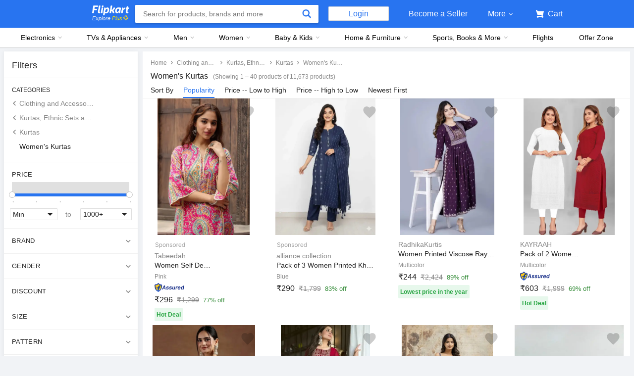

--- FILE ---
content_type: text/css
request_url: https://static-assets-web.flixcart.com/fk-p-linchpin-web/fk-cp-zion/css/app_modules.chunk.c48a12.css
body_size: -88
content:
.btJQtF{height:20px;border-radius:2px}.rJYlLm{height:16px;margin-right:3px;vertical-align:middle}.ZYgaDv{-webkit-text-decoration-line:line-through;-moz-text-decoration-line:line-through;text-decoration-line:line-through;margin-right:4px}

--- FILE ---
content_type: text/css
request_url: https://static-assets-web.flixcart.com/fk-p-linchpin-web/fk-cp-zion/css/app.chunk.066267.css
body_size: 26151
content:
.EjOX7q{display:inline-block;position:relative}.EjOX7q .zADPly{position:absolute;width:568px;background:#fff;color:#212121;font-size:14px;font-weight:400;border-color:#f0f0f0;text-align:left;z-index:5;opacity:0;visibility:hidden;pointer-events:none;transition:opacity .3s ease-in-out}.ie9 .EjOX7q .zADPly,.ie10 .EjOX7q .zADPly{z-index:-1}.ie9 .EjOX7q .zADPly.KiQBpk,.ie10 .EjOX7q .zADPly.KiQBpk{z-index:5}.EjOX7q .zADPly.KiQBpk{opacity:1;visibility:visible;pointer-events:auto}.EjOX7q .zADPly .J8JyJY,.EjOX7q .zADPly .J8JyJY:after{width:0;height:0;border:solid transparent;position:absolute}.EjOX7q .zADPly .J8JyJY:after{content:"";left:0}.EjOX7q .zADPly.m0LmJn,.EjOX7q .zADPly.u3Ekz-,.EjOX7q .zADPly.ZCsd1z{box-shadow:0 4px 16px 0 rgba(0,0,0,.2);top:32px}.EjOX7q .zADPly.m0LmJn .J8JyJY,.EjOX7q .zADPly.u3Ekz- .J8JyJY,.EjOX7q .zADPly.ZCsd1z .J8JyJY{bottom:100%;border-bottom-color:#f0f0f0;border-width:9px}.EjOX7q .zADPly.m0LmJn .J8JyJY:after,.EjOX7q .zADPly.u3Ekz- .J8JyJY:after,.EjOX7q .zADPly.ZCsd1z .J8JyJY:after{border-bottom-color:#fff;border-width:8px;-webkit-transform:translateX(-8px);transform:translateX(-8px);bottom:-9px}.EjOX7q .zADPly.m0LmJn{right:-32px}.EjOX7q .zADPly.m0LmJn .J8JyJY{right:24px;-webkit-transform:translateX(-9px);transform:translateX(-9px)}.EjOX7q .zADPly.ZCsd1z{right:50%;-webkit-transform:translateX(50%);transform:translateX(50%)}.EjOX7q .zADPly.ZCsd1z .J8JyJY{left:50%;-webkit-transform:translateX(-9px);transform:translateX(-9px)}.EjOX7q .zADPly.u3Ekz-{left:26px}.EjOX7q .zADPly.u3Ekz- .J8JyJY{left:24px;-webkit-transform:translateX(9px);transform:translateX(9px)}.EjOX7q .zADPly.h0mztm,.EjOX7q .zADPly.IQnvro,.EjOX7q .zADPly.uDuYzr{box-shadow:0 -4px 16px 0 rgba(0,0,0,.2);bottom:32px}.EjOX7q .zADPly.h0mztm .J8JyJY,.EjOX7q .zADPly.IQnvro .J8JyJY,.EjOX7q .zADPly.uDuYzr .J8JyJY{top:100%;border-top-color:#f0f0f0;border-width:9px}.EjOX7q .zADPly.h0mztm .J8JyJY:after,.EjOX7q .zADPly.IQnvro .J8JyJY:after,.EjOX7q .zADPly.uDuYzr .J8JyJY:after{border-top-color:#fff;border-width:8px;-webkit-transform:translateX(-8px);transform:translateX(-8px);bottom:-7px}.EjOX7q .zADPly.h0mztm{right:-32px}.EjOX7q .zADPly.h0mztm .J8JyJY{right:24px;-webkit-transform:translateX(-9px);transform:translateX(-9px)}.EjOX7q .zADPly.uDuYzr{left:-26px}.EjOX7q .zADPly.uDuYzr .J8JyJY{left:24px;-webkit-transform:translateX(9px);transform:translateX(9px)}.EjOX7q .zADPly.IQnvro{left:-26px}.EjOX7q .zADPly.IQnvro .J8JyJY{left:calc(50% - 16px);-webkit-transform:translateX(9px);transform:translateX(9px)}.EjOX7q .zADPly._9Ns5wR{left:36px;top:-32px;right:auto;box-shadow:2px 0 16px 0 rgba(0,0,0,.2)}.EjOX7q .zADPly._9Ns5wR .J8JyJY{right:100%;top:32px;border-right-color:#f0f0f0;border-width:9px}.EjOX7q .zADPly._9Ns5wR .J8JyJY:after{border-right-color:#fff;border-width:8px;-webkit-transform:translateX(-7px);transform:translateX(-7px);bottom:-8px}.EjOX7q .zADPly .-Hj6CQ{padding:16px;overflow:auto}.EjOX7q .zADPly .EWO3Mo{max-height:340px}.EjOX7q .PkUqWK{position:fixed;background:transparent;top:0;left:0;right:0;bottom:0;width:100vw;height:100%;z-index:4}.EjOX7q .Ti7l-Z{padding:8px;width:auto}.EjOX7q .Ti7l-Z .-Hj6CQ{padding:0}.EjOX7q .Ti7l-Z .EWO3Mo{overflow:hidden}.lK-0ST{position:relative;margin:0 auto;width:50px}.lK-0ST:before{content:"";display:block;padding-top:100%}.dN-Hpt{-webkit-animation:Mp-vSE 2s linear infinite;animation:Mp-vSE 2s linear infinite;height:100%;-webkit-transform-origin:center center;transform-origin:center center;width:100%;position:absolute;top:0;bottom:0;left:0;right:0;margin:auto}.lIbIfd{stroke-dasharray:1,200;stroke-dashoffset:0;-webkit-animation:HpBNPJ 1.5s ease-in-out infinite;animation:HpBNPJ 1.5s ease-in-out infinite;stroke-linecap:round}@-webkit-keyframes Mp-vSE{to{-webkit-transform:rotate(1turn);transform:rotate(1turn)}}@keyframes Mp-vSE{to{-webkit-transform:rotate(1turn);transform:rotate(1turn)}}@-webkit-keyframes HpBNPJ{0%{stroke-dasharray:1,200;stroke-dashoffset:0}50%{stroke-dasharray:89,200;stroke-dashoffset:-35px}to{stroke-dasharray:89,200;stroke-dashoffset:-124px}}@keyframes HpBNPJ{0%{stroke-dasharray:1,200;stroke-dashoffset:0}50%{stroke-dasharray:89,200;stroke-dashoffset:-35px}to{stroke-dasharray:89,200;stroke-dashoffset:-124px}}.aL22KS{background-color:#fff;font-size:12px}.aL22KS .HOXiCk{width:540px;height:320px;border:none}.aL22KS ._2oWLzc{font-size:13px;width:100%;margin:12px 0;border-radius:2px;border:1px solid #c2c2c2;border-spacing:0}.aL22KS ._2oWLzc .PNbmND .MMGpn-{text-align:center;padding:8px;font-weight:500;background-color:#e0e0e0;border-bottom:1px solid #c2c2c2;text-transform:capitalize}.aL22KS ._2oWLzc .ZolXt4 .l6tZWX{text-align:center;padding:8px;background-color:#fff}.aL22KS ._2oWLzc .ZolXt4:nth-child(odd) .l6tZWX{background-color:#f9f9f9}.aL22KS .KalC6f{margin:0;padding:0;line-height:normal}.aL22KS div,.aL22KS h1,.aL22KS h2,.aL22KS h3,.aL22KS h4,.aL22KS h5,.aL22KS h6,.aL22KS p{margin-bottom:10px;padding:0;line-height:1.5}.aL22KS li,.aL22KS ul{padding:0;margin:0;list-style:none}.aL22KS li{padding:0 0 8px 20px;position:relative;line-height:21px}.aL22KS li:after{content:"";height:4px;width:4px;position:absolute;top:8px;left:0;border-radius:50%;background:#000}.aL22KS h1,.aL22KS h2,.aL22KS h3,.aL22KS h4,.aL22KS h5,.aL22KS h6{font-size:14px;font-weight:500}.aL22KS a{color:#2874f0}.aL22KS a,.aL22KS strong{font-weight:500}.VKzPTL{cursor:pointer}.VKzPTL:not(.J9kgT\+){display:block}.VKzPTL.Xs\+tNa:last-child{border-bottom:none}.iAFtyB{cursor:auto}.J9kgT\+{border-bottom:none;display:inline-block;margin-right:32px}.J9kgT\+ .qsHXPi{margin-top:2px;margin-left:0}.J9kgT\+ .VTUEC-{margin-left:12px;width:auto}.zGVBds{visibility:hidden;position:absolute}.zGVBds:checked~.qsHXPi{border-color:#2874f0}.zGVBds:checked~.qsHXPi:before{border:2px hidden;background-color:#2874f0}.VTUEC-{display:inline-block;margin-left:18px;width:calc(100% - 34px)}.VTUEC-.hsmT-D{width:100%;margin-left:0}.qsHXPi{display:inline-block;border:2px solid #979797;border-radius:100%;height:16px;width:16px;position:relative;vertical-align:top;margin-top:3px;cursor:pointer}.qsHXPi:before{content:"";border-radius:100%;height:8px;width:8px;margin:auto;position:absolute;top:2px;left:2px}.RI1ZCR{color:#878787!important;cursor:not-allowed}.RI1ZCR>.qsHXPi{border-color:#c2c2c2!important;cursor:not-allowed}.Gk0Wrl{color:#878787;cursor:not-allowed}.Gk0Wrl .qsHXPi{border-color:#c2c2c2;cursor:not-allowed}.Gk0Wrl .qsHXPi:before{background-color:#c2c2c2!important}.LiaE85{font-size:14px;color:#2874f0;cursor:pointer;border:none;background-color:#fff;font-weight:500}.-rKTLK{width:504px}.eGXlor{border-top:1px solid #f0f0f0;padding:24px;position:relative;background:#fff;max-width:950px}.eGXlor:first-child{border-top:0}.eGXlor:last-child{box-shadow:0 1px 1px 0 rgba(0,0,0,.2)}.eGXlor ._8X-K8p,.eGXlor .hdD-MA{display:-webkit-flex;display:-ms-flexbox;display:flex}.eGXlor .hdD-MA{border:1px solid #d5d7db;border-radius:2px;padding:8px 16px;margin-top:8px;margin-bottom:16px;max-width:480px;-webkit-align-items:center;-ms-flex-align:center;align-items:center;-webkit-justify-content:space-between;-ms-flex-pack:justify;justify-content:space-between}.eGXlor .hdD-MA .b47ZrH{max-width:370px;font-size:14px;font-weight:500}.eGXlor .x9LoV\+{padding:0 24px 12px;vertical-align:top;min-height:112px;-webkit-flex:1 1;-ms-flex:1 1;flex:1 1;overflow:hidden;max-width:460px}.eGXlor .x9LoV\+ .gE4Hlh{display:block;overflow:hidden;text-overflow:ellipsis;white-space:nowrap;height:20px}.eGXlor .x9LoV\+ .T2CNXf{font-size:16px;color:#212121;line-height:1;display:inline}.eGXlor .x9LoV\+ .QqLTQ-:hover{color:#2874f0}.eGXlor .x9LoV\+ .KTpSwS,.eGXlor .x9LoV\+ .qmkQop{display:block;color:#878787;font-size:14px;height:20px}.eGXlor .x9LoV\+ .HkqJHX{margin-top:8px}.eGXlor .x9LoV\+ .qmkQop{overflow:hidden;text-overflow:ellipsis;white-space:nowrap}.eGXlor .x9LoV\+ .KTpSwS{margin-top:8px}.eGXlor .x9LoV\+ .KTpSwS .iKaYqx{height:15px;vertical-align:middle;margin:0 6px}.eGXlor .x9LoV\+ .VBkuRE{display:-webkit-flex;display:-ms-flexbox;display:flex;-webkit-align-items:baseline;-ms-flex-align:baseline;align-items:baseline}.eGXlor .x9LoV\+ .VBkuRE .VOyfpZ{font-size:20px;font-weight:500;display:inline-block;margin-right:12px;line-height:1}.eGXlor .x9LoV\+ .VBkuRE .bYpd6R{text-decoration:line-through;color:#878787;display:inline-block;margin-right:8px}.eGXlor .x9LoV\+ .VBkuRE .lZ13fr{display:inline-block;color:#388e3c;font-weight:500;margin:0 5px}.eGXlor .x9LoV\+ .Yxlaw0{font-size:20px;color:#ff6161;display:block;margin-top:6px}.eGXlor .x9LoV\+ .UHXAFB{color:#388e3c;font-size:12px;font-weight:500;margin-top:10px}.eGXlor .x9LoV\+ .kqMA5w{display:block;margin:4px 0 0}.eGXlor .x9LoV\+ .BMGVv3{font-size:12px;margin:12px 0 0}.eGXlor .p04umj,.eGXlor .RtTqPQ{vertical-align:top;-webkit-flex:0 0 242px;-ms-flex:0 0 242px;flex:0 0 242px;margin-left:auto}@media (width < 978px){.eGXlor .p04umj,.eGXlor .RtTqPQ{-webkit-flex:0 0 200px;-ms-flex:0 0 200px;flex:0 0 200px}}.eGXlor .p04umj .mMljzm{margin-bottom:10px}.eGXlor .p04umj .EjzVkx{margin-bottom:5px}.eGXlor .p04umj .RjOSgT{margin-right:5px}.eGXlor .p04umj .RjOSgT.tFo\+Pt{text-decoration:line-through}.eGXlor .p04umj .nW4j\+T{font-size:14px;color:#212121;line-height:1}.eGXlor .p04umj .nW4j\+T.ouTT5Q{color:#ff6161}.eGXlor .p04umj .nW4j\+T .nnHOcD{margin-bottom:16px;line-height:1.4}.eGXlor .p04umj .nW4j\+T .nnHOcD:last-child{margin-bottom:0}.eGXlor .p04umj .ZKcqMy{font-size:12px;color:#878787;margin-top:5px}.eGXlor .p04umj .-uWaXu{font-size:12px;color:#878787;margin-top:9px}.eGXlor .p04umj .-uWaXu .cOqSnK{width:14px;height:14px;position:relative;top:-1px}.eGXlor .p04umj .-uWaXu .DAdinY{margin-bottom:8px}.eGXlor .p04umj .-uWaXu .DAdinY .JGn9dJ{font-weight:500;color:#212121;padding-right:2px}.eGXlor .p04umj .-uWaXu .DAdinY .VJpum5{font-weight:500;color:#2874f0}.eGXlor .p04umj .-uWaXu .f3IN-6,.eGXlor .p04umj .-uWaXu li{margin-bottom:8px}.eGXlor .p04umj .-uWaXu .f3IN-6{display:block}.eGXlor .RtTqPQ{background-color:#ffffe6;border-radius:2px;border:1px solid #ffe11b;padding:8px 11px;font-size:12px;-webkit-align-self:baseline;-ms-flex-item-align:baseline;align-self:baseline}.eGXlor .RtTqPQ .vbWQNM{display:inline-block;position:relative}.eGXlor .RtTqPQ .DWoRWL{display:inline-block;width:80%;margin:2px 0 0 10px;vertical-align:top}.eGXlor .d\+mEZR{display:block}.eGXlor .d\+mEZR.Sjif2C{margin-top:-33px}.eGXlor .d\+mEZR .ocFP1P{width:var(--cart-item-image-width);text-align:center;display:inline-block}.eGXlor .GHvLGU{background:#ffffe6;border:1px solid #ff9f00;margin-bottom:12px;width:264px}.eGXlor .GHvLGU .mkm4Jf{display:-webkit-flex;display:-ms-flexbox;display:flex;-webkit-justify-content:space-between;-ms-flex-pack:justify;justify-content:space-between;-webkit-align-items:center;-ms-flex-align:center;align-items:center;font-size:14px}.eGXlor .GHvLGU .vV\+7Fu{padding:12px 0 12px 12px}.eGXlor .GHvLGU .HsFCnz{display:-webkit-inline-flex;display:-ms-inline-flexbox;display:inline-flex;padding:12px 12px 12px 0;-webkit-align-items:center;-ms-flex-align:center;align-items:center;font-weight:500}.eGXlor .GHvLGU._1\+CLo9 .HsFCnz{color:#ff6161}.eGXlor .GHvLGU ._6wVHcB{width:18px;height:18px;margin-right:8px}.eGXlor .GHvLGU .aoHjEC{border-top:1px solid #ff9f00;color:#2874f0;padding:12px;text-align:center;font-size:14px;font-weight:500;cursor:pointer;display:-webkit-flex;display:-ms-flexbox;display:flex;-webkit-justify-content:center;-ms-flex-pack:center;justify-content:center;-webkit-align-items:center;-ms-flex-align:center;align-items:center}.eGXlor .GHvLGU .xN1qNQ{width:14px;height:14px;margin-right:8px}.pk3Guc{border-top:1px solid #f0f0f0!important}.pk3Guc .mCdJxa{display:-webkit-flex;display:-ms-flexbox;display:flex;background:#ffffe6;border:1px solid #ff9f00;margin-bottom:12px;width:264px;padding:12px}.pk3Guc .mCdJxa ._6ebqt9,.pk3Guc .mCdJxa .det2YG{display:-webkit-flex;display:-ms-flexbox;display:flex;-webkit-align-items:center;-ms-flex-align:center;align-items:center;font-size:14px}.pk3Guc .mCdJxa ._6ebqt9{color:#2874f0;padding:0 12px;text-align:center;font-weight:500;cursor:pointer}.pk3Guc .mCdJxa .O8Sb85{width:16px;height:16px;margin-right:8px}.pk3Guc .mCdJxa .DvW5lp{display:-webkit-inline-flex;display:-ms-inline-flexbox;display:inline-flex;padding:0 4px;-webkit-align-items:center;-ms-flex-align:center;align-items:center;font-weight:500}.pk3Guc .mCdJxa._1\+CLo9 .DvW5lp{color:#ff6161}.pk3Guc .JefwG6{padding-top:10px}.CJF0C6{-webkit-filter:grayscale(1);filter:grayscale(1);opacity:.5}.VJpum5{color:#2874f0}.s-7ssE{margin-left:120px}._0xHUFw{font-size:12px;color:#212121;line-height:1}._5jL4tC{clear:both}.qP\+57o{margin-top:20px}.dpTm6h{max-width:406px!important}.KHGqo1{padding:26px;font-weight:500;font-size:18px}.PkNTeD{padding:0 26px 48px;color:#878787;font-size:16px}.n9N6oD{padding-left:26px;margin-bottom:28px}.Jpb26n{font-weight:500;padding:14px 0;min-width:166px;border-radius:2px;box-shadow:none;border:1px solid #c2c2c2;text-transform:uppercase;text-align:center;margin-right:24px;cursor:pointer;outline:0}.rMVM8d{font-size:16px;background:#2874f0;border:none}.rMVM8d,.rMVM8d:hover{color:#fff}._9854Nh{font-size:16px}._9854Nh:hover{color:#2874f0}.puvXno{-webkit-align-items:center;-ms-flex-align:center;align-items:center;padding-top:16px}.bYWinp{margin-right:8px;width:20px}.ZPAT3c{display:-webkit-flex;display:-ms-flexbox;display:flex;-webkit-align-items:center;-ms-flex-align:center;align-items:center}.ZPAT3c .W1koAP{font-size:12px;font-weight:500;margin-right:4px}.FtX8DR{display:inline-block;cursor:pointer}.FtX8DR .qSU8xo{margin-left:4px;vertical-align:middle;line-height:1;position:relative}.Uij2Rv{max-width:240px;border-radius:2px}.Uij2Rv ._89ROOe{font-size:12px;color:#111112}.Uij2Rv ._89ROOe:not(:first-child){color:#717478;margin-top:16px}.akDElw{width:560px}.Mq6M7z{display:-webkit-flex;display:-ms-flexbox;display:flex;-webkit-align-items:center;-ms-flex-align:center;align-items:center;margin:1px 0 1px 8px;height:18px;width:18px}.stPy\+q{color:#212121;font-size:14px;font-weight:400;line-height:20px}.Cro4xV{width:256px}.LAlF6k{display:inline-block;margin-right:8px;margin-top:18px}.LAlF6k:last-child{margin-right:0}.re6bBo{font-size:18px;font-weight:500;color:#212121}.KkRCni{color:#878787;text-decoration:line-through}._9hLNY4,.CXS9LU,.KkRCni{font-size:14px;margin-right:10px}._9hLNY4,.CXS9LU{font-weight:500;color:#388e3c}.aVPmjg{font-size:14px}.u6NsfR{color:#388e3c;font-size:16px;font-weight:500;margin-top:5px;display:inline-block}.q4Cd5U{background-repeat:no-repeat;background-position:50%;background-size:36px 30px;min-width:36px;min-height:30px}._4WELSP{position:relative;margin:0 auto}.DByuf4{position:absolute;bottom:0;left:0;right:0;top:0;margin:auto;opacity:1;max-width:100%;max-height:100%}.WH5SS-{width:100%!important;padding-top:100%}.qF1kuI{display:inline-block;padding-top:0!important;vertical-align:middle;margin:0 2px 3px 0}.yiggsN{display:inline;white-space:pre-wrap}._8z-Twi{overflow:hidden;position:relative;-webkit-filter:none!important;filter:none!important}._8z-Twi ._4qMbau,._8z-Twi .xTaogf{position:absolute;top:0;left:0;bottom:0;right:0;max-width:100%;max-height:100%;transition:opacity .5s linear}._8z-Twi .xTaogf{width:100%;height:100%}._8z-Twi ._4qMbau{opacity:0}._8z-Twi .xTaogf{opacity:1;margin:auto}._8z-Twi ._3iTqAS{-webkit-filter:blur(15px);filter:blur(15px)}._8z-Twi._2b3Pg9 ._4qMbau,._8z-Twi._2b3Pg9 .xTaogf{height:100%}._8z-Twi._4bzjfU ._4qMbau,._8z-Twi._4bzjfU .xTaogf{width:100%}._8z-Twi .CwNMnK._4qMbau{opacity:1;margin:auto}._8z-Twi .CwNMnK+.xTaogf{opacity:0}.wvIX4U{width:100%;position:relative}.wvIX4U .gqcSqV{position:absolute;top:0;left:0;width:100%;display:-webkit-flex;display:-ms-flexbox;display:flex;-webkit-justify-content:center;-ms-flex-pack:center;justify-content:center;-webkit-align-items:center;-ms-flex-align:center;align-items:center}.YGE0gZ{overflow:hidden;position:relative;-webkit-filter:none!important;filter:none!important}.YGE0gZ ._53J4C-{position:absolute;top:0;left:0;bottom:0;right:0;max-width:100%;max-height:100%;transition:opacity .5s linear;opacity:1;margin:auto;z-index:0}.YGE0gZ.cLVQ8V ._53J4C-,.YGE0gZ.cLVQ8V .QLvBaY{width:100%}.QqFHMw{display:inline-block;border-radius:2px;color:#212121;padding:10px 20px;font-size:13px;font-weight:500;transition:box-shadow .2s ease;vertical-align:super;background:#fff;cursor:pointer;outline:none;box-shadow:0 1px 2px 0 rgba(0,0,0,.1);border:1px solid #e0e0e0}.QqFHMw:disabled{color:#878787;cursor:not-allowed}.QqFHMw:disabled:hover{box-shadow:none}.QqFHMw:hover{box-shadow:0 4px 6px 0 rgba(0,0,0,.12)}.QqFHMw.M5XAsp{background:#2874f0;color:#fff;box-shadow:0 2px 4px 0 rgba(0,0,0,.2);border:none}.QqFHMw._7Pd1Fp{background:#fb641b;box-shadow:0 1px 2px 0 rgba(0,0,0,.2);border:none;color:#fff}.QqFHMw._7Pd1Fp:disabled,.QqFHMw.M5XAsp:disabled{color:#fff;background-color:#878787;cursor:not-allowed}.QqFHMw._7Pd1Fp:disabled:hover,.QqFHMw.M5XAsp:disabled:hover{box-shadow:none}.azBkHf{color:#2874f0;font-weight:500}.AEyO3k{position:absolute;padding:8px;border:1px solid #212121;border-radius:2px;color:#fff;background:#212121;transition:opacity .3s ease-in-out;opacity:0;top:0;left:0;pointer-events:none;font-size:11px;font-weight:500;line-height:1.4;z-index:5;max-width:568px;min-width:40px;text-align:center;display:-webkit-flex;display:-ms-flexbox;display:flex;-webkit-align-items:center;-ms-flex-align:center;align-items:center;-webkit-filter:none;filter:none}.AEyO3k:after,.AEyO3k:before{content:"";position:absolute;width:0;height:0;border:solid transparent}.AEyO3k._14reMT{transition:opacity .3s ease-in-out,-webkit-transform .3s ease-in-out;transition:transform .3s ease-in-out,opacity .3s ease-in-out;transition:transform .3s ease-in-out,opacity .3s ease-in-out,-webkit-transform .3s ease-in-out}.ie9 .AEyO3k,.ie10 .AEyO3k{z-index:-1}.ie9 .AEyO3k._2SE1jd,.ie10 .AEyO3k._2SE1jd{z-index:5}.AEyO3k._2SE1jd{opacity:1;visibility:visible;pointer-events:auto}.AEyO3k.OtJHiR .dANL6p{width:16px;height:100%;border:none;background:transparent;line-height:1;top:0;right:0;padding:0;margin:0 0 0 8px;text-align:center;box-shadow:none;color:#fff;vertical-align:text-top}.AEyO3k.z5\+\+mS{box-shadow:1px 0 2px 0 rgba(0,0,0,.2)}.AEyO3k.z5\+\+mS:after,.AEyO3k.z5\+\+mS:before{right:100%;top:50%}.AEyO3k.z5\+\+mS:before{border-right-color:#212121;border-width:9px;-webkit-transform:translateY(-9px);transform:translateY(-9px)}.AEyO3k.z5\+\+mS:after{border-right-color:#212121;border-width:8px;-webkit-transform:translateX(.5px) translateY(-8px);transform:translateX(.5px) translateY(-8px)}.AEyO3k.ThgFOv{box-shadow:-1px 0 2px 0 rgba(0,0,0,.2)}.AEyO3k.ThgFOv:after,.AEyO3k.ThgFOv:before{left:100%;top:50%}.AEyO3k.ThgFOv:before{border-left-color:#212121;border-width:9px;-webkit-transform:translateY(-9px);transform:translateY(-9px)}.AEyO3k.ThgFOv:after{border-left-color:#212121;border-width:8px;-webkit-transform:translateX(-.5px) translateY(-8px);transform:translateX(-.5px) translateY(-8px)}.AEyO3k.ApdQe9,.AEyO3k.CjY3jX,.AEyO3k.DL9WKV,.AEyO3k.E1m5-P{box-shadow:0 -1px 2px 0 rgba(0,0,0,.2)}.AEyO3k.ApdQe9:after,.AEyO3k.ApdQe9:before,.AEyO3k.CjY3jX:after,.AEyO3k.CjY3jX:before,.AEyO3k.DL9WKV:after,.AEyO3k.DL9WKV:before,.AEyO3k.E1m5-P:after,.AEyO3k.E1m5-P:before{top:100%;left:50%}.AEyO3k.ApdQe9:before,.AEyO3k.CjY3jX:before,.AEyO3k.DL9WKV:before,.AEyO3k.E1m5-P:before{border-top-color:#212121;border-width:9px;-webkit-transform:translateX(-9px);transform:translateX(-9px)}.AEyO3k.ApdQe9:after,.AEyO3k.CjY3jX:after,.AEyO3k.DL9WKV:after,.AEyO3k.E1m5-P:after{border-top-color:#212121;border-width:8px;-webkit-transform:translateX(-8px) translateY(-.5px);transform:translateX(-8px) translateY(-.5px)}.AEyO3k.DL9WKV:after,.AEyO3k.DL9WKV:before{left:24px!important}.AEyO3k.E1m5-P:after,.AEyO3k.E1m5-P:before{left:auto!important;right:24px!important}.AEyO3k.CjY3jX:after,.AEyO3k.CjY3jX:before{right:auto;left:12px}.AEyO3k.diqXu5,.AEyO3k.E4tFto,.AEyO3k.lRASrN,.AEyO3k.UTQlOy{box-shadow:0 1px 2px 0 rgba(0,0,0,.2)}.AEyO3k.diqXu5:after,.AEyO3k.diqXu5:before,.AEyO3k.E4tFto:after,.AEyO3k.E4tFto:before,.AEyO3k.lRASrN:after,.AEyO3k.lRASrN:before,.AEyO3k.UTQlOy:after,.AEyO3k.UTQlOy:before{bottom:100%;left:50%}.AEyO3k.diqXu5:before,.AEyO3k.E4tFto:before,.AEyO3k.lRASrN:before,.AEyO3k.UTQlOy:before{border-bottom-color:#212121;border-width:9px;-webkit-transform:translateX(-9px);transform:translateX(-9px)}.AEyO3k.diqXu5:after,.AEyO3k.E4tFto:after,.AEyO3k.lRASrN:after,.AEyO3k.UTQlOy:after{border-bottom-color:#212121;border-width:8px;-webkit-transform:translateX(-8px) translateY(.5px);transform:translateX(-8px) translateY(.5px)}.AEyO3k.E4tFto:after,.AEyO3k.E4tFto:before{left:24px!important}.AEyO3k.UTQlOy:after,.AEyO3k.UTQlOy:before{left:auto!important;right:24px!important}.AEyO3k.hR3rL5{background:#fff;color:#212121;padding:16px;font-size:14px;font-weight:400;border-color:#f0f0f0;text-align:left}.AEyO3k.hR3rL5 .V3Zflw{overflow:auto;max-height:340px}.AEyO3k.hR3rL5.z5\+\+mS{box-shadow:0 4px 16px 0 rgba(0,0,0,.2)}.AEyO3k.hR3rL5.z5\+\+mS:after,.AEyO3k.hR3rL5.z5\+\+mS:before{top:24px}.AEyO3k.hR3rL5.z5\+\+mS:before{border-right-color:#f0f0f0}.AEyO3k.hR3rL5.z5\+\+mS:after{border-right-color:#fff}.AEyO3k.hR3rL5.ThgFOv{box-shadow:0 4px 16px 0 rgba(0,0,0,.2)}.AEyO3k.hR3rL5.ThgFOv:after,.AEyO3k.hR3rL5.ThgFOv:before{top:24px}.AEyO3k.hR3rL5.ThgFOv:before{border-left-color:#f0f0f0}.AEyO3k.hR3rL5.ThgFOv:after{border-left-color:#fff}.AEyO3k.hR3rL5.ApdQe9{box-shadow:0 4px 16px 0 rgba(0,0,0,.2)}.AEyO3k.hR3rL5.ApdQe9:after,.AEyO3k.hR3rL5.ApdQe9:before{left:24px}.AEyO3k.hR3rL5.ApdQe9:before{border-top-color:#f0f0f0}.AEyO3k.hR3rL5.ApdQe9:after{border-top-color:#fff}.AEyO3k.hR3rL5.CjY3jX{box-shadow:0 4px 16px 0 rgba(0,0,0,.2)}.AEyO3k.hR3rL5.CjY3jX:after,.AEyO3k.hR3rL5.CjY3jX:before{left:50%}.AEyO3k.hR3rL5.CjY3jX:before{border-top-color:#f0f0f0}.AEyO3k.hR3rL5.CjY3jX:after{border-top-color:#fff}.AEyO3k.hR3rL5.diqXu5{box-shadow:0 4px 16px 0 rgba(0,0,0,.2)}.AEyO3k.hR3rL5.diqXu5:after,.AEyO3k.hR3rL5.diqXu5:before{left:24px}.AEyO3k.hR3rL5.diqXu5:before{border-bottom-color:#f0f0f0}.AEyO3k.hR3rL5.diqXu5:after{border-bottom-color:#fff}.AEyO3k.hR3rL5.UTQlOy:before{right:22px;border-bottom-color:#f0f0f0}.AEyO3k.hR3rL5.UTQlOy:after{border-bottom-color:#fff}.AEyO3k.hR3rL5.lRASrN{box-shadow:0 4px 16px 0 rgba(0,0,0,.2)}.AEyO3k.hR3rL5.lRASrN:after,.AEyO3k.hR3rL5.lRASrN:before{left:50%;bottom:100%}.AEyO3k.hR3rL5.lRASrN:before{border-bottom-color:#f0f0f0}.AEyO3k.hR3rL5.lRASrN:after{border-bottom-color:#fff}.fk-modal-visible .AEyO3k{z-index:14}.fcEuil{display:block}._6N2J5V.E1bpS8{color:#717478;text-decoration:line-through}._6N2J5V.z8hX62{color:#008c00}._6N2J5V._4hyvPZ{margin-right:5px}.PWd9A7{display:-webkit-flex;display:-ms-flexbox;display:flex;-webkit-justify-content:space-between;-ms-flex-pack:justify;justify-content:space-between;margin:20px 0;-webkit-align-items:flex-start;-ms-flex-align:start;align-items:flex-start}.PWd9A7 .V2UaYI{max-width:68%}.PWd9A7 .V2UaYI .cthO4-{display:-webkit-flex;display:-ms-flexbox;display:flex;-webkit-align-items:center;-ms-flex-align:center;align-items:center}.PWd9A7 .V2UaYI .cthO4- .tefSSn{margin-left:8px;min-height:16px;min-width:16px}.PWd9A7 .V2UaYI .cthO4- .IITw1R{margin-right:8px;height:20px;width:20px}.PWd9A7 .MD\+edv{font-size:12px;color:#878787}._1Y9Lgu{display:-webkit-flex;display:-ms-flexbox;display:flex}._1Y9Lgu .jF-KF0{font-size:16px;color:#717478}.YNdygU .BT8lKb{width:128px;height:12px;margin-right:120px;background:#fafafa}@media only screen and (max-width:1240px){.YNdygU .BT8lKb{margin-right:60px}}.YNdygU .Vr6430{width:72px;height:12px;background:#fafafa}.o6wKH6{color:#388e3c}.vpPNyx{color:#008c00}.vzRjkz{text-transform:uppercase}.uJ4ZKF{border-top:1px dashed #e0e0e0;font-weight:500;font-size:18px}.uJ4ZKF.Ms7Vx1{border-top:none}.gl-Urx{display:inline-block}.TuCOG4{padding:20px 24px;font-size:16px;display:-webkit-flex;display:-ms-flexbox;display:flex;-webkit-justify-content:space-between;-ms-flex-pack:justify;justify-content:space-between;color:#388e3c;font-weight:500}._3NCDYR,.TuCOG4{border-radius:2px}._3NCDYR{font-size:14px;line-height:20px;background:#fffbf6;padding:14px 24px}._3NCDYR .G0\+nOo{margin-right:4px;width:12px;height:12px}.spBjDX{font-size:inherit!important}.ciuVql{border-top:1px solid #f0f0f0}.hwsGtM{margin-left:80px}.hwsGtM.oSZfvp{box-shadow:0 4px 16px 0 rgba(0,0,0,.2)}.hwsGtM.oSZfvp:after,.hwsGtM.oSZfvp:before{right:68px!important}.hwsGtM.oSZfvp .XdIE3n .dcakNs{width:320px}.hwsGtM.oSZfvp .XdIE3n{font-size:12px;line-height:20px}.hwsGtM.oSZfvp .XdIE3n .bC1YXg{font-weight:500;margin-bottom:12px}.hwsGtM.oSZfvp .XdIE3n .g0bDgx{margin:0 0 8px}.hwsGtM.oSZfvp .XdIE3n .g0bDgx:last-of-type{margin:0}.rp4jB0{border-top:1px dashed #e0e0e0;padding:20px 0}.kJKU7O{font-size:12px;line-height:18px;color:#000}.GEtRGb{width:150px}.Gycik3{left:-96px}._8zSQim{margin-bottom:0;font-weight:400;font-size:14px;line-height:20px;letter-spacing:.15px;color:#111112}.p1o6n4{width:256px}.Hnpj8\+{left:-88px}.sBVpLT{display:-webkit-flex;display:-ms-flexbox;display:flex;-webkit-flex-direction:column;-ms-flex-direction:column;flex-direction:column;-webkit-align-items:flex-end;-ms-flex-align:end;align-items:flex-end}.\+NmNus{font-size:12px;font-weight:500;color:#2874f0;margin-top:4px}.edKr04{font-size:17px;font-weight:600;padding:16px 24px}.Qp5Aq1{height:1px;background-color:#f0f0f0}.CnXxMd{margin:16px 24px 24px;line-height:20px;max-width:352px}.b5rp0W.qbuikV{color:#717478;text-decoration:line-through}.b5rp0W.As1Btb{color:#008c00}.b5rp0W.WGN099{margin-right:5px}.HRZecL{display:-webkit-flex;display:-ms-flexbox;display:flex;-webkit-justify-content:space-between;-ms-flex-pack:justify;justify-content:space-between;margin:20px 0;-webkit-align-items:flex-start;-ms-flex-align:start;align-items:flex-start}.HRZecL ._59Raj\+{max-width:68%}.HRZecL ._59Raj\+ .k9WPjB{display:-webkit-flex;display:-ms-flexbox;display:flex;-webkit-align-items:center;-ms-flex-align:center;align-items:center}.HRZecL ._59Raj\+ .k9WPjB .rVnkyn{margin-left:8px;min-height:16px;min-width:16px}.HRZecL ._59Raj\+ .k9WPjB .qFotRH{margin-right:8px;height:20px;width:20px}.HRZecL .tQmGSZ{font-size:12px;color:#878787}._6HMXbu{color:#388e3c}.apKoLn{color:#008c00}.OOu-iQ{width:300px;margin:8px;padding:8px;background:#f7f7f7}.OOu-iQ .S1S9ec{font-weight:500;font-size:14px}.OOu-iQ .gioSty{font-size:12px;margin-top:8px}.OOu-iQ .Od9rZo{margin-bottom:1px}.IsauoY{font-size:12px;display:-webkit-flex;display:-ms-flexbox;display:flex;-webkit-justify-content:space-between;-ms-flex-pack:justify;justify-content:space-between;margin:10px 0}.IsauoY .kN5MkJ{color:#878787;font-weight:500;-webkit-flex:auto;-ms-flex:auto;flex:auto;padding-right:24px}.IsauoY .GURu5w{color:#212121;-webkit-flex:none;-ms-flex:none;flex:none}.IsauoY .GURu5w .vzMpxW{margin-bottom:2px}.IsauoY .qYzV0d{color:#878787;font-weight:400;font-size:10px}.N0R0zI{border-top:1px dashed #e0e0e0}.twafRr{text-decoration:line-through}.M9V3y7{color:#212121;font-weight:500}.empdDJ{color:#388e3c!important}.jVfk7w{padding:12px 24px 0}.zB6BDe{margin:0 1px 2px 0}.hl05eU .Nx9bqj{display:inline-block;font-size:16px;font-weight:500;color:#212121}.hl05eU .yRaY8j{text-decoration:line-through;font-size:14px;color:#878787}.hl05eU .UkUFwK,.hl05eU .yRaY8j{display:inline-block;margin-left:8px}.hl05eU .UkUFwK{color:#388e3c;font-size:13px;letter-spacing:-.2px;font-weight:500}.hl05eU .MWz963{font-size:16px;color:#212121}.k6cAZE{margin-top:2px}.k6cAZE,.vw7IeP{font-size:14px;line-height:16px}.vw7IeP{margin-top:4px;margin-bottom:4px}._4h3BHV{display:inline-block;font-size:18px;line-height:28px;font-weight:500;margin:12px 8px 0 0}.S8Gg9h{color:#111112;font-size:14px;font-weight:400}._3Fk2hu{display:-webkit-flex;display:-ms-flexbox;display:flex;-webkit-align-items:center;-ms-flex-align:center;align-items:center;margin:1px 0 1px 8px;height:18px;width:18px}._3Fk2hu:hover{cursor:pointer}.zDQhzG{margin-top:4px}.TuwWn4,.zDQhzG{display:-webkit-flex;display:-ms-flexbox;display:flex}.TuwWn4{-webkit-align-items:flex-end;-ms-flex-align:end;align-items:flex-end}.jwniX-{margin-top:8px}.jwniX- .kdiHvy{color:#854987}.jwniX- .kdiHvy,.jwniX- .pG\+ppw{display:inline-block;font-size:11px;font-weight:500}.jwniX- .pG\+ppw{padding:3px 8px;color:#fff;background:#854987;border-radius:2px}._2fBmCM{margin:14px 0 0 8px;cursor:pointer}._2fBmCM .s3L3iO{display:-webkit-flex;display:-ms-flexbox;display:flex}._2fBmCM .s3L3iO .dhBD\+z{height:18px}._2fBmCM .s3L3iO .\+uAAaC{height:14px}._2fBmCM.LxHSuX{margin-top:9px}.Q7mpUS{padding:0!important;border-radius:2px;margin-left:-15px}.Q7mpUS .WbYCOZ{font-size:12px;font-weight:500;margin:12px 16px}.Q7mpUS .OLIrfw{color:#388e3c;font-weight:500}.Q7mpUS .y0vH\+\+ ._3WLviw{padding:0 16px}.Q7mpUS .y0vH\+\+ .IQW2YR{border-top:1px dashed #e0e0e0;border-bottom:1px solid #e0e0e0}.Q7mpUS .y0vH\+\+ ._5V8g3p{color:#212121;font-weight:500}.Q7mpUS .y0vH\+\+ .DHWTiw{text-decoration:line-through}.Q7mpUS .y0vH\+\+ ._6ZKGK8{color:#388e3c}.Q7mpUS .y0vH\+\+ ._3iizVq{padding:4px 0 1px}.Q7mpUS .y0vH\+\+ .W\+hqG5{font-weight:400;color:#000}.Q7mpUS ._9R2XX1{padding:12px 16px 0;font-weight:500}.C7fEHH{padding:0;margin-top:6px}.C7fEHH .x\+7QT1{padding-top:12px}.C7fEHH .x\+7QT1,.C7fEHH .x\+7QT1 .UOCQB1 .-PnN6s{display:-webkit-flex;display:-ms-flexbox;display:flex}.C7fEHH .x\+7QT1 .UOCQB1 .-PnN6s{-webkit-flex-direction:row-reverse;-ms-flex-direction:row-reverse;flex-direction:row-reverse}.C7fEHH .x\+7QT1 .UOCQB1 .CxhGGd{font-size:28px;vertical-align:sub}.C7fEHH .x\+7QT1 .UOCQB1 .CxhGGd._8edZc\+{font-weight:400;font-size:18px;line-height:28px;color:#717478;letter-spacing:.15px;margin-left:8px}.C7fEHH .x\+7QT1 .UOCQB1 .CxhGGd.yKS4la{font-size:18px}.C7fEHH .x\+7QT1 .UOCQB1 .A6\+E6v{font-size:16px;margin-left:12px;vertical-align:middle;color:#878787}.C7fEHH .x\+7QT1 .UOCQB1 .A6\+E6v._8edZc\+{font-weight:400;font-size:18px;line-height:28px;color:#717478;letter-spacing:.15px;margin:0}.C7fEHH .x\+7QT1 .UOCQB1 .A6\+E6v.yKS4la{font-size:14px;margin-left:6px}.C7fEHH .x\+7QT1 .UOCQB1 .WW8yVX{margin-left:12px;font-size:16px;font-weight:500;color:#388e3c;vertical-align:middle}.C7fEHH .x\+7QT1 .UOCQB1 .WW8yVX.dB67CR{color:#26a541}.C7fEHH .x\+7QT1 .UOCQB1 .WW8yVX.yKS4la{font-size:14px;margin-left:6px}.C7fEHH .RtkT9S{margin:12px 0 0}.C7fEHH .ncZ6Am{margin:4px 0 4px -8px}.C7fEHH .xxScbb{display:table;min-width:380px;max-width:440px}.C7fEHH .jfdj1k{color:#878787;font-weight:500;margin:12px 0 0 12px}.C7fEHH .x\+7QT1.dB67CR{display:-webkit-inline-flex;display:-ms-inline-flexbox;display:inline-flex;padding-top:8px!important}.C7fEHH ._3PYlZj{font-weight:400;font-size:14px;line-height:20px}.C7fEHH ._2lX4N0{font-weight:500;text-align:left;color:#388e3c;margin:12px 0 -12px}.C7fEHH ._2lX4N0.dB67CR{color:#26a541;margin:6px 0 -4px}.C7fEHH .cD-W2T{display:inline-block;margin-left:3px}.C7fEHH .g5sSIk{margin-right:3px}.C7fEHH .HDvrBb{display:inline-block;vertical-align:middle}.C7fEHH ._1Quie7{padding:2px 7px;border-radius:14px;font-size:16px;background-color:#26a541;vertical-align:baseline}.C7fEHH .\+7y5uw{height:12px}.C7fEHH .\+N9xME{margin-left:12px;vertical-align:middle;font-size:20px}.C7fEHH .\+N9xME:after{content:"";height:100%;display:inline-block;vertical-align:middle}.C7fEHH .hxqV2A{cursor:pointer}.C7fEHH .LctmNn{vertical-align:middle}.C7fEHH .LctmNn.dB67CR{margin-top:-4px;height:18px}.C7fEHH .ISksQ2{cursor:pointer;display:inline-block}.C7fEHH .DRxq-P{margin-bottom:4px}.C7fEHH ._8vOPp0{margin:12px 0 0 8px;cursor:pointer}.C7fEHH ._8vOPp0,.C7fEHH .aSeh4V{display:inline-block;font-size:14px;font-weight:500;color:#2874f0}.C7fEHH .aSeh4V{margin-top:6px;vertical-align:middle}.C7fEHH .aSeh4V.dB67CR{display:block}.C7fEHH .E3XX7J{cursor:pointer}.C7fEHH ._2Fs0VV{float:right;margin-right:16px;margin-top:-2px}.C7fEHH ._2Fs0VV ._2utjOx{display:inline-block}.C7fEHH ._2Fs0VV .o9iQAa{display:inline-block;padding:8px 16px;font-weight:500;height:40px;border:1px solid #f0f0f0;cursor:pointer}.C7fEHH ._2Fs0VV .o9iQAa:hover,.C7fEHH ._2Fs0VV .o9iQAa:hover label{color:#2874f0!important}.C7fEHH ._2Fs0VV .P68j9y{width:340px!important;height:119px;-webkit-transform:scale(0);transform:scale(0);will-change:transform;transition:-webkit-transform .1s ease-out;transition:transform .1s ease-out;transition:transform .1s ease-out,-webkit-transform .1s ease-out;-webkit-transform-origin:100% 0;transform-origin:100% 0}.C7fEHH ._2Fs0VV .P68j9y.BB76r0{-webkit-transform:scale(1);transform:scale(1)}.C7fEHH ._2Fs0VV ._1-1SHR{border-width:1px 0 1px 1px}.C7fEHH ._2Fs0VV ._7v8EEh{width:20px;height:12px}.C7fEHH .Av2DBn{background:#f9f9f9;height:16px;margin:8px 0}.C7fEHH .R4PyiO{color:#ff6161}.C7fEHH .R4PyiO.Nl0ux2{display:inline;margin-left:12px;font-weight:500}.C7fEHH .xD4hGY{margin:24px auto;background:#ffffe6;padding:18px 22px;border:1px solid #ff9f00;font-size:16px;font-weight:500;display:-webkit-flex;display:-ms-flexbox;display:flex;-webkit-align-items:center;-ms-flex-align:center;align-items:center}.C7fEHH .xD4hGY .ms\+X\+J{width:20px;height:20px;margin-right:14px}.C7fEHH .UcuwRI{min-width:330px;max-width:445px;width:-webkit-fit-content;width:-moz-fit-content;width:fit-content;border:1px dashed #8adea3;border-radius:2px;margin-top:8px;margin-bottom:12px}.C7fEHH .UcuwRI .Cwj5l1{background-color:#e7f8ec;padding-left:16px;padding-top:12px;padding-bottom:12px;-webkit-justify-content:space-between;-ms-flex-pack:justify;justify-content:space-between}.C7fEHH .UcuwRI .Cwj5l1,.C7fEHH .UcuwRI .Cwj5l1 .zzxjre{display:-webkit-flex;display:-ms-flexbox;display:flex;-webkit-flex-direction:row;-ms-flex-direction:row;flex-direction:row;-webkit-align-items:center;-ms-flex-align:center;align-items:center}.C7fEHH .UcuwRI .Cwj5l1 .zzxjre .tF24kH{font-weight:500}.C7fEHH .UcuwRI .Cwj5l1 .zzxjre .ewW74S{font-weight:500;text-align:center;padding-left:8px}.C7fEHH .UcuwRI .Cwj5l1 .zzxjre ._3zE7Kg{margin:0;padding-left:8px;display:-webkit-flex;display:-ms-flexbox;display:flex}.C7fEHH .UcuwRI .Cwj5l1 .ny47Sv{display:-webkit-flex;display:-ms-flexbox;display:flex;background:#008c00;-webkit-align-items:center;-ms-flex-align:center;align-items:center;-webkit-justify-content:flex-end;-ms-flex-pack:end;justify-content:flex-end;border-radius:2px 0 0 2px;padding:2px 4px;margin-left:24px}.C7fEHH .UcuwRI .Cwj5l1 .H7z1ee{-webkit-align-self:baseline;-ms-flex-item-align:baseline;align-self:baseline;font-weight:500;letter-spacing:.3px;-webkit-transform:scaleY(.9);transform:scaleY(.9)}.C7fEHH .UcuwRI .ngeSkW{padding-left:16px;padding-top:8px;padding-bottom:8px;font-weight:500;font-size:12px;color:#717478;line-height:16px;letter-spacing:.3px}.C7fEHH .UcuwRI .v5DSVQ{font-weight:500;font-size:10px;color:#717478}.K7r12t{font-size:16px;line-height:24px;margin:2px 0 8px}.QLGtsq{padding-bottom:4px}._630qWQ{color:#2a55e5;font-weight:500}._630qWQ:hover{cursor:pointer}.IMpDNt{font-size:14px;font-weight:400;line-height:20px}.inMBta{height:4px;width:4px;border-radius:50%;background-color:#212121;margin:8px}._7r-Yly{display:-webkit-flex;display:-ms-flexbox;display:flex}._0ljaas{width:560px}._8j90nP{margin-top:20px;display:-webkit-flex;display:-ms-flexbox;display:flex}.prIvql{-webkit-align-self:flex-end;-ms-flex-item-align:end;align-self:flex-end}.lcETF0{margin-top:4px;-webkit-align-items:center;-ms-flex-align:center;align-items:center}.lcETF0,.RyG9h-{display:-webkit-flex;display:-ms-flexbox;display:flex}.RyG9h-{-webkit-align-items:flex-end;-ms-flex-align:end;align-items:flex-end;font-weight:500;color:#2874f0;padding:9px 4px;line-height:16px;cursor:pointer}._93-nXw{width:75%;min-height:400px!important}._93-nXw.loading{padding-top:10%}._93-nXw.error{padding:40px}.\-83s-b,.p3OI1k{height:400px}.r9yy7q{-webkit-align-items:flex-start!important;-ms-flex-align:start!important;align-items:flex-start!important}.uS9-RQ{margin:16px 0 4px}.uS9-RQ .DBj\+5g{position:relative;color:#fff;background:#854987;padding:12px 16px;border-top-left-radius:4px;border-top-right-radius:4px}.uS9-RQ .DBj\+5g:before{content:" ";position:absolute;top:100%;left:24px;height:0;width:0;border:8px solid transparent;border-top-color:#854987}.uS9-RQ .DBj\+5g .t0d2vf{display:inline-block;font-size:14px;font-weight:500;line-height:16px;color:#fff}.uS9-RQ .DBj\+5g ._0ra6P2{display:inline-block;font-weight:500;white-space:pre}.uS9-RQ .DBj\+5g ._5wqyo8{display:-webkit-flex;display:-ms-flexbox;display:flex;margin-top:8px}.uS9-RQ .DBj\+5g ._5wqyo8 .MTZ92s{font-size:28px;line-height:28px;font-weight:400;color:#fff}.uS9-RQ .DBj\+5g ._5wqyo8 .euaUuc,.uS9-RQ .DBj\+5g ._5wqyo8 .sZIYJP{font-size:16px;font-weight:400;color:#fff}.uS9-RQ .DBj\+5g ._5wqyo8 .DLQhS\+{margin-top:9px}.uS9-RQ .kOHpyk{display:-webkit-flex;display:-ms-flexbox;display:flex;padding:12px 10px;background:#fff0ff}.uS9-RQ .kOHpyk .lL8iyJ{display:table}.uS9-RQ .kOHpyk .lL8iyJ .FDe5ie{display:table-row;font-size:16px;line-height:16px}.uS9-RQ .kOHpyk .lL8iyJ .FDe5ie .bq6pdC,.uS9-RQ .kOHpyk .lL8iyJ .FDe5ie .IZ\+EBr{display:table-cell;padding:5px}.uS9-RQ .kOHpyk .lL8iyJ .FDe5ie .IZ\+EBr{padding:8px 6px;font-weight:500}.uS9-RQ .kOHpyk .eHpmnM{font-size:16px}.uS9-RQ .cEdUMd{padding:8px 16px;border:1px solid #f0f0f0;border-top:none;border-bottom-left-radius:4px;border-bottom-right-radius:4px;font-size:14px;line-height:16px;font-weight:500}.uS9-RQ .cEdUMd .Xa20PT{color:#26a541;margin-top:4px}.CpC9HS{padding:0!important;max-width:272px;border-radius:2px}.CpC9HS .GdRxUE .LU2VOZ{border-top:1px solid #f0f0f0}.CpC9HS .GdRxUE .k1-rTn{max-width:256px}.CpC9HS .GdRxUE ._10EUSK{font-size:12px;font-weight:500;padding:12px 24px 20px}.CpC9HS .GdRxUE ._10EUSK .kf0QO1{color:#388e3c;display:block;margin-bottom:9px}.CpC9HS .GdRxUE ._10EUSK ._4if7Pl{color:#212121;line-height:1.33;margin-bottom:5px}.CpC9HS .GdRxUE ._10EUSK ._4if7Pl:last-child{margin-bottom:0}.CpC9HS .GdRxUE .lI\+Urt{padding:1px 24px}.CpC9HS .GdRxUE .pdQRaB{color:#212121;font-weight:400}.CpC9HS .GdRxUE .ioa9J8{font-size:12px;line-height:16px;margin:8px 24px 16px;color:#388e3c;font-weight:500}.CpC9HS .GdRxUE .ioa9J8 .mliqhx{display:inline;padding-left:8px}.VU2A2V{display:inline-block;color:#388e3c;font-weight:500}.VU2A2V .zPI\+St{display:inline-block;cursor:pointer}.VU2A2V .zPI\+St .V7YGsc{margin-left:4px;vertical-align:middle;line-height:1;position:relative;top:-1px}.OjPUnn{margin:0 4px}._6DGToD{left:-14px}.HM1tHY,.pOlxDX{list-style:decimal inside;margin:8px 0;line-height:1.5}.HM1tHY{margin-top:16px}.gRTtwM{display:inline-block}.f-DWwy{padding-left:24px}.M8nZg\+{margin-top:8px}.sBxzFz{display:inline-block;text-transform:uppercase;box-shadow:none;outline:0;font-size:16px;font-weight:500;cursor:pointer;margin-right:25px}.sBxzFz.LgppmU{display:block;padding:8px;min-width:128px;text-align:center;line-height:1;text-transform:none;margin-right:0}.sBxzFz:hover{color:#2874f0}.WGsKhl{padding:26px;font-weight:500;font-size:18px}.gsqLM9{padding:0 26px 50px;color:#878787;font-size:16px}.YDw732{margin-bottom:24px}.fF30ZI{font-weight:500;padding:14px 0;min-width:166px;border-radius:2px;box-shadow:none;border:1px solid #c2c2c2;text-transform:uppercase;text-align:center}.A0MXnh{font-size:16px;background:#2874f0;border:none}.A0MXnh,.A0MXnh:hover{color:#fff}.t9UCZh{font-size:16px}._8MUv97{max-width:406px!important}._6m34Ss{padding:16px 0 16px 16px;font-size:14px;display:-webkit-flex;display:-ms-flexbox;display:flex;margin-bottom:16px;background-color:#f5f7fa}.-tDD0V{margin:0 0 0 8px;-webkit-flex-shrink:0;-ms-flex-negative:0;flex-shrink:0}.hrCuFD{font-size:16px}.DCM2NR{border:1px solid #f0f0f0;border-radius:2px}.Z-xZqu{display:-webkit-flex;display:-ms-flexbox;display:flex;-webkit-justify-content:space-between;-ms-flex-pack:justify;justify-content:space-between;margin-top:16px}.OIQNbN{width:480px;margin-right:12px;padding-right:12px}.oF41xa{font-size:14px;color:#212121}.oC-xlk{margin-top:20px}.cWWKOL{list-style-type:disc;list-style-position:inside;font-size:12px}@media (width < 978px){.oF41xa{width:200px}}@media (width > 978px){.oF41xa{width:242px}}.zDmZ1J{position:absolute;left:492px;margin-top:-26px;cursor:pointer}.zDmZ1J:hover{-webkit-transform:scale(1.1);transform:scale(1.1)}.hRwGVA{font-size:14px;color:#ff6161;margin-top:12px;display:block}.o9uBVo{display:block;color:#878787;font-size:12px;line-height:18px}.kyoa-D{font-size:14px;color:#ff6161;margin-top:12px}.ftmMtv{font-size:12px;margin-top:10px;display:block}.ahMPoq{margin-left:3px;color:#2874f0;font-weight:500;cursor:pointer}._6PM-C7{box-shadow:-1px 1px 1px 1px #e0e0e0}.T0sU-Q{background-color:#f5f7fa;margin-left:45px}.T0sU-Q:first-child{margin-top:0}.T0sU-Q ._1v9aPD{display:block;margin:4px 0 0}.T0sU-Q .rKFwwf{margin-top:4px}.T0sU-Q ._36VLcv{display:inline-block;font-size:20px;line-height:28px;font-weight:500;margin:12px 8px 0 0}._2CaQvv{display:list-item;margin-left:12px;margin-top:6px}._72XI4M{margin-top:8px}.cUuhVb{margin-top:6px;margin-left:10px}.cUuhVb,.ZkvyLt{font-size:12px;display:block}.ZkvyLt{margin-top:10px}.jGqfOG{font-size:14px;text-transform:uppercase;color:#388e3c;font-weight:500}.O01PAD{background:#e6f3e6;display:inline;padding:4px 12px;border-radius:18px}.O01PAD .LfjnTW{font-size:12px;color:#008c00;font-weight:500;margin-left:5px}.r\+zpDP{font-size:12px;color:#212121;margin-top:8px;display:block}.VVnTnx{margin-top:10px}.r3N-\+G{text-align:center}.r3N-\+G .Xep\+OG{color:#212121;font-weight:500;font-size:26px;margin:20px 0 10px}.r3N-\+G ._9L3HGR{color:#878787;font-size:20px;margin-bottom:8px}.r3N-\+G .FzYbda{text-transform:uppercase;font-size:16px}.JdXhXh{font-size:24px!important}.dLsOc9{height:265px}.bmE8yc.roDWdc{display:block;line-height:0}.bmE8yc .I2wlWr{width:100%;margin:0 auto;height:auto;display:block}.cu1Gyg{display:block;line-height:0}.l7EeZp{box-shadow:0 1px 8px 0 rgba (0,0,0,.06)}._5i7eCI,._5i7eCI .FtuxZD{padding-bottom:24px}._5i7eCI .qiHdF8{padding-bottom:12px}._5i7eCI .EnQN6u{padding-bottom:12px}._5i7eCI .EnQN6u,._5i7eCI .EnQN6u ._18oqG4{display:-webkit-flex;display:-ms-flexbox;display:flex}._5i7eCI .EnQN6u ._18oqG4{width:calc(100% - 80px);-webkit-flex-direction:column;-ms-flex-direction:column;flex-direction:column;-webkit-justify-content:center;-ms-flex-pack:center;justify-content:center;padding-left:12px}._5i7eCI .EnQN6u ._8lBx2i{margin-right:3px}._5i7eCI .EDLgLd{color:#2874f0;cursor:pointer;font-weight:500;padding-top:4px}.Zs429W{padding-top:200px}.NwvfsD{padding:20px}.lIXsbP{padding:0!important}.u2rrPt{max-height:412px!important}.e6UJu6{width:375px!important}.Y3ZSeD{-webkit-justify-content:space-between;-ms-flex-pack:justify;justify-content:space-between;margin-top:16px}._9ckx66,.Y3ZSeD{display:-webkit-flex;display:-ms-flexbox;display:flex}._9ckx66{padding:12px 16px;margin:0 12px 16px 0;background-color:#f5f7fa;width:480px}.VUDnXJ{border:1px solid #f0f0f0;border-radius:2px}.m4rOWP{margin:0 45px 0 8px!important}._6Bah9P{-webkit-align-self:center;-ms-flex-item-align:center;align-self:center;margin-top:-10px}.A57\+02,.vCiJZW{display:-webkit-flex;display:-ms-flexbox;display:flex}.A57\+02{-webkit-flex-direction:column;-ms-flex-direction:column;flex-direction:column}.mMU2Dx{font-size:16px;font-weight:400;line-height:20px}.hcr3Nn{position:fixed;display:-webkit-flex;display:-ms-flexbox;display:flex;-webkit-align-items:center;-ms-flex-align:center;align-items:center;-webkit-justify-content:center;-ms-flex-pack:center;justify-content:center;top:0;left:0;right:0;bottom:0;background-color:rgba(0,0,0,.6);z-index:12;opacity:0;outline:none;pointer-events:none;transition:opacity .2s}.hcr3Nn.krbsqK{display:block;overflow:auto}.ie9 .hcr3Nn,.ie10 .hcr3Nn{z-index:-1}.ie9 .hcr3Nn.iFihCE,.ie10 .hcr3Nn.iFihCE{z-index:12}.hcr3Nn.iFihCE{pointer-events:auto;opacity:1}.hcr3Nn .Uacyaz,.hcr3Nn .x9tVHU{outline:none;position:relative}.hcr3Nn .Uacyaz{min-width:400px;max-width:90%;min-height:200px;max-height:90vh;background:#fff;border-radius:4px;margin:0 auto;overflow:auto}.hcr3Nn.krbsqK .Uacyaz{margin:80px auto;max-height:100%}.hcr3Nn .NEEcDr{position:absolute;right:0;top:0;padding:0;background:transparent;border:none;cursor:pointer;color:#fff;font-size:32px;line-height:1;vertical-align:top}.fk-modal-visible{overflow:hidden}._4PjZsw{display:block}._1TWLMK{position:fixed;top:0;bottom:0;width:100%;background:rgba(0,0,0,.6);opacity:0;pointer-events:none;transition:opacity .15s ease-out;height:100vh;display:-webkit-flex;display:-ms-flexbox;display:flex;-webkit-justify-content:center;-ms-flex-pack:center;justify-content:center;-webkit-align-items:center;-ms-flex-align:center;align-items:center;z-index:12}._1TWLMK ._8mqQwQ{position:relative;min-width:400px;max-width:90%;min-height:200px;background:#fff;border-radius:4px;outline:none;margin:50px 0}._1TWLMK.icF5zO{opacity:1;pointer-events:auto}._1TWLMK.Yt87QH{overflow:auto}._1TWLMK .gtm1So{position:absolute;height:24px;width:24px;right:-40px;top:0;padding:0;background:transparent;border:none;cursor:pointer;color:#fff;font-size:32px;line-height:1;vertical-align:top}.Y6kxQ5{max-width:650px!important}.ULfmYb{padding:30px 108px}.xotXa-{font-size:20px;padding:22px 30px 16px;border-bottom:1px solid #f0f0f0;-webkit-align-items:center;-ms-flex-align:center;align-items:center}.s6Bf\+3{padding:24px 30px;min-height:242px}.s6Bf\+3 .-qC1Ex{font-size:16px}.s6Bf\+3 ._2tEmFo{color:#878787;font-size:12px;padding-top:2px}.s6Bf\+3 ._9CxPY-{font-size:19px;padding-top:5px}._4VmbiW{margin:20px 0}.HXD86x{font-weight:500}.mc6gmA{padding:4px 0}.Wo96ZL{color:#2874f0;cursor:pointer}.oQfc-j{padding:0 10px}._9XvT2v{padding-left:10px}.VBWzi2{font-size:14px;text-align:right;color:#2874f0}.gmp9XG{margin-top:20px;color:#2874f0}.wY58XC .XalcHU{padding:6px 0}.\+4-Lyn{font-weight:500;margin-top:16px}.icN\+mX{margin-top:12px}.-Q8a-s{border:1px solid #e0e0e0;font-size:14px;width:344px;border-collapse:collapse}.-Q8a-s .ktBk-C{padding:6px;border-right:1px solid #e0e0e0}.-Q8a-s .ktBk-C:last-child{border-right:0}.-Q8a-s .KOHFBU{font-size:12px;background-color:#f1f3f6;border-bottom:1px solid #e0e0e0;font-weight:500}.-Q8a-s .RlhD1Y{color:#26a541}._8LEdIn{position:fixed;bottom:0;width:100%;text-align:center;pointer-events:none;z-index:18}.ie9 ._8LEdIn,.ie10 ._8LEdIn{z-index:-1}.ie9 ._8LEdIn.CJH\+Tq,.ie10 ._8LEdIn.CJH\+Tq{z-index:18}.pSsKfC{display:inline-block;position:relative;font-size:16px;color:#fff;background:#212121;box-shadow:0 1px 6px 0 rgba(0,0,0,.1);border:1px solid rgba(0,0,0,.1);border-radius:2px;transition:-webkit-transform .3s ease-in-out;transition:transform .3s ease-in-out;transition:transform .3s ease-in-out,-webkit-transform .3s ease-in-out;will-change:transform;pointer-events:none;margin:0 auto;-webkit-transform:translateY(110%);transform:translateY(110%);max-width:568px}.pSsKfC .kPozUL{display:-webkit-flex;display:-ms-flexbox;display:flex;opacity:0;transition:opacity .2s ease-in-out .1s;-webkit-align-items:center;-ms-flex-align:center;align-items:center}.ie9 .pSsKfC,.ie10 .pSsKfC{z-index:-1}.ie9 .pSsKfC.CJH\+Tq,.ie10 .pSsKfC.CJH\+Tq{z-index:0}.pSsKfC.CJH\+Tq{-webkit-transform:translateY(-32px);transform:translateY(-32px);pointer-events:auto}.pSsKfC.CJH\+Tq .kPozUL{opacity:1}.pSsKfC .eIDgeN{padding:16px 24px;line-height:24px;-webkit-flex-grow:2;-ms-flex-positive:2;flex-grow:2;vertical-align:middle;overflow:hidden;text-overflow:ellipsis;text-align:left}.pSsKfC .vgqc5l{padding:8px 16px}.pSsKfC .lAE\+M1{margin:2px;width:20px;height:20px;vertical-align:middle}.pSsKfC .\+yG5Wc{width:48px;height:48px;margin:16px;overflow:hidden;min-width:48px}.pSsKfC .k1BPIW{width:100%;height:100%}.pSsKfC .MN0Fc4{padding:12px 24px 12px 32px}.pSsKfC .bEum-i{box-shadow:none;border:none;padding:0;font-size:16px;line-height:1;text-transform:uppercase!important;white-space:nowrap;color:#ff9f00!important;vertical-align:middle;background:transparent;text-decoration:none!important}.pSsKfC .vgqc5l+.eIDgeN{padding:16px 24px 16px 0;vertical-align:baseline}.pSsKfC .\+yG5Wc+.eIDgeN{padding:32px 0}.pSsKfC .\+yG5Wc+.eIDgeN+.MN0Fc4{padding:32px 24px 32px 0}.pSsKfC .erIyqb{padding:16px 24px 16px 0}.pSsKfC ._7xKt\+g{border:none;background:transparent;box-shadow:none;line-height:16px;width:16px;height:16px;padding:0;font-size:22px;vertical-align:baseline;text-align:left;color:#c2c2c2}.xbXxvd{margin:10px 0 16px}.xbXxvd.AD4IU0{display:-webkit-flex;display:-ms-flexbox;display:flex;-webkit-flex-direction:column;-ms-flex-direction:column;flex-direction:column;background:#f4f8ff;padding:16px;border:1px solid #e0e0e0}.xbXxvd .wMF3E1{font-size:16px;margin-bottom:16px;font-weight:500}.xbXxvd .PJyfQD{border-radius:3px;display:-webkit-flex;display:-ms-flexbox;display:flex;-webkit-flex:1;-ms-flex:1;flex:1;-webkit-justify-content:space-between;-ms-flex-pack:justify;justify-content:space-between}.xbXxvd .PJyfQD .-x0hTW{margin-right:24px}.xbXxvd .eApd7i{display:-webkit-flex;display:-ms-flexbox;display:flex;-webkit-flex-direction:row;-ms-flex-direction:row;flex-direction:row}.xbXxvd .z7o4xP{-webkit-flex:1;-ms-flex:1;flex:1}.xbXxvd .z7o4xP .XobVdy{font-weight:400;font-size:16px;-webkit-flex:0 0 242px;-ms-flex:0 0 242px;flex:0 0 242px;text-align:left;line-height:24px}.xbXxvd .z7o4xP .Z7SGho{margin:12px 0 4px}.xbXxvd .z7o4xP .H4Hj2F{font-weight:400;font-size:16px;-webkit-flex:0 0 242px;-ms-flex:0 0 242px;flex:0 0 242px;text-align:left;line-height:24px;color:#ff6161}.xbXxvd .z7o4xP ._0aGRQ7{text-align:left;line-height:20px;padding:8px 20px 0 0}.xbXxvd .z7o4xP .NUYMlx{color:#2874f0;margin-left:5px;cursor:pointer}.xbXxvd .AGzJZR{-webkit-align-items:flex-start;-ms-flex-align:start;align-items:flex-start;-webkit-justify-content:flex-end;-ms-flex-pack:end;justify-content:flex-end}.xbXxvd .AGzJZR,.xbXxvd .eTWN7O{display:-webkit-flex;display:-ms-flexbox;display:flex}.xbXxvd .eTWN7O{position:relative;background-color:#ff9f00;font-size:14px;padding:16px 40px;color:#fff;border-radius:3px;min-width:180px;-webkit-align-items:center;-ms-flex-align:center;align-items:center;-webkit-justify-content:center;-ms-flex-pack:center;justify-content:center}.xbXxvd .eTWN7O .\+BCM0V{position:absolute;width:16px;height:16px;left:35px}.xbXxvd .W7UneU{background-color:#878787}.xbXxvd .Wy2vBN{text-decoration:line-through}.geb-LN{margin-top:6px;margin-left:8px}.nQUAML{display:block;color:#878787;font-size:14px;height:20px}.TMNmtm{position:absolute;top:auto;left:auto;visibility:hidden;pointer-events:none}.TMNmtm.lm5wS9{visibility:visible;pointer-events:auto}.TMNmtm.CWoMYn,.TMNmtm.xDyXdc{left:50%;-webkit-transform:translateX(-50%);transform:translateX(-50%)}.TMNmtm.av9nZV,.TMNmtm.CWoMYn,.TMNmtm.gk7Mkn{bottom:calc(100% + 16px)}.TMNmtm.QGztsv,.TMNmtm.VywHrk,.TMNmtm.xDyXdc{top:calc(100% + 16px)}.TMNmtm._1-YsCd,.TMNmtm.uRvHUf{top:50%;-webkit-transform:translateY(-50%);transform:translateY(-50%)}.TMNmtm._1-YsCd{right:calc(100% + 16px)}.TMNmtm.uRvHUf{left:calc(100% + 16px)}.TMNmtm .QX54-Q{white-space:nowrap}.ggs1\+C{text-align:center}.ggs1\+C .ipqd2A{font-size:32px;margin-top:4px}.ggs1\+C .ipqd2A,.ggs1\+C .u12NqW{display:inline-block;color:#212121}.ggs1\+C .u12NqW{font-size:28px;padding:0 0 0 4px}.j-aW8Z{font-size:14px;color:#878787;width:100%;text-align:center;white-space:normal;overflow-wrap:break-word}.wNNofW{display:inline-block;text-align:left}.wNNofW.wsI1iG .DoUsN7{-webkit-transform:scaleX(0)!important;transform:scaleX(0)!important}.wNNofW.umNoyb{width:100%;display:-webkit-flex;display:-ms-flexbox;display:flex;-webkit-flex-flow:nowrap;-ms-flex-flow:nowrap;flex-flow:nowrap;height:100%}.wNNofW .x2IWCo{text-align:center}.wNNofW .x2IWCo .Fig8YH{font-size:12px;font-weight:500;color:#212121;padding:2px 0}.wNNofW .x2IWCo .kDyB8d{font-size:12px;color:#212121;padding:0 0 0 2px}.wNNofW .BArk-j{font-size:12px;color:#878787;padding:0 5px 0 12px}.wNNofW .fQ-FC1{padding:1px 0 0;height:20px}.wNNofW .fQ-FC1.jl9moH{cursor:pointer}.wNNofW .G1qQrW{-webkit-flex-basis:8.33%;-ms-flex-preferred-size:8.33%;flex-basis:8.33%}.wNNofW .lpANVI{-webkit-flex-basis:16.66%;-ms-flex-preferred-size:16.66%;flex-basis:16.66%}.wNNofW .\+psZUR{-webkit-flex-basis:25%;-ms-flex-preferred-size:25%;flex-basis:25%}.wNNofW .GwkPFK{-webkit-flex-basis:58.33%;-ms-flex-preferred-size:58.33%;flex-basis:58.33%}.wNNofW .cqqn4R{-webkit-flex-basis:75%;-ms-flex-preferred-size:75%;flex-basis:75%}.rsSAZB{position:relative;background:#f0f0f0;margin-top:7px;margin-left:7px}.rsSAZB,.rsSAZB .DoUsN7{height:5px;border-radius:100px}.rsSAZB .DoUsN7{left:0;position:absolute;width:0;-webkit-transform:scaleX(1);transform:scaleX(1);-webkit-transform-origin:left center;transform-origin:left center;transition:-webkit-transform .4s cubic-bezier(0,0,.3,1) .3s;transition:transform .4s cubic-bezier(0,0,.3,1) .3s;transition:transform .4s cubic-bezier(0,0,.3,1) .3s,-webkit-transform .4s cubic-bezier(0,0,.3,1) .3s}.rsSAZB .\+mCBvS,.rsSAZB ._3LjBlS,.rsSAZB .CjJqlS{background-color:#388e3c}.rsSAZB ._9VMLX8{background-color:#ff9f00}.rsSAZB .SDgpiC{background-color:#ff6161}.rating-tooltip .DoUsN7{-webkit-transform:scaleX(0);transform:scaleX(0);transition:-webkit-transform 0s linear .2s;transition:transform 0s linear .2s;transition:transform 0s linear .2s,-webkit-transform 0s linear .2s}.rating-tooltip-visible .DoUsN7{-webkit-transform:scaleX(1);transform:scaleX(1);transition:-webkit-transform .4s cubic-bezier(0,0,.3,1) .3s;transition:transform .4s cubic-bezier(0,0,.3,1) .3s;transition:transform .4s cubic-bezier(0,0,.3,1) .3s,-webkit-transform .4s cubic-bezier(0,0,.3,1) .3s}.XQDdHH{line-height:normal;display:inline-block;color:#fff;padding:2px 4px 2px 6px;border-radius:3px;font-weight:500;font-size:12px;vertical-align:middle;background-color:#388e3c}.Czs3gR{background-color:#ff9f00!important}.Js30Fc{background-color:#ff6161!important}._2Ol9pK{background-color:#878787!important}.Rza2QY{margin:2px 0 0 2px;height:10px}._5OesEi{margin-top:6px}._5OesEi .Z4sRJ-{font-weight:500}._5OesEi .Wphh3N{padding-left:8px;font-weight:500;color:#878787}._5OesEi .Wphh3N .hG7V\+4{color:#878787}._5OesEi.VWRXZO{margin-bottom:6px;font-size:16px}._5OesEi.afFzxY{margin-top:0;display:inline-block;padding-right:10px}.Y1HWO0{position:relative}.VsBOw-{-webkit-transform:none!important;transform:none!important}.VsBOw-.tyk\+lc{left:0!important}.VsBOw-.xhsJgV{left:auto!important;right:-16px}.VsBOw-.xhsJgV:after,.VsBOw-.xhsJgV:before{left:auto!important;right:22px}.VsBOw-.xhsJgV:after{right:24px}.VsBOw- ._3Sc2du{width:320px}.tJjCVx{cursor:pointer;width:100%;position:relative;display:block}.tJjCVx.jJqq1Y{opacity:.5}.tJjCVx .vn9L2C{visibility:hidden;position:absolute;top:0;left:0}.tJjCVx .vn9L2C:checked+.XqNaEv{background:#2874f0;border:#2874f0}.tJjCVx .vn9L2C:checked+.XqNaEv:before{display:block}.tJjCVx .XqNaEv{position:relative;width:14px;height:14px;background-color:transparent;border:1.4px solid #c2c2c2;border-radius:1.5px;box-sizing:border-box;display:inline-block;vertical-align:middle;cursor:pointer}.tJjCVx .XqNaEv:before{position:absolute;content:"";left:5px;top:3px;width:2px;height:6px;border:solid #fff;border-width:0 2px 2px 0;-webkit-transform:rotate(45deg);transform:rotate(45deg);-webkit-backface-visibility:hidden;backface-visibility:hidden;display:none}.tJjCVx .XqNaEv.fX8myt{background:#2874f0;border:#2874f0}.tJjCVx .XqNaEv.fX8myt:before{border-width:0 2px 0 0;-webkit-transform:rotate(90deg);transform:rotate(90deg);display:block}.tJjCVx.mwTY-N .XqNaEv{width:20px;height:20px}.tJjCVx.mwTY-N .XqNaEv:before{left:6px;top:1px;width:5px;height:12px;border-width:0 3px 3px 0}.TXuYBI{padding-left:25px;font-size:14px;white-space:nowrap;overflow:hidden;text-overflow:ellipsis;line-height:1.1;color:#212121}.TXuYBI,.TXuYBI:before{vertical-align:middle;display:inline-block}.TXuYBI:before{content:"";position:absolute;left:0;top:0;width:14px;height:14px;background-color:transparent;border:1.4px solid #c2c2c2;border-radius:1.5px;box-sizing:border-box}._6i1qKy{vertical-align:middle;padding-left:11px;color:#212121;display:inline-block;width:calc(100% - 25px);white-space:nowrap;overflow:hidden;text-overflow:ellipsis;line-height:1;cursor:pointer}._6i1qKy,.wCWzZ7{font-size:14px}.wCWzZ7 .q\+GdaK{font-size:18px;font-weight:500;margin-bottom:24px}.wCWzZ7 p{line-height:1.5;margin-top:15px}.wCWzZ7 li,.wCWzZ7 ul{padding:0;margin:0;list-style:none}.wCWzZ7 li{padding:0 0 8px 20px;position:relative;line-height:21px}.wCWzZ7 li:after{content:"";height:4px;width:4px;position:absolute;top:8px;left:0;border-radius:50%;background:#000}.wCWzZ7 h1,.wCWzZ7 h2,.wCWzZ7 h3,.wCWzZ7 h4,.wCWzZ7 h5,.wCWzZ7 h6{margin-bottom:5px;margin-top:20px;padding:0;line-height:1.5;font-weight:500}.wCWzZ7 h1{font-size:22px;text-align:center}.wCWzZ7 h2{font-size:16px}.wCWzZ7 h3,.wCWzZ7 h4,.wCWzZ7 h5,.wCWzZ7 h6{font-size:14px}.wCWzZ7 a{color:#2370f4}.wCWzZ7 a:hover{border-bottom:1px solid #000}.wCWzZ7 table,.wCWzZ7 td,.wCWzZ7 th{border:1px solid #000;border-collapse:collapse;padding:8px}.Pg\+ADy{background-color:#fff;border-radius:2px;box-shadow:0 2px 4px 0 rgba(0,0,0,.08)}._2F6J1Y{padding-top:8px;max-height:500px;overflow-y:scroll;max-width:600px}._2F6J1Y .KqqaaG{margin:0 auto;padding:16px 32px}._2F6J1Y .CCfpKi{padding-top:300px}.GYYNWo{color:#000;font-weight:500;font-size:14px}.vc2CPe{margin-right:12px;width:16px;height:16px}.Ns-8nX{font-size:16px;line-height:1.5}.GH72NG{-webkit-flex:1;-ms-flex:1;flex:1;display:-webkit-flex;display:-ms-flexbox;display:flex;-webkit-flex-direction:row;-ms-flex-direction:row;flex-direction:row}.GH72NG .ILEAPH{max-width:32px}.GH72NG .ILEAPH ._5nFD1V{max-width:75%;margin-top:6px}.Aavphm{color:#2874f0;font-weight:500}.FAUDMo{margin-right:5px}.FAUDMo._667UC9{color:#717478;text-decoration:line-through}.jU6ff\+{color:#008c00;white-space:nowrap}.lHfxO4{font-size:14px;color:#212121;line-height:1.4}.lHfxO4._9n-1o0{color:#ff6161}.pFO5A6{font-size:12px;color:#878787;margin-top:5px}._5jv2CK{vertical-align:top;-webkit-flex:0 0 var(--cart-item-delivery-info-width);-ms-flex:0 0 var(--cart-item-delivery-info-width);flex:0 0 var(--cart-item-delivery-info-width);background-color:#ffffe6;border-radius:2px;border:1px solid #ffe11b;padding:8px 11px;font-size:12px;-webkit-align-self:baseline;-ms-flex-item-align:baseline;align-self:baseline}@media (width < 978px){._5jv2CK{-webkit-flex:0 0 200px;-ms-flex:0 0 200px;flex:0 0 200px}}._5jv2CK .psVcCR{display:inline-block;position:relative}._5jv2CK .SmdQ7g{display:inline-block;width:80%;margin:2px 0 0 10px;vertical-align:top}.Q5krPb{color:#388e3c}.p2uyH2{display:-webkit-flex;display:-ms-flexbox;display:flex;color:#212121;-webkit-align-items:center;-ms-flex-align:center;align-items:center}.p2uyH2 .LcLcvv{width:28px;height:28px;background:linear-gradient(#fff,#f9f9f9);display:inline-block;border:1px solid #c2c2c2;cursor:pointer;font-size:16px;border-radius:50%;padding-top:1px;line-height:1}.p2uyH2 .LcLcvv:disabled{color:#c2c2c2;border-color:#e0e0e0;cursor:auto}.p2uyH2 .atHedL{display:inline-block;padding:3px 6px;width:calc(100% - 60px);height:100%;width:46px;height:28px;border-radius:2px;background-color:#fff;border:1px solid #c2c2c2;margin:0 5px}.p2uyH2 .atHedL.OWA00X{border-color:#e0e0e0}.p2uyH2 .atHedL .p6sArZ{border:none;width:100%;font-size:14px;font-weight:500;vertical-align:middle;text-align:center}.p2uyH2 .atHedL .p6sArZ:focus{outline:none}.p2uyH2 .atHedL .p6sArZ:disabled{background:#fff}.NN1BRq{position:relative;background:#fff0ff;margin-top:24px;padding:14px 16px 8px;border-radius:2px}.NN1BRq .MGi8N5{position:absolute;left:16px;top:-10px;font-size:11px;padding:3px 8px;border-radius:2px;color:#fff;background:#854987;font-weight:500}.NN1BRq .lw7e2a{display:table-row;font-size:14px;line-height:16px;font-weight:500}.NN1BRq .lw7e2a .pnhhH0,.NN1BRq .lw7e2a .rXqWET{display:table-cell;padding:5px}.NN1BRq .lw7e2a .rXqWET{padding:8px 6px 0 0}.NN1BRq .lw7e2a ._907OpX{font-size:20px}.jGX6Dv{display:inline-block;font-size:11px;padding:3px 8px;border-radius:2px;margin-top:12px;color:#fff;background:#854987;font-weight:500}.uiRQXm{display:table;font-size:14px;padding:4px 8px 2px;border-radius:1px}.uiRQXm .o6CtOd{color:#2874f0;font-weight:500;margin-left:8px;cursor:pointer}.ECfxjt{background:none;-webkit-animation:RErSpa 3s ease-in;animation:RErSpa 3s ease-in}.KU1keN{background:#fef8e0}@-webkit-keyframes RErSpa{0%{background:none}20%{background:#fef8e0}80%{background:#fef8e0}to{background:none}}@keyframes RErSpa{0%{background:none}20%{background:#fef8e0}80%{background:#fef8e0}to{background:none}}.ZZ1CvJ{width:500px}.ygcCFf{padding:24px}.FivxNz{vertical-align:middle}.O8tpIk{margin-left:8px}._1JCe2e{border:1px solid #e0e0e0;margin-top:16px;padding:16px;border-radius:4px}._1JCe2e.jvOuxa{background-color:#f5faff;border-color:#2a55e5}.FtRexs{position:relative;margin-bottom:8px;left:-24px}.FtRexs,.j2lUlt{display:-webkit-flex;display:-ms-flexbox;display:flex}.j2lUlt{font-weight:400px}.j2lUlt ._9rPTZX{width:100%}.j2lUlt ._9rPTZX .jaGVL-{font-size:14px;line-height:20px}.j2lUlt ._9rPTZX .ibhvo8{font-size:12px;line-height:16px;color:#717478}.j2lUlt ._6-5vPr{margin-left:24px;display:inline;-webkit-justify-content:end;-ms-flex-pack:end;justify-content:end}.j2lUlt ._6-5vPr.jvOuxa{color:#2a55e5}.aiuW--{display:-webkit-flex;display:-ms-flexbox;display:flex;-webkit-justify-content:space-between;-ms-flex-pack:justify;justify-content:space-between;font-size:16px;line-height:24px;font-weight:600}.uPcAKc{margin-top:24px;border-radius:4px;text-transform:none;font-size:14px;color:#f0f0f0;width:100%;background-color:#2a55e5;padding:8px}.QaC-up{position:relative;background:#e9deff;margin-top:24px;padding:24px 16px 12px;border-radius:2px}.QaC-up ._5Au968{position:absolute;left:16px;top:-10px;font-size:14px;padding:2px 8px;border-radius:2px;color:#fff;font-weight:600;line-height:20px}.QaC-up .XIAwzV{margin-left:20px}.QaC-up .g4\+hlv{list-style:disc}.QaC-up ._4DflL5{display:table-row;font-size:14px;line-height:16px;font-weight:500}.QaC-up ._4DflL5 .a7VR7y,.QaC-up ._4DflL5 .sZ-EDy{display:table-cell;font-size:17px;font-weight:600;line-height:24px}.QaC-up ._4DflL5 .a7VR7y{padding:8px 6px 0 0}.QaC-up .P7r-gH{font-size:12px;font-weight:400;line-height:18px;margin-top:4px}:root{--color-white:#f0f0f0;--color-white-bg:#fff;--color-black:#000;--color-light-black:#172337;--color-border-grey:#e4e7ed;--color-brand-orange:#fb641b;--color-brand-blue:#2874f0;--color-brand-bbd:#2455f4;--color-brand-refurb:#f2575b;--color-brand-footer:#172337;--color-brand-blue-lighter:#7accff;--color-brand-blue-lighter1:#dfeafd;--color-blue-lighter1:#b3d7ff;--color-blue-lighter2:#2370f4;--color-blue-lighter3:#2a55e5;--color-blue-lighter4:#f5f7fa;--color-blue-lighter5:#d5d7db;--color-blue-lighter6:#cfe1ff;--color-blue-lighter7:#f0f5ff;--color-primary-yellow:#ffe11b;--color-primary-yellow2:#f1d27d;--color-yellow-grade1:#fff7e1;--color-yellow-grade2:#fef8e0;--color-purple:#5f4eeb;--color-offer-green:#388e3c;--color-green-grade0:#26a541;--color-green-grade1:#e9f2e9;--color-green-grade2:#e6f4e8;--color-green-grade3:#e6f3e6;--color-green-grade4:#008c00;--color-yellowish-orange:#ff9f00;--color-flash-green:#11c29b;--color-error-red:#ff6161;--color-error-red2:#ff4343;--color-error-red3:#ffeaed;--color-error-red4:#dd5354;--color-error-red5:#d23276;--color-error-red6:#e4001e;--color-error-red7:#e32727;--color-error-red8:#d23c33;--color-grey-grade0:#fafafa;--color-grey-grade1:#f0f0f0;--color-grey-grade2:#e0e0e0;--color-grey-grade3:#c2c2c2;--color-grey-grade4:#878787;--color-grey-grade5:#212121;--color-grey-grade6:#d7d7d7;--color-grey-grade7:#f9f9f9;--color-grey-grade8:#9e9e9e;--color-grey-grade9:#efefef;--color-grey-grade10:#f5f5f5;--color-grey-grade11:#aaa;--color-grey-grade12:#dbdbdb;--color-grey-grade13:#fbfbfb;--color-grey-grade14:#666;--color-grey-grade15:#f8f8f8;--color-grey-grade16:#eee;--color-grey-grade17:#9b9b9b;--color-grey-grade18:#686868;--color-grey-grade19:#eaeaea;--color-grey-grade20:#e6e6e6;--color-grey-grade21:#e9e9e9;--color-grey-grade22:#d8d8d8;--color-grey-grade23:#ffcbd0;--color-grey-grade24:#717478;--color-grey-grade25:#111112;--color-grey-grade26:#f0f2f5;--color-grey-grade27:#e4e7ed;--color-grey-grade28:#d5d7db;--color-grey-grade29:#bdbdbd;--color-greyish-blue:#b8bbbf;--color-light-greyish-blue:#f1f3f5;--color-error-bg:#fff7f8;--color-info-bg:#ffffe6;--color-info-light-bg:#fffbf6;--color-page-bg:#f1f3f6;--color-green-bg:#f7fffa;--color-blue-bg:#f5faff;--color-vip-black-bg:#343c4e;--color-grey-badge:#717171;--color-grey-light:#d3d3d3;--color-grey-light2:#d5d7db;--color-vendor-text:#3f3f3f;--color-supermart-green:#26a541;--color-dark-blue1:#1d6ded;--color-light-blue:#f4f8ff;--color-light-blue1:#bed5fa;--color-light-blue2:#93b7f1;--color-light-blue3:#f0f5ff;--color-suparmart-fk-background:#258b3b;--color-info-yellow:#fffdec;--color-cobranded-footer-blue:#005387;--color-pre-book-purple:#854987;--color-pastel-purple:#e9deff;--color-light-pink:#fff0ff;--color-light-orange:#fdf5e7;--color-orange-bg:#fff7e1;--color-bright-orange:#e79900;--color-payment-orange:#ffc200;--color-wishlist-red:#ff4343;--color-light-green:#e7f8ec;--color-selector-black:#010101;--color-light-grey-orange:#fef7e9;--color-mustard:#af7b1c;--color-light-white-bg:#f5f7fa;--header-width-min:790px;--width-min:978px;--width-max:1680px;--product-page-gutter:24px;--product-section-title-width:110px;--product-section-title-padding:10px;--font-regular:400;--font-medium:500;--font-size-8:8px;--font-size-10:10px;--font-size-11:11px;--font-size-12:12px;--font-size-13:13px;--font-size-14:14px;--font-size-16:16px;--font-size-17:17px;--font-size-18:18px;--font-size-20:20px;--font-size-24:24px;--font-size-28:28px;--font-size-32:32px;--font-size-default:14px;--header-gutter:16px;--z-index-dev-console:31;--z-index-product-page-overlay:30;--z-index-login-dropdown:1;--z-index-pincode:1;--z-index-sticky:2;--z-index-loader:2;--z-index-back-to-top:2;--z-index-tooltip:5;--z-index-tooltip-overlay:4;--z-index-header:10;--z-index-catnav:6;--z-index-header-shadow:6;--z-index-modal:12;--z-index-tooltip-on-modal:14;--z-index-toast:18;--z-index-compare-button:3;--z-index-sticky-basket:3;--z-index-start-chat-button:3;--z-index-product-page-sidebar-container:4;--z-index-product-page-zoom-image-container:28;--z-index-loader-bar:12;--z-index-webpush-widget:19;--product-page-fade-in-time:0.6s;--z-index-compare-page-content-sticky-top:6;--z-index-pincode-widget:2;--z-index-pincode-overlay:6;--z-index-latest-cart-item:12;--basket-popup-width:960px;--loading-shimmer-card-border-radius:2px;--basket-popup-min-width:960px;--basket-popup-min-height:512px;--basket-popup-height:89vh;--basket-popup-height-v4:79vh;--z-index-basket-tooltip:12;--z-index-mulitwidgeLoader:3;--user-confirmation-popup-max-width:406px}.b9maPQ{color:var(--color-brand-blue);cursor:pointer;margin:10px 0}.\+r9dsK{padding:20px 16px;max-width:368px;margin:auto}._5yg1BT{margin-top:30px}.k2XLto{margin-bottom:20px;.o\+9IlK{font-size:12px;color:var(--color-grey-grade4)}}._9YAn4f{margin-bottom:25px;font-weight:var(--font-medium)}._0S7fxX{margin-top:60px}.vT1qtZ{font-size:16px;font-weight:var(--font-medium)}.UR\+QtT{margin:24px 0;background-color:var(--color-white-bg);font-size:14px;border-radius:2px;box-shadow:0 1px 2px 0 rgba(0,0,0,.2);.iZlqtg{color:var(--color-offer-green);font-weight:var(--font-medium);text-transform:uppercase;padding:14px 18px;.oph\+rY{vertical-align:middle;margin-right:6px}}.mU0bbv{padding:10px 24px;border-top:1px solid var(--color-white);.WHraFq{font-size:12px;font-weight:var(--font-medium);line-height:1.33;display:inline-block}}.W2FS9z{border-top:1px solid var(--color-white);display:block;padding:10px 20px;font-size:14px}.aX6ZBq{transform:rotate(-90deg);vertical-align:middle;margin-right:8px}}.yuFxlZ{color:var(--color-brand-blue);font-weight:var(--font-medium);font-size:.9em;cursor:default;margin-left:4px}._2g-pK\+{margin-top:16px;max-width:345px;display:-webkit-flex;display:-ms-flexbox;display:flex;-webkit-align-items:center;-ms-flex-align:center;align-items:center}._2g-pK\+:after{clear:both}.oc0gp3{max-width:unset}.oc0gp3:after{clear:both}.FTzrsu{display:-webkit-flex;display:-ms-flexbox;display:flex;margin-top:12px}.-Uwbou{margin-left:4px;font-size:14px}.-Uwbou,._3\+kzeQ{font-weight:500}.rDnCmv{margin-bottom:20px;padding-bottom:20px;border-bottom:1px solid #f0f0f0}.rDnCmv:last-child{border-bottom:none;margin-bottom:0;padding-bottom:0}.qjU7sE{margin:10px 0 10px 23px;display:block}.YwQz54{color:#ff9f00}.hQBY0-{color:#388e3c}.kgJ2-6{margin-left:0;color:#212121}.vOQ7Iz{margin-left:0;color:#2874f0}.swQo0P{display:inline-block;vertical-align:middle;width:15px}.hKpSVw{max-width:250px}.APjdls{margin-bottom:20px}.APjdls:last-child{margin-bottom:0}.ElI1eR{margin-bottom:20px;font-weight:500}.WXNMw2{border-top:1px dotted #e0e0e0;margin-top:12px;padding:12px auto 0}._49svqO{margin:0!important}.S84d5h{padding:20px 24px;max-width:480px;margin:auto}._7Dfqsc{padding-bottom:15px;border-bottom:1px solid #e0e0e0}._258k8T{width:60%}.Ao5yZf{width:40%!important;padding-left:10px}._3qjxU8{padding-left:21px}.Tvx4s3{max-width:calc(100% - 23px);margin-left:23px}._302P3U{width:100%;border-spacing:0;margin-top:10px}.CrCq7Q{height:25px!important}._6wrxOV{cursor:pointer;margin-left:0;font-size:14px}.Ol4Pjd{margin-left:23px}.zaWnci{width:100%}.Gb7YAd{height:32px}.wEsz0p{height:50px;font-weight:500}.fVB4Xd{border-top:1px dashed #e0e0e0}.bcadEb{width:70%}.Mlisys{width:30%;text-align:right}.vKVaFf{color:#388e3c}.ZxegMQ{display:-webkit-flex;display:-ms-flexbox;display:flex;-webkit-justify-content:flex-end;-ms-flex-pack:end;justify-content:flex-end;white-space:pre}.ZxegMQ .ydoHrj{width:12px;height:12px;margin:3px 2px 0 0}.rQzWGK{display:inline-block;background-color:var(--color-light-green);padding:8px;border-radius:2px}.pBhcJ8,.SyPfSr{display:-webkit-flex;display:-ms-flexbox;display:flex;-webkit-align-items:center;-ms-flex-align:center;align-items:center}.SyPfSr{padding-left:8px;width:auto;line-height:1rem}.lnT\+Ll{margin-right:5px}.UCa7qM{border-width:2px!important;border-color:var(--color-grey-grade17)!important}.vf2gkn{margin-left:2px}.YTFffV{display:-webkit-flex;display:-ms-flexbox;display:flex;height:100%;min-height:470px}.YTFffV .nb3j1l{width:288px;background-color:#2874f0;padding:28px}.YTFffV .nEs-HJ{width:416px;padding:40px}.YTFffV ._81IdUh{width:25px;margin:0 17px 0 0}.YTFffV .IzJDDC{font-size:28px}._5C--6G{display:-webkit-flex;display:-ms-flexbox;display:flex;margin-top:32px;-webkit-justify-content:space-between;-ms-flex-pack:justify;justify-content:space-between}.BBElSp{margin:52px 0 32px}.WK88VB{font-size:28px;font-weight:500;color:#fff;padding-top:6px}.fwxFvw{font-size:18px;color:#fff;margin-top:24px}.eJbbmv,.qTXAcD{font-size:14px;color:#878787}.eJbbmv{font-weight:500;outline:none;border:none;padding:0;vertical-align:initial;margin:0;box-shadow:none}.eJbbmv.XPUnYZ{color:#2874f0}.eJbbmv:hover{box-shadow:none}.EmIC3X{margin-top:24px;font-size:16px;color:#212121;min-height:44px;word-break:break-word}.EmIC3X .XG\+m90{font-weight:500;margin-left:5px}.GRaJIo{display:block;height:48px;width:336px}.I-qZ4M{position:relative;margin-bottom:34px;font-size:16px}.r4vIwl{padding:8px 10px 10px 0;width:100%;color:#000;font-size:inherit;background:#fff;border:none;border-bottom:1px solid #e0e0e0}.r4vIwl:focus{outline:none}.r4vIwl.tuMj3n{padding-left:40px}.r4vIwl.zgwPDa{padding-right:60px}.r4vIwl.cKIJVz{border-color:#ff6161;border-bottom-width:2px}.r4vIwl._5BVqVB+.Gq-80a,.r4vIwl._5BVqVB~.Gq-80a,.r4vIwl:-webkit-autofill+.Gq-80a,.r4vIwl:-webkit-autofill~.Gq-80a,.r4vIwl:focus+.Gq-80a,.r4vIwl:focus~.Gq-80a{-webkit-transform:translateY(-10px) scale(.8);transform:translateY(-10px) scale(.8)}.r4vIwl._5BVqVB+.UfYqpu:after,.r4vIwl._5BVqVB+.UfYqpu:before,.r4vIwl:-webkit-autofill+.UfYqpu:after,.r4vIwl:-webkit-autofill+.UfYqpu:before,.r4vIwl:focus+.UfYqpu:after,.r4vIwl:focus+.UfYqpu:before{-webkit-transform:scale(1);transform:scale(1)}.r4vIwl.mYpCuj{border-color:#ff6161;border-bottom-width:2px}.r4vIwl.mYpCuj+.UfYqpu:after,.r4vIwl.mYpCuj+.UfYqpu:before{background:#ff6161}.r4vIwl:-webkit-autofill{box-shadow:inset 0 0 0 50px #fff}.r4vIwl[disabled]{border-bottom-style:dashed}.llBOFA{position:absolute;bottom:-20px}.llBOFA,.zpeZXK{color:#ff6161;font-size:12px;font-weight:500}.zpeZXK{margin-top:4px}.Gq-80a{color:#878787;font-size:16px;font-weight:400;position:absolute;pointer-events:none;left:0;top:0;-webkit-transform:translateY(10px);transform:translateY(10px);transition:-webkit-transform .2s ease;transition:transform .2s ease;transition:transform .2s ease,-webkit-transform .2s ease;will-change:transform;-webkit-transform-origin:left;transform-origin:left}.Gq-80a._5BVqVB{-webkit-transform:translateY(-10px) scale(.8);transform:translateY(-10px) scale(.8)}.UfYqpu{position:relative;display:block;width:100%}.UfYqpu:after,.UfYqpu:before{content:"";height:1px;width:50%;-webkit-transform:scale(0);transform:scale(0);bottom:1px;position:absolute;will-change:transform;background:#2874f0;transition:transform .2s ease}.UfYqpu:before{left:50%;-webkit-transform-origin:left;transform-origin:left}.UfYqpu:after{right:50%;-webkit-transform-origin:right;transform-origin:right}.UfYqpu._5BVqVB:after,.UfYqpu._5BVqVB:before{-webkit-transform:scale(1);transform:scale(1)}.ht0X71{position:absolute;right:10px;top:10px;font-size:16px;color:#2874f0;cursor:pointer}.ht0X71.XcON1s{color:#388e3c}.ht0X71.EkJfj8{color:#c2c2c2}.ZgaENs{display:-webkit-flex;display:-ms-flexbox;display:flex;margin-top:54px;-webkit-justify-content:center;-ms-flex-pack:center;justify-content:center}._5U\+wVV{margin-right:10px;width:28px}.GrJJSW{padding:0;font-size:24px;text-align:center;box-shadow:none}.gbEKt-{font-size:14px;color:#878787}._7Y7udB{margin:20px 0}.hvWqk9{margin-bottom:12px;font-weight:var(--font-medium);display:block}.soVbMq{margin:10px 0}._8smZ\+V{margin-bottom:14px}.EhFel7{float:none!important;margin-top:5px}._7rGCf4{font-weight:400}.ki9\+Q1{font-weight:500;margin-top:16px}.II7fHb{height:300px;background:var(--color-light-white-bg);position:relative;display:-webkit-flex;display:-ms-flexbox;display:flex;margin-top:30px;overflow:hidden}.II7fHb .KaKbKL{width:380px}.Metfvq{position:absolute;left:90px;width:300px;-webkit-animation:I-7t0y .5s ease-out forwards;animation:I-7t0y .5s ease-out forwards}.Metfvq ._3E2tRI{height:380px;display:-webkit-flex;display:-ms-flexbox;display:flex;-webkit-align-items:center;-ms-flex-align:center;align-items:center;margin:0 0 auto auto;position:relative}.Metfvq ._3E2tRI ._2dB16e{position:absolute;left:25px}.Metfvq ._3E2tRI .Ipk4tt{position:relative;margin-left:60px;width:100%;height:100%;margin-top:180px}.Metfvq ._3E2tRI .qzQM9D{position:absolute;top:10px;left:40px;z-index:2;width:34px;height:34px;border-radius:5px;-webkit-animation:PAUKS\+ .5s ease-out 1.3s forwards;animation:PAUKS\+ .5s ease-out 1.3s forwards}.Metfvq ._3E2tRI .EGshcA{position:absolute;left:100vw;z-index:3;-webkit-animation:l28XxF .5s ease-out .6s forwards;animation:l28XxF .5s ease-out .6s forwards}.Metfvq ._3E2tRI .pwmaK6{width:60px;height:60px;top:-2px;left:23px}.Metfvq ._3E2tRI ._2flONJ,.Metfvq ._3E2tRI .pwmaK6{border-radius:50%;background-color:#1a6ec2;-webkit-animation:BhiJhk 1s ease-out 1.3s forwards;animation:BhiJhk 1s ease-out 1.3s forwards;position:absolute;scale:-3;opacity:0}.Metfvq ._3E2tRI ._2flONJ{width:80px;height:80px;top:-11px;left:14px}.NFQHOb{width:calc(100% - 380px);bottom:0;background-color:var(--color-white-bg);-webkit-animation:fDEkNI .5s ease-out forwards;animation:fDEkNI .5s ease-out forwards;display:-webkit-flex;display:-ms-flexbox;display:flex;-webkit-flex-direction:column;-ms-flex-direction:column;flex-direction:column;-webkit-align-items:center;-ms-flex-align:center;align-items:center;z-index:3}.NFQHOb ._4RZ5BR{font-size:var(--font-size-14);width:80%;margin-top:30px;text-align:center;line-height:20px;color:var(--textBlack);font-weight:400}.NFQHOb .VY954r{font-size:var(--font-size-12);color:var(--color-grey-grade24)}.NFQHOb .ZEzL0U{height:120px;margin:40px}.NFQHOb.BXbf0F{-webkit-animation:jaCQqn 1s ease-out forwards;animation:jaCQqn 1s ease-out forwards}.OSt4sE{-webkit-animation:OSt4sE 1s ease-out forwards;animation:OSt4sE 1s ease-out forwards}.OSt4sE .YSvFd3{width:120px;height:120px;-webkit-animation:KxzyRU 1s ease-out forwards;animation:KxzyRU 1s ease-out forwards}.OSt4sE .YSvFd3 .lK5qup{width:100%;height:100%;border-radius:50%;background:var(--color-white-bg);position:relative;-webkit-animation:_8m1tfN 1s linear infinite;animation:_8m1tfN 1s linear infinite;-webkit-transform:translateZ(0);transform:translateZ(0)}.OSt4sE .YSvFd3 .lK5qup:before{width:100%;height:100%;background:conic-gradient(from 315deg,transparent,#2874f1)}.OSt4sE .YSvFd3 .lK5qup:after,.OSt4sE .YSvFd3 .lK5qup:before{border-radius:50%;position:absolute;top:0;left:0;right:0;content:" ";bottom:0}.OSt4sE .YSvFd3 .lK5qup:after{background:var(--color-white-bg);width:90%;height:90%;margin:auto}.OSt4sE .ovbCNC{opacity:0;-webkit-animation:ovbCNC 1s ease-out forwards;animation:ovbCNC 1s ease-out forwards;font-size:14px}@-webkit-keyframes l28XxF{0%{left:300px;top:160px;display:block}90%{left:64px;top:30px;scale:1;display:block}95%{scale:.95;left:64px;top:30px;display:block}to{scale:1;left:64px;top:30px;display:block}}@keyframes l28XxF{0%{left:300px;top:160px;display:block}90%{left:64px;top:30px;scale:1;display:block}95%{scale:.95;left:64px;top:30px;display:block}to{scale:1;left:64px;top:30px;display:block}}@-webkit-keyframes PAUKS\+{0%{scale:0}to{scale:1.5}}@keyframes PAUKS\+{0%{scale:0}to{scale:1.5}}@-webkit-keyframes BhiJhk{0%{scale:0;opacity:1}to{opacity:0;scale:2}}@keyframes BhiJhk{0%{scale:0;opacity:1}to{opacity:0;scale:2}}@-webkit-keyframes I-7t0y{0%{bottom:-380px}to{bottom:-130px}}@keyframes I-7t0y{0%{bottom:-380px}to{bottom:-130px}}@-webkit-keyframes fDEkNI{0%{bottom:-380px}to{bottom:-130px}}@keyframes fDEkNI{0%{bottom:-380px}to{bottom:-130px}}@-webkit-keyframes jaCQqn{0%{bottom:-360px}to{bottom:-50px}}@keyframes jaCQqn{0%{bottom:-360px}to{bottom:-50px}}@-webkit-keyframes _8m1tfN{0%{-webkit-transform:rotate(0deg);transform:rotate(0deg)}to{-webkit-transform:rotate(1turn);transform:rotate(1turn)}}@keyframes _8m1tfN{0%{-webkit-transform:rotate(0deg);transform:rotate(0deg)}to{-webkit-transform:rotate(1turn);transform:rotate(1turn)}}@-webkit-keyframes KxzyRU{0%{scale:1}to{scale:.4}}@keyframes KxzyRU{0%{scale:1}to{scale:.4}}@-webkit-keyframes ovbCNC{0%{opacity:0}to{opacity:1}}@keyframes ovbCNC{0%{opacity:0}to{opacity:1}}@-webkit-keyframes OSt4sE{0%{padding-top:30px}to{padding-top:80px}}@keyframes OSt4sE{0%{padding-top:30px}to{padding-top:80px}}.xBafWX{@-webkit-keyframes tOPlAK{0%{-webkit-transform:rotate(0deg);transform:rotate(0deg)}to{-webkit-transform:rotate(1turn);transform:rotate(1turn)}}}.xBafWX .xD\+VHX{position:relative}.xBafWX .RFnogL{-webkit-transform:rotate(-90deg);transform:rotate(-90deg)}.xBafWX .wfaLQc{-webkit-transform-origin:center;transform-origin:center}.xBafWX .sMeobM{position:absolute;top:50%;left:50%;-webkit-transform:translate(-50%,-50%);transform:translate(-50%,-50%);text-align:center}.xBafWX ._2x1Z2I{font-style:normal;font-weight:600;font-size:24px;line-height:26px;letter-spacing:.8px;display:block}.xBafWX .KX8Zas{font-size:13px;line-height:20px;display:block}@keyframes tOPlAK{0%{-webkit-transform:rotate(0deg);transform:rotate(0deg)}to{-webkit-transform:rotate(1turn);transform:rotate(1turn)}}.S89fXM{position:relative;z-index:2;margin-top:16px;font-size:14px}.S89fXM .GmaByT,.S89fXM .yc9NKf{font-weight:500}.S89fXM .CO6rnV{padding:2px;border-radius:50%;background:#26a541;margin:0 0 -2px 4px}.S89fXM .xvxbnW{margin-top:24px}.S89fXM .xvxbnW .-fhQnx{color:#f0f0f0;background:#26a541;padding:2px 6px;border-radius:3px;font-weight:500}.S89fXM .zFhtcG{font-size:12px;color:#878787}.S89fXM .N-BEj4{display:-webkit-flex;display:-ms-flexbox;display:flex;margin-top:24px}.S89fXM .N-BEj4 .grQEnc{margin-left:8px}.S89fXM .N-BEj4 .apq054,.S89fXM .N-BEj4 .q1kRA4{display:block;height:80px;padding-top:16px}.S89fXM .N-BEj4 .apq054{margin-top:20px}.S89fXM .iCENja{font-weight:500;cursor:pointer;color:#2874f0}.S89fXM .Th5eUU{margin:20px 0 12px}.Gq5ZRk{width:auto}.Gq5ZRk .Rqo9kS{min-height:600px}.Gq5ZRk .Rqo9kS .g6jprx{display:-webkit-flex;display:-ms-flexbox;display:flex}.Gq5ZRk .Rqo9kS .g6jprx .seQ925{width:50%;list-style:none}.Gq5ZRk .Rqo9kS .g6jprx .seQ925>li{display:-webkit-flex;display:-ms-flexbox;display:flex;-webkit-flex-direction:column;-ms-flex-direction:column;flex-direction:column}.Gq5ZRk .Rqo9kS .g6jprx .seQ925>li ._2DYtUR{padding:0 16px 0 0;display:-webkit-flex;display:-ms-flexbox;display:flex;-webkit-align-items:center;-ms-flex-align:center;align-items:center}.Gq5ZRk .Rqo9kS .g6jprx .seQ925>li ._2DYtUR>div:first-of-type{width:auto}.Gq5ZRk .Rqo9kS .g6jprx .seQ925>li ._2DYtUR ._83MO0h{width:14px}.Gq5ZRk .Rqo9kS .g6jprx .seQ925>li ._2DYtUR .vVmZfe{display:-webkit-flex;display:-ms-flexbox;display:flex;cursor:pointer;-webkit-flex-grow:1;-ms-flex-positive:1;flex-grow:1;-webkit-align-items:center;-ms-flex-align:center;align-items:center;-webkit-justify-content:space-between;-ms-flex-pack:justify;justify-content:space-between;border-bottom:1px solid #e0e0e0;padding:16px 16px 16px 0;margin-left:16px}.Gq5ZRk .Rqo9kS .g6jprx .seQ925>li ._2DYtUR .vVmZfe .HAqKPc .F9uJjI{font-size:14px}.Gq5ZRk .Rqo9kS .g6jprx .seQ925>li ._2DYtUR .vVmZfe .HAqKPc .TgtHgN{font-size:12px;color:#878787}.Gq5ZRk .Rqo9kS .g6jprx .seQ925>li ._2DYtUR .vVmZfe .RX95hR{-webkit-transform:rotate(90deg);transform:rotate(90deg)}.Gq5ZRk .Rqo9kS .g6jprx .seQ925>li ._2DYtUR .vVmZfe .vK1mmm{-webkit-transform:rotate(-90deg);transform:rotate(-90deg)}.Gq5ZRk .Rqo9kS .g6jprx .seQ925>li ._2DYtUR .vVmZfe.\+ZNSuk{border-bottom:none}.Gq5ZRk .Rqo9kS .g6jprx .seQ925>li .gZf3-i>ul{list-style:none;margin-left:31px}.Gq5ZRk .Rqo9kS .g6jprx .seQ925>li .gZf3-i>ul>li{padding:12px 12px 12px 0;display:-webkit-flex;display:-ms-flexbox;display:flex}.Gq5ZRk .Rqo9kS .g6jprx .seQ925>li .gZf3-i>ul>li>div:first-of-type{width:auto}.Gq5ZRk .Rqo9kS .g6jprx .seQ925>li .gZf3-i>ul>li .q1CqVR{width:100%!important}.Gq5ZRk .Rqo9kS .g6jprx .seQ925>li .gZf3-i>ul>li .HAqKPc{padding-left:6px;font-size:14px;cursor:pointer}.Gq5ZRk .Rqo9kS .g6jprx .seQ925>li .gZf3-i>ul>li .HAqKPc ._40hRmR{color:#ff6161;padding-top:7px;display:block}.Gq5ZRk .Rqo9kS .g6jprx .seQ925>li .gZf3-i>ul>li._2ABDrf{position:relative}.Gq5ZRk .Rqo9kS .g6jprx .seQ925>li .gZf3-i>ul>li._2ABDrf:before{position:absolute;top:0;content:"";width:100%;height:100%;background:hsla(0,0%,100%,.35);z-index:1}.Gq5ZRk .Rqo9kS .g6jprx .seQ925>li .gZf3-i>ul{padding-bottom:17px;border-bottom:1px solid #e0e0e0}.Gq5ZRk .Rqo9kS .g6jprx .seQ925>li:last-of-type .vVmZfe{border-bottom:none}.Gq5ZRk .Rqo9kS .g6jprx .seQ925>li._2ABDrf{position:relative}.Gq5ZRk .Rqo9kS .g6jprx .seQ925>li._2ABDrf:before{position:absolute;content:"";width:100%;height:100%;background:hsla(0,0%,100%,.35);z-index:1}.Gq5ZRk .Rqo9kS .g6jprx .cBtq3m{width:50%;text-align:center;padding-top:0}.Gq5ZRk .Rqo9kS .g6jprx .cBtq3m .MbGm7s{color:#ff6161;font-size:12px;margin:12px 0 24px;padding:0 50px;font-weight:500}.Gq5ZRk .Rqo9kS .g6jprx .cBtq3m .aVnxi4{font-size:12px;text-align:center}.mPzoSJ{min-height:300px}.TLDp12{position:relative;margin:0 auto;display:-webkit-flex;display:-ms-flexbox;display:flex;-webkit-flex-wrap:wrap;-ms-flex-wrap:wrap;flex-wrap:wrap}.TLDp12 .u\+ozIc{width:88px;height:88px;background:transparent}.\-1Em5X .xaKhmF{display:-webkit-flex;display:-ms-flexbox;display:flex;-webkit-align-items:center;-ms-flex-align:center;align-items:center;-webkit-justify-content:center;-ms-flex-pack:center;justify-content:center;padding-bottom:24px;margin-top:3px;font-weight:500}.\-1Em5X .xaKhmF ._2KX5\+Z{width:17px;margin-right:5px;margin-bottom:2px}.\-1Em5X .PhGWjq{color:#878787;font-weight:500}.zVXMJh{-webkit-justify-content:space-between;-ms-flex-pack:justify;justify-content:space-between;width:100%;height:72px;padding:22px;border:1px solid #e2e2e2;background-color:#fff;border-radius:0 0 2px 2px;box-shadow:0 1px 1px 0 rgba(0,0,0,.2)}.A232Se,.zVXMJh{display:-webkit-flex;display:-ms-flexbox;display:flex;-webkit-align-items:center;-ms-flex-align:center;align-items:center}._9dDdvO{margin-left:8px;font-weight:400;font-size:17px}.mND7QG{border-radius:4px;border:1px solid #e0e0e0;background-color:#fff;padding:10px;width:176px}.jkHkhM,.mND7QG{font-weight:600;font-size:14px}.jkHkhM{background-color:#ffc200;border-radius:4px;margin-left:15px;min-width:144px;padding:11px;border:none}.mLCIrj{font-size:17px;color:#b5b5b5;margin-left:5px}.V3XMFF{color:#878787;font-size:14px;line-height:2;padding:16px 24px;max-width:450px}.V3XMFF ._5sKd-J{font-size:20px;font-weight:600;color:#000}.V3XMFF .FT\+qXI{padding-top:8px;font-size:14px;font-weight:400;color:#000}.V3XMFF .HQkmh3{-webkit-justify-content:space-between;-ms-flex-pack:justify;justify-content:space-between;margin-top:16px}.V3XMFF .HQkmh3,.V3XMFF .y82M-c{display:-webkit-flex;display:-ms-flexbox;display:flex;text-align:center;-webkit-align-items:center;-ms-flex-align:center;align-items:center}.V3XMFF .y82M-c{-webkit-flex-direction:column;-ms-flex-direction:column;flex-direction:column}.V3XMFF .Az0vLc{display:-webkit-flex;display:-ms-flexbox;display:flex;-webkit-flex-direction:row;-ms-flex-direction:row;flex-direction:row;-webkit-align-items:center;-ms-flex-align:center;align-items:center}.V3XMFF .v0wBRi{height:24px;margin-right:8px}.V3XMFF .eHIoim{height:24px;width:24px;border-radius:4px}.V3XMFF ._5M4sI4{display:-webkit-flex;display:-ms-flexbox;display:flex;-webkit-align-items:center;-ms-flex-align:center;align-items:center;font-size:14px;font-weight:600;color:#000}.V3XMFF .zBMDJv{height:20px;margin-right:4px}.V3XMFF .tVl6xK{height:20px;width:20px}.V3XMFF .w8dqce{font-size:14px;color:#000}.V3XMFF .w8dqce .WpdjYa{font-weight:600}.V3XMFF .w8dqce .gKGl0j{font-weight:600;color:#ff6161}.V3XMFF .zy1s08{display:-webkit-flex;display:-ms-flexbox;display:flex;-webkit-align-items:center;-ms-flex-align:center;align-items:center}.V3XMFF .lKmUoa{border:.5px solid #d5d7db;height:16px;margin-right:8px;margin-left:8px;margin-top:2px}.V3XMFF .ueI71x{display:-webkit-flex;display:-ms-flexbox;display:flex;margin-top:32px}.V3XMFF ._0tqvUu{margin-right:16px;border-radius:4px;background-color:#fff;font-weight:600;border:.5px solid #e0e0e0;color:#000}.V3XMFF ._0tqvUu,.V3XMFF ._1zzxza{-webkit-flex:1;-ms-flex:1;flex:1;text-align:center;font-size:14px;line-height:20px;padding:10px 16px}.V3XMFF ._1zzxza{border:none;font-weight:500;background:#2a55e5;border-radius:4px;color:#f0f0f0}.V3XMFF .pL\+BnQ{width:10px;height:10px;margin-left:4px;margin-right:4px;-webkit-align-items:center;-ms-flex-align:center;align-items:center}.-xQiCl{position:relative;z-index:2}.-xQiCl .YirW3u{margin:0 0 16px;height:280px;background:#fafafa;box-shadow:0 2px 4px 0 rgba(0,0,0,.08)}.-xQiCl .FCI4kQ{position:relative;height:366px}.-xQiCl ._1KrBAD{position:absolute;left:8px;padding:8px;top:0;right:256px;height:366px;background:#fff}.-xQiCl ._1KrBAD .\+9CrTN{height:290px;width:95%;background:#fff}.-xQiCl ._1KrBAD .rqJASc{display:inline-block;background:#fafafa;margin:16px;width:152px}.-xQiCl ._1KrBAD ._1gP6gU{height:152px}.-xQiCl ._1KrBAD .saCTn9{height:16px}.-xQiCl ._1KrBAD .DeUtjs{padding-left:24px}.-xQiCl .AtycLk{position:absolute;right:0;padding:0 0 0 8px}.-xQiCl .AtycLk .tgrOey{width:238px;background:#fff;padding:4px;height:366px}.H30l\+S{position:absolute;top:0;left:0;width:100%;height:100%;background:hsla(0,0%,100%,.6);z-index:3}.H30l\+S .f9yR0s{margin-top:250px}.h-JV4l{opacity:0;-webkit-animation:MOGYcz .1s linear .3s infinite;animation:MOGYcz .1s linear .3s infinite}.b-bm-D{min-height:600px;padding:16px;background-color:#fff;width:100%;position:relative}.b-bm-D .OB1d5p{background:#f9f9f9}.b-bm-D .YFh4jF .JCjdwu{float:left;width:512px;display:block;position:relative;min-height:1px}@media (max-width:1024px){.b-bm-D .YFh4jF .JCjdwu{width:448px}}.b-bm-D .YFh4jF .HD63Vo{padding-left:15px;width:auto;overflow:hidden;float:none}.b-bm-D .YFh4jF .fM5pa3{height:450px;margin-bottom:20px}.b-bm-D .YFh4jF .VrS-mp{height:50px}.b-bm-D .YFh4jF .AG\+bUh{height:15px;margin-bottom:15px}@-webkit-keyframes MOGYcz{0%{opacity:1}to{opacity:1}}@keyframes MOGYcz{0%{opacity:1}to{opacity:1}}.bdfyWr{-webkit-flex-flow:row;-ms-flex-flow:row;flex-flow:row}.bdfyWr,.bdfyWr .Z6tMn2{display:-webkit-flex;display:-ms-flexbox;display:flex}.bdfyWr .Z6tMn2{-webkit-flex-grow:1;-ms-flex-positive:1;flex-grow:1;overflow:visible;-webkit-flex-flow:column;-ms-flex-flow:column;flex-flow:column;background:#fff;min-height:500px;padding-top:56px}.bdfyWr .hyQP54{display:-webkit-flex;display:-ms-flexbox;display:flex;padding:24px;border-top:1px solid #f0f0f0}.bdfyWr .hyQP54 .e5dLr0{-webkit-flex:0 0 120px;-ms-flex:0 0 120px;flex:0 0 120px;background:#f9f9f9}.bdfyWr .hyQP54 .f2IFgQ{vertical-align:top;-webkit-flex:0 0 242px;-ms-flex:0 0 242px;flex:0 0 242px;margin-left:auto}.bdfyWr .kVDv-4{padding:0 24px 12px;vertical-align:top;min-height:112px;-webkit-flex:1 1;-ms-flex:1 1;flex:1 1;overflow:hidden;max-width:460px}.bdfyWr .\+ouQOv{background:#f9f9f9;height:19px}.bdfyWr .\+ouQOv:not(:first-child){margin-top:8px}.bdfyWr .NFQywo{padding:0 0 0 16px;-webkit-flex-flow:column;-ms-flex-flow:column;flex-flow:column;width:33.33%}.bdfyWr .NFQywo .NFgEdo{background:#fff;height:280px;padding-top:56px}.bdfyWr .NFQywo .NFgEdo .\+ouQOv{margin-top:20px}.toTdcb{position:absolute;top:0;left:0;height:100%;width:100%;background:hsla(0,0%,100%,.6);z-index:3}.krHvwW{min-width:var(--width-min)}.J\+HqMZ{background-color:var(--color-brand-blue);color:var(--color-white);z-index:var(--z-index-header);.LOe-Xr{height:100%;min-width:124px}.Ja1j8k{display:flex;max-width:1248px;width:100%;height:100%;margin:0 auto}.ngOQ7L{display:flex;justify-content:flex-end;min-width:137px}.kRd8Cs{display:flex;justify-content:flex-start;height:100%;min-width:304px;width:calc(100% - 540px);margin:0 auto 0 12px;align-items:center}.RbF1Du{display:flex;flex:0 0 auto;margin:0 20px;max-width:150px;align-content:center;justify-content:flex-end}.RbF1Du.O3QvBr{min-width:180px;width:180px;max-width:unset;justify-content:center;opacity:1;transition:opacity .3s ease}.RbF1Du.UB4mMK{min-width:112px;align-items:center}}.NmD\+EK{font-weight:var(--font-medium);font-size:var(--font-size-18)}.mhE\+O5{fill:var(--color-white-bg)}.DlQjC4{background-color:var(--color-brand-blue);z-index:var(--z-index-header-shadow)}._5M58Mb{z-index:var(--z-index-catnav);color:var(--color-black)}._5M58Mb.hCJ2l7,._5M58Mb.SxDndV{background:var(--color-white-bg)}.UL9nZx{font-weight:var(--font-medium);color:var(--color-white-bg)}.Wto0b0{&.Trox6E{transform:rotate(0deg) rotate(90deg);transition:transform .1s}}._9YMTo1{background-color:var(--color-error-red);border:1px solid var(--color-white-bg)}.-dC5Le{fill:var(--color-white-bg)}._2E9UgX{._3ZeUN\+{overflow:hidden;white-space:nowrap;text-overflow:ellipsis;max-width:108px;display:block}.intRxj{animation:D1D\+DZ .3s ease forwards;border-radius:3px;max-width:240px;margin-top:6px;background:var(--color-white-bg)}.LzvKun{margin:-16px}}.B7XK2X{font-weight:var(--font-regular);color:var(--color-grey-grade5);.XGZdnG{border-bottom:1px solid var(--color-grey-grade1);.IKoe2r{display:flex;align-items:center;width:100%;padding:16px 12px;.JoktHC{text-align:center;font-size:14px;min-width:32px;height:24px;line-height:16px;padding:3px 3px 0;margin-left:auto;border-radius:8px;border:1px solid var(--color-white-bg)}.HxfGgE{background-color:var(--color-white);color:var(--color-grey-grade4)}.CRXsFp{background-color:var(--color-error-red);color:var(--color-white-bg)}}.IKoe2r:hover{background-color:var(--color-grey-grade0)}}.XGZdnG:last-child{border-bottom:none}.YrZHWF .qstlfY{padding-top:5px}.XGZdnG .qstlfY{text-transform:none;margin-left:12px}}._97cpYY{.DHuUeT{font-size:14px;font-weight:var(--font-regular);padding:12px 72px;width:200px;margin-bottom:8px}.SVYC\+b{display:flex;font-weight:var(--font-medium);justify-content:space-between;.yFCbwN{color:var(--color-brand-blue);&:hover{text-decoration:underline}}}}.dpQ-wM{border-top:1px solid var(--color-grey-grade1)}.wsejfv{color:var(--color-brand-blue);font-weight:var(--font-medium);background-color:var(--color-white-bg)}.X0\+h6Q{color:var(--color-green-grade0)}._9Wy27C{font-weight:var(--font-medium);color:var(--color-white-bg);.GAbRIN{width:16px;height:16px;margin:0 8px}.cziJ98{fill:var(--color-white-bg)}.ZuSA--{position:absolute;left:11px;top:7px;text-align:center;border-radius:7px;width:18px;height:18px;background-color:var(--color-error-red);border:1px solid var(--color-white-bg);font-weight:400;color:var(--color-white);line-height:16px;font-size:12px}}.\+4d2hB{.zYVm39{width:256px;background:var(--color-white-bg);.tPD1bn{flex-direction:column;flex:1;margin-left:16px;._3IGO\+-{font-size:16px;font-weight:var(--font-medium);flex:1}.YOzE6h{width:100%;background:var(--color-white-bg);font-weight:var(--font-medium);color:var(--color-brand-blue);border:1px solid var(--color-grey-grade6);padding:10px 0;text-align:center}}}.Sv20EV{z-index:var(--z-index-latest-cart-item)!important}}.GnKc5v,.peQ8u8,.UCucrA{background-color:#fff!important}.bTtPvj{color:#000!important}.THEb5v{color:#073052!important}._3pQS6-{color:#000!important}.b9JXEA{fill:#000!important}._7rWkJU{height:1px!important;background-color:transparent}.g3qFJQ{fill:#000!important}._2A4ucA,.qMmnRv,.sPZPUE{background-color:#fff!important}.cbnE0X{background-color:#005387;color:#fff}.lTLThl{color:#000!important}.C90ccn{color:#073052!important}.CEQi7L{color:#000!important}.UpQ0BX{fill:#000!important}.rE1LhU{height:1px!important;background-color:transparent}.M6PY\+V{fill:#000!important}.AphiI5,.jHRpxn,.L-lPky{background-color:#fff!important}.jCasWV{background-color:#005387;color:#fff}._3Iu7aD{color:#000!important}.kJb7k6{color:#073052!important}.nelO6Y{color:#000!important}.jVGwCh{fill:#000!important}._57Vkrg{height:1px!important;background-color:transparent}.sj7K4l{fill:#000!important}._7O6n3o,.rRpQOZ,.YRbprv{background-color:#fff!important}.gwrBTz{color:#000!important}.xq9o9A{color:#073052!important}.OSvaQf{color:#000!important}.uRkJAI{fill:#000!important}.\+hVvnf{height:1px!important;background-color:transparent}.anCvMM{fill:#000!important}._5OBlQp,.J8\+rCE,.ZzfTue{background-color:#fff!important}.ERcZMJ{background-color:#005387;color:#fff}.rCwWhO{color:#000!important}.sSLC6L{color:#073052!important}.wEvAGa{color:#000!important}.yBdyIl{fill:#000!important}.eKKYEc{height:1px!important;background-color:transparent}.PVi4zc{fill:#000!important}._3o65A7,.bH\+Mpu,.p0t4B7{background-color:#fff!important}.wy3aPG{color:#000!important}.l\+F7Yf{color:#073052!important}._1UsMRO{color:#000!important}.YUeZOf{fill:#000!important}.s69V1k{height:1px!important;background-color:transparent}.PBw7ht{fill:#000!important}.MwbhDR{.s4NJ5L{color:#ffe500;font-weight:var(--font-medium);margin-right:2px}}.LP8mvD{.rE8n6d{max-width:120px;max-height:56px}}.gB4Uk5{background-color:#26a541!important}.ZbCY1u{background-color:#26a541!important}.UlB80R{background-color:#f2575b!important}.krHvwW{padding-bottom:56px;min-width:978px;position:relative}.krHvwW.oMuNHu{margin-top:52px}.htEYUF{margin-bottom:16px}.J\+HqMZ{position:fixed;display:-webkit-flex;display:-ms-flexbox;display:flex;-webkit-flex:auto;-ms-flex:auto;flex:auto;will-change:transform;width:100%;height:56px;background-color:#2874f0;color:#f0f0f0;z-index:10;-webkit-flex-direction:row;-ms-flex-direction:row;flex-direction:row}.J\+HqMZ .LOe-Xr{height:100%;min-width:124px}.J\+HqMZ .Ja1j8k{max-width:1248px;width:100%;height:100%;margin:0 auto}.J\+HqMZ .Ja1j8k,.J\+HqMZ .ngOQ7L{display:-webkit-flex;display:-ms-flexbox;display:flex}.J\+HqMZ .ngOQ7L{-webkit-justify-content:flex-end;-ms-flex-pack:end;justify-content:flex-end;min-width:137px}.J\+HqMZ .kRd8Cs{-webkit-justify-content:flex-start;-ms-flex-pack:start;justify-content:flex-start;height:100%;min-width:304px;width:calc(100% - 540px);margin:0 auto 0 12px;-webkit-align-items:center;-ms-flex-align:center;align-items:center}.J\+HqMZ .kRd8Cs,.J\+HqMZ .RbF1Du{display:-webkit-flex;display:-ms-flexbox;display:flex}.J\+HqMZ .RbF1Du{-webkit-flex:0 0 auto;-ms-flex:0 0 auto;flex:0 0 auto;margin:0 20px;max-width:150px;-webkit-align-content:center;-ms-flex-line-pack:center;align-content:center;-webkit-justify-content:flex-end;-ms-flex-pack:end;justify-content:flex-end}.J\+HqMZ .RbF1Du.O3QvBr{min-width:180px;width:180px;max-width:unset;-webkit-justify-content:center;-ms-flex-pack:center;justify-content:center;opacity:1;transition:opacity .3s ease}.J\+HqMZ .RbF1Du.UB4mMK{min-width:112px}.J\+HqMZ .RbF1Du.UB4mMK,.NmD\+EK{-webkit-align-items:center;-ms-flex-align:center;align-items:center}.NmD\+EK{display:-webkit-flex;display:-ms-flexbox;display:flex;-webkit-justify-content:flex-start;-ms-flex-pack:start;justify-content:flex-start;margin:0 12px;height:100%;min-width:304px;width:calc(100% - 475.5px);font-weight:500;font-size:18px;line-height:22px;-webkit-user-select:none;-moz-user-select:none;-ms-user-select:none;user-select:none}.J933zi{margin-right:8px;-webkit-transform:rotate(180deg);transform:rotate(180deg)}.mhE\+O5{fill:#fff}.DlQjC4{position:fixed;top:53px;height:3px;background-color:#2874f0;box-shadow:0 2px 2.5px 0 rgba(0,0,0,.3)}._5M58Mb,.DlQjC4{width:100%;z-index:6}._5M58Mb{position:relative;min-height:40px;color:#000}._5M58Mb.SxDndV{background:#fff;min-height:112px}._5M58Mb.hCJ2l7{background:#fff}.ACvr7K{box-shadow:0 1px 1px 0 rgba(0,0,0,.16)}@-webkit-keyframes FPTDD2{to{opacity:1}}@keyframes FPTDD2{to{opacity:1}}@-webkit-keyframes pHHFyj{to{-webkit-flex:1;flex:1}}@keyframes pHHFyj{to{-webkit-flex:1;-ms-flex:1;flex:1}}.F9\+fd2{display:-webkit-flex;display:-ms-flexbox;display:flex;-webkit-flex-direction:column;-ms-flex-direction:column;flex-direction:column;-webkit-justify-content:center;-ms-flex-pack:center;justify-content:center}.MwbhDR{font-size:11px;font-style:italic;margin-top:-1px}.MwbhDR .s4NJ5L{color:#ffe500;font-weight:500;margin-right:2px}.MwbhDR:hover{text-decoration:underline}.W5mR4e{display:block}.LP8mvD{height:100%;width:100%;display:-webkit-flex;display:-ms-flexbox;display:flex;background-color:rgba(0,0,0,.2);-webkit-align-items:center;-ms-flex-align:center;align-items:center;-webkit-justify-content:center;-ms-flex-pack:center;justify-content:center}.LP8mvD .rE8n6d{max-width:120px;max-height:56px}.tP\+nZg{display:inline-block;position:relative}.tP\+nZg .s\+8PCn{position:absolute;min-width:240px;background:#fff;color:#212121;font-size:14px;font-weight:400;border-color:#f0f0f0;text-align:left;z-index:19;opacity:0;visibility:hidden;pointer-events:none;transition:opacity .3s ease-in-out}.ie9 .tP\+nZg .s\+8PCn,.ie10 .tP\+nZg .s\+8PCn{z-index:-1}.ie9 .tP\+nZg .s\+8PCn.eTQwh\+,.ie10 .tP\+nZg .s\+8PCn.eTQwh\+{z-index:19}.tP\+nZg .s\+8PCn.eTQwh\+{opacity:1;visibility:visible;pointer-events:auto}.tP\+nZg .s\+8PCn .PQpFAS,.tP\+nZg .s\+8PCn .PQpFAS:after{width:0;height:0;border:solid transparent;position:absolute}.tP\+nZg .s\+8PCn .PQpFAS:after{content:"";left:0}.tP\+nZg .s\+8PCn._5XbPZt{box-shadow:0 4px 16px 0 rgba(0,0,0,.2);top:32px}.tP\+nZg .s\+8PCn._5XbPZt .PQpFAS{bottom:100%;border-bottom-color:#f0f0f0;border-width:10px}.tP\+nZg .s\+8PCn._5XbPZt .PQpFAS:after{border-bottom-color:#fff;border-width:8px;-webkit-transform:translateX(-8px);transform:translateX(-8px);bottom:-10px}.tP\+nZg .s\+8PCn.sKcPwo{box-shadow:0 -4px 16px 0 rgba(0,0,0,.2);bottom:32px}.tP\+nZg .s\+8PCn.sKcPwo .PQpFAS{top:100%;border-top-color:#f0f0f0;border-width:10px}.tP\+nZg .s\+8PCn.sKcPwo .PQpFAS:after{border-top-color:#fff;border-width:8px;-webkit-transform:translateX(-8px);transform:translateX(-8px);bottom:-6px}.tP\+nZg .s\+8PCn.NGJf9c{right:12px}.tP\+nZg .s\+8PCn.NGJf9c .PQpFAS{right:24px;-webkit-transform:translateX(-10px);transform:translateX(-10px)}.tP\+nZg .s\+8PCn._9zHVSK{right:50%;-webkit-transform:translateX(50%);transform:translateX(50%)}.tP\+nZg .s\+8PCn._9zHVSK .PQpFAS{left:50%;-webkit-transform:translateX(-10px);transform:translateX(-10px)}.tP\+nZg .s\+8PCn.AnD8wT{left:-12px}.tP\+nZg .s\+8PCn.AnD8wT .PQpFAS{left:24px;-webkit-transform:translateX(10px);transform:translateX(10px)}.tP\+nZg .s\+8PCn .AvUTP-{padding:16px;overflow:auto}.tP\+nZg .s\+8PCn .\+izh\+d{min-height:360px}.UL9nZx{display:-webkit-flex;display:-ms-flexbox;display:flex;-webkit-align-items:center;-ms-flex-align:center;align-items:center;cursor:pointer;height:100%;line-height:20px;font-size:16px;letter-spacing:.1px;font-weight:500;color:#fff;-webkit-user-select:none;-moz-user-select:none;-ms-user-select:none;user-select:none}.Wto0b0{-webkit-transform:rotate(270deg);transform:rotate(270deg);margin:1px 0 0 8px}.Wto0b0,.Wto0b0.Trox6E{transition:-webkit-transform .1s;transition:transform .1s;transition:transform .1s,-webkit-transform .1s}.Wto0b0.Trox6E{-webkit-transform:rotate(0deg) rotate(90deg);transform:rotate(0deg) rotate(90deg)}._9YMTo1{border-radius:50%;width:7px;height:7px;background-color:#ff6161;border:1px solid #fff;margin-left:6px}.-dC5Le{fill:#fff;opacity:.8}._2E9UgX{cursor:pointer}._2E9UgX ._3ZeUN\+{overflow:hidden;white-space:nowrap;text-overflow:ellipsis;max-width:108px;display:block}._2E9UgX .intRxj{-webkit-animation:D1D\+DZ .3s ease forwards;animation:D1D\+DZ .3s ease forwards;border-radius:3px;max-width:240px;margin-top:6px;background:#fff}._2E9UgX .LzvKun{margin:-16px}.B7XK2X{text-align:left;font-size:14px;line-height:18px;font-weight:400;color:#212121}.B7XK2X .XGZdnG{border-bottom:1px solid #f0f0f0}.B7XK2X .XGZdnG .IKoe2r{display:-webkit-flex;display:-ms-flexbox;display:flex;-webkit-align-items:center;-ms-flex-align:center;align-items:center;width:100%;padding:16px 12px}.B7XK2X .XGZdnG .IKoe2r .JoktHC{text-align:center;font-size:14px;min-width:32px;height:24px;line-height:16px;padding:3px 3px 0;margin-left:auto;border-radius:8px;border:1px solid #fff}.B7XK2X .XGZdnG .IKoe2r .HxfGgE{background-color:#f0f0f0;color:#878787}.B7XK2X .XGZdnG .IKoe2r .CRXsFp{background-color:#ff6161;color:#fff}.B7XK2X .XGZdnG .IKoe2r:hover{background-color:#fafafa}.B7XK2X .XGZdnG:last-child{border-bottom:none}.B7XK2X .YrZHWF .qstlfY{padding-top:5px}.B7XK2X .XGZdnG .qstlfY,.XGZdnG .qstlfY{text-transform:none;margin-left:12px}._97cpYY{padding:20px;text-align:center}._97cpYY .DHuUeT{font-size:14px;font-weight:400;padding:12px 72px;width:200px;margin-bottom:8px}._97cpYY .SVYC\+b{display:-webkit-flex;display:-ms-flexbox;display:flex;font-weight:500;-webkit-justify-content:space-between;-ms-flex-pack:justify;justify-content:space-between}._97cpYY .SVYC\+b .yFCbwN{color:#2874f0}._97cpYY .SVYC\+b .yFCbwN:hover{text-decoration:underline}.dpQ-wM{border-top:1px solid #f0f0f0}.bvCxHa{padding:16px 20px!important}.wsejfv{color:#2874f0;font-weight:500;background-color:#fff;cursor:pointer;border-radius:2px;height:32px;padding:5px 40px;border:1px solid #dbdbdb}.X0\+h6Q{color:#26a541}@-webkit-keyframes D1D\+DZ{0%{opacity:0}to{opacity:1}}@keyframes D1D\+DZ{0%{opacity:0}to{opacity:1}}._9Wy27C{display:-webkit-flex;display:-ms-flexbox;display:flex;-webkit-align-items:center;-ms-flex-align:center;align-items:center;line-height:20px;font-size:16px;letter-spacing:.1px;font-weight:500;color:#fff;position:relative}._9Wy27C .GAbRIN{width:16px;height:16px;margin:0 8px}._9Wy27C .cziJ98{fill:#fff}._9Wy27C .ZuSA--{position:absolute;left:11px;top:7px;text-align:center;border-radius:7px;width:18px;height:18px;background-color:#ff6161;border:1px solid #fff;font-weight:400;color:#f0f0f0;line-height:16px;font-size:12px}.cjMG1q{display:-webkit-flex;display:-ms-flexbox;display:flex;height:100%;width:100%}.\+4d2hB{margin-top:24px;margin-right:-40%;-webkit-animation:z5DiDN .3s ease forwards;animation:z5DiDN .3s ease forwards;border-radius:3px}.\+4d2hB .zYVm39{width:256px;background:#fff}.\+4d2hB .zYVm39,.\+4d2hB .zYVm39 .tPD1bn{display:-webkit-flex;display:-ms-flexbox;display:flex}.\+4d2hB .zYVm39 .tPD1bn{-webkit-flex-direction:column;-ms-flex-direction:column;flex-direction:column;-webkit-flex:1;-ms-flex:1;flex:1;margin-left:16px}.\+4d2hB .zYVm39 .tPD1bn ._3IGO\+-{font-size:16px;font-weight:500;-webkit-flex:1;-ms-flex:1;flex:1}.\+4d2hB .zYVm39 .tPD1bn .YOzE6h{width:100%;background:#fff;font-weight:500;color:#2874f0;border:1px solid #d7d7d7;padding:10px 0;text-align:center}.\+4d2hB .Sv20EV{z-index:12!important}.Hy6F9O .BnmXvV{display:-webkit-flex;display:-ms-flexbox;display:flex;-webkit-justify-content:space-between;-ms-flex-pack:justify;justify-content:space-between;-webkit-flex:auto;-ms-flex:auto;flex:auto;border-radius:2px;background-color:#fff}.Hy6F9O .BnmXvV .MoPwtI{position:relative;display:inline-block;width:100%}.Hy6F9O .BnmXvV .zDPmFV{padding:0 16px;border-radius:2px 0 0 2px;border:0;outline:0 none;font-size:14px;height:36px;width:100%}.Hy6F9O .BnmXvV .MJG8Up{-webkit-justify-content:flex-end;-ms-flex-pack:end;justify-content:flex-end;border:1px solid #fff;background-color:#fff;height:36px;width:44px;border-radius:2px;cursor:pointer;padding:4px 12px 0 8px}.Hy6F9O .BnmXvV .EwE-Fa{fill:#2874f0}.Hy6F9O .bbjHWC{border-radius:0 0 2px 2px;border-top:1px solid #e0e0e0;position:absolute;background-color:#fff;color:#000;z-index:9;top:35px;display:none;box-shadow:2px 3px 5px -1px rgba(0,0,0,.5);overflow:hidden;white-space:nowrap}.Hy6F9O .bbjHWC.QDWHTu{display:block}.Hy6F9O .bbjHWC .AgOexi .OHc4KC{padding:12px 16px;display:-webkit-flex;display:-ms-flexbox;display:flex;-webkit-flex-direction:row;-ms-flex-direction:row;flex-direction:row;-webkit-align-items:center;-ms-flex-align:center;align-items:center;width:100%}.Hy6F9O .bbjHWC .AgOexi .OHc4KC.ibO-ys,.Hy6F9O .bbjHWC .AgOexi .OHc4KC:hover{background-color:#f0f0f0}.Hy6F9O .bbjHWC .AgOexi .OHc4KC .cj3ITg{margin-left:12px;height:13px}.Hy6F9O .bbjHWC .AgOexi .OHc4KC .nGuwNl{color:#2874f0;font-weight:500;padding-left:5px}.OEFxE6{padding:8px;display:-webkit-flex;display:-ms-flexbox;display:flex;-webkit-flex-direction:row;-ms-flex-direction:row;flex-direction:row;-webkit-align-items:center;-ms-flex-align:center;align-items:center;-webkit-justify-content:left;-ms-flex-pack:left;justify-content:left;font-size:14px}.OEFxE6.sgGw-U,.OEFxE6:hover{background-color:#f4f8ff}.OEFxE6.BqnjbZ{padding:4px 8px}.xZCRiQ{max-height:32px;width:32px}.xZCRiQ .kLeFCl{margin:auto;max-height:32px;max-width:32px}._2Ipp17{font-weight:500}.x6GwIv{margin-left:12px;color:#212121}.x6GwIv .-niSoj{color:#757575;font-weight:400}.x6GwIv .TtTkfA{font-size:12px;padding-top:4px;color:#2874f0;font-weight:500}.x6GwIv.PbhqbK{display:-webkit-flex;display:-ms-flexbox;display:flex;-webkit-flex-direction:row;-ms-flex-direction:row;flex-direction:row;-webkit-align-items:center;-ms-flex-align:center;align-items:center}.x6GwIv.PbhqbK .TtTkfA{padding-top:1px;margin-left:5px;font-weight:400}.V6DEZt{border-top:1px solid #f1f3f6}.V6DEZt ._467p9q{font-size:12px;padding:12px 0 4px;margin-left:16px;color:#212121;opacity:.54;font-weight:500}.etc1QB{padding:12px 16px}.etc1QB .kLeFCl{margin-left:12px;height:13px}.etc1QB ._8howkR{display:-webkit-flex;display:-ms-flexbox;display:flex;-webkit-flex-direction:row;-ms-flex-direction:row;flex-direction:row;-webkit-justify-content:center;-ms-flex-pack:center;justify-content:center}.etc1QB .EH4e4Z{color:#2874f0;font-weight:500}.etc1QB.sgGw-U,.etc1QB:hover{mix-blend-mode:multiply;background-color:#f0f0f0}.Hy6F9O{display:inline-block;box-shadow:0 2px 4px 0 rgba(0,0,0,.23);width:100%;height:36px;max-width:564px;position:relative;.BnmXvV{display:flex;justify-content:space-between;flex:auto;border-radius:2px;background-color:var(--color-white-bg);.MoPwtI{position:relative;display:inline-block;width:100%}.zDPmFV{padding:0 16px;border-radius:2px 0 0 2px;border:0;outline:0 none;font-size:14px;height:36px;width:100%}.MJG8Up{justify-content:flex-end;border:1px solid var(--color-white-bg);background-color:var(--color-white-bg);height:36px;width:44px;border-radius:2px;cursor:pointer;padding:4px 12px 0 8px}.EwE-Fa{fill:var(--color-brand-blue)}}.bbjHWC{border-radius:0 0 2px 2px;border-top:1px solid var(--color-grey-grade2);position:absolute;background-color:var(--color-white-bg);color:var(--color-black);z-index:9;top:35px;display:none;box-shadow:2px 3px 5px -1px rgba(0,0,0,.5);overflow:hidden;white-space:nowrap;&.QDWHTu{display:block}.AgOexi{.OHc4KC{padding:12px 16px;display:flex;flex-direction:row;align-items:center;width:100%;&.ibO-ys,&:hover{background-color:var(--color-grey-grade1)}.cj3ITg{margin-left:12px;height:13px}.nGuwNl{color:var(--color-brand-blue);font-weight:500;padding-left:5px}}}}}.dT0bR9{box-shadow:0 1px 4px 1px rgba(0,0,0,.2)}.iFvvwC{background-color:#fff!important}._70kUUg{fill:#000!important}.kNlUMx{box-shadow:0 1px 4px 1px rgba(0,0,0,.2)}.ShNybS{background-color:#fff!important}.TupBKT{fill:#000!important}.KtWy1E{box-shadow:0 1px 4px 1px rgba(0,0,0,.2)}.S6HeXq{background-color:#fff!important}.AE7Hx7{fill:#000!important}._8nF9Ch{box-shadow:0 1px 4px 1px rgba(0,0,0,.2)}.xmrt6T{background-color:#fff!important}.GzYXrt{fill:#000!important}._7ilLBg{box-shadow:0 1px 4px 1px rgba(0,0,0,.2)}.DJyohu{background-color:#fff!important}._4V-laX{fill:#000!important}.q1YVFF{fill:#26a541!important}.zj0pdt .moBou0,.zj0pdt .wDYZug{max-width:1680px;min-width:978px;margin:0 auto;overflow:hidden}.zj0pdt ._4maWvF{margin:0 auto 16px;position:relative;padding:14px 83px 0}.zj0pdt .C-QS46{min-height:400px;width:25%;margin-top:10px;padding:16px 19px;font-size:16px}.zj0pdt .moBou0{overflow:visible;padding:22px 83px}.zj0pdt .gorfIa{width:25%;padding:0 28px}.zj0pdt .gorfIa span{display:block}.zj0pdt .gorfIa span:first-child{font-size:14px;color:#878787}.zj0pdt .gorfIa span:nth-child(2){font-size:22px;color:#212121}.zj0pdt .RnzqGG{width:75%;padding:0 16px;display:-webkit-flex;display:-ms-flexbox;display:flex;-webkit-align-items:flex-end;-ms-flex-align:end;align-items:flex-end}.zj0pdt .OaCk6r{text-transform:capitalize}.zj0pdt .PGbTkR{margin-bottom:14px}.zj0pdt .ogUXNW{font-size:18px}.zj0pdt .Uur-3u{margin-top:8px}.TH4Ru2{line-height:43px;position:relative;padding-left:10px;border-left:1px solid;font-weight:500;font-size:20px}.zCXJ05{margin-top:6px;line-height:24px;font-size:16px;border-left:1px solid hsla(0,0%,100%,.7)}.opKyE4{width:100%;padding:19px 0}.opKyE4 .Z5WjAX{background:#f9f9f9}.CDJO0-{line-height:20px;font-size:16px;letter-spacing:.1px;font-weight:500;color:#fff;position:relative}._7whX-e,.CDJO0-{display:-webkit-flex;display:-ms-flexbox;display:flex;-webkit-align-items:center;-ms-flex-align:center;align-items:center}._7whX-e{width:100%;left:0;-webkit-justify-content:center;-ms-flex-pack:center;justify-content:center;background-color:#fff}.-rdblK{position:-webkit-sticky;position:sticky;width:100%;display:-webkit-flex;display:-ms-flexbox;display:flex;-webkit-justify-content:space-between;-ms-flex-pack:justify;justify-content:space-between;-webkit-flex-direction:row;-ms-flex-direction:row;flex-direction:row;max-width:1280px;color:#212121}._4v9NNl{padding:12px 8px;text-align:center;cursor:pointer}._4v9NNl ._2o8zl5{margin-bottom:4px}._4v9NNl .Oixg6R{font-weight:500;font-size:14px}._4v9NNl .Oixg6R .e25ZXw{-webkit-transform:rotate(270deg);transform:rotate(270deg);transition:-webkit-transform .1s;transition:transform .1s;transition:transform .1s,-webkit-transform .1s;margin:7px 0 0 8px}._4v9NNl .Oixg6R .VRlfwv{fill:#000}._4v9NNl .R5X9rw{cursor:pointer}._4v9NNl .R5X9rw ._3GAkkP{-webkit-animation:aKmuJX .3s ease forwards;animation:aKmuJX .3s ease forwards;border-radius:3px;max-width:500px;background:#fff}._4v9NNl .R5X9rw .PMWW7o{margin:-16px}._4v9NNl:first-child{padding-left:22px}._4v9NNl:last-child{padding-right:24px}._4v9NNl:hover .Oixg6R{color:#2874f0}._4v9NNl:hover .Oixg6R .VRlfwv{fill:#2874f0}._4v9NNl:hover .Oixg6R .e25ZXw{-webkit-transform:rotate(0deg) rotate(90deg);transform:rotate(0deg) rotate(90deg);transition:-webkit-transform .3s;transition:transform .3s;transition:transform .3s,-webkit-transform .3s}.MjOKep{display:-webkit-flex;display:-ms-flexbox;display:flex;-webkit-flex-direction:row;-ms-flex-direction:row;flex-direction:row;-webkit-justify-content:space-between;-ms-flex-pack:justify;justify-content:space-between;-webkit-align-items:stretch;-ms-flex-align:stretch;align-items:stretch}.MjOKep .ZLM5Ff{padding:12px;min-width:240px}.MjOKep .ZLM5Ff .ovTxR8{padding:12px;display:-webkit-flex;display:-ms-flexbox;display:flex;background:#fff;-webkit-justify-content:space-between;-ms-flex-pack:justify;justify-content:space-between}.MjOKep .ZLM5Ff .mOl6Hf,.MjOKep .ZLM5Ff .ovTxR8:hover,.MjOKep .ZLM5Ff .zy7dup:hover{background-color:#f9f9f9;color:#2874f0;font-weight:500}.MjOKep .ZLM5Ff .Oixg6R{color:#878787;font-weight:500;margin-bottom:24px;font-size:12px;text-transform:uppercase}.MjOKep .ZLM5Ff .S4-WeF{-webkit-transform:rotate(180deg);transform:rotate(180deg);transition:-webkit-transform .1s;transition:transform .1s;transition:transform .1s,-webkit-transform .1s;margin:7px 0 0 8px}.MjOKep .ZLM5Ff .ZWDH2Y{fill:#2874f0}.MjOKep .ZLM5Ff.VIQuXm{position:relative;box-shadow:0 4px 16px 0 rgba(0,0,0,.2)}.vgar21{-webkit-animation:PhRN3C .5s;animation:PhRN3C .5s}@-webkit-keyframes PhRN3C{0%{-webkit-transform:translate(1px);transform:translate(1px)}10%{-webkit-transform:translate(-1px);transform:translate(-1px)}20%{-webkit-transform:translate(-3px);transform:translate(-3px)}30%{-webkit-transform:translate(3px);transform:translate(3px)}40%{-webkit-transform:translate(1px);transform:translate(1px)}50%{-webkit-transform:translate(-1px);transform:translate(-1px)}60%{-webkit-transform:translate(-3px);transform:translate(-3px)}70%{-webkit-transform:translate(3px);transform:translate(3px)}80%{-webkit-transform:translate(-1px);transform:translate(-1px)}90%{-webkit-transform:translate(1px);transform:translate(1px)}to{-webkit-transform:translate(1px);transform:translate(1px)}}@keyframes PhRN3C{0%{-webkit-transform:translate(1px);transform:translate(1px)}10%{-webkit-transform:translate(-1px);transform:translate(-1px)}20%{-webkit-transform:translate(-3px);transform:translate(-3px)}30%{-webkit-transform:translate(3px);transform:translate(3px)}40%{-webkit-transform:translate(1px);transform:translate(1px)}50%{-webkit-transform:translate(-1px);transform:translate(-1px)}60%{-webkit-transform:translate(-3px);transform:translate(-3px)}70%{-webkit-transform:translate(3px);transform:translate(3px)}80%{-webkit-transform:translate(-1px);transform:translate(-1px)}90%{-webkit-transform:translate(1px);transform:translate(1px)}to{-webkit-transform:translate(1px);transform:translate(1px)}}.vMmAmp{display:-webkit-flex;display:-ms-flexbox;display:flex;-webkit-align-items:center;-ms-flex-align:center;align-items:center;-webkit-justify-content:center;-ms-flex-pack:center;justify-content:center;cursor:pointer;height:100%;line-height:20px;font-size:16px;letter-spacing:.1px;font-weight:500;color:#fff}._2kMlEN{fill:#fff}.U7qQSI{position:fixed;display:block;left:0;top:56px;width:100%;height:100vh;background:rgba(0,0,0,.2);z-index:-1}.kifljp{overflow:hidden;white-space:nowrap;text-overflow:ellipsis;display:block;max-width:140px;margin-left:6px}.lJsevo{-webkit-transform:rotate(270deg);transform:rotate(270deg);margin:1px 0 0 8px}.lJsevo,.lJsevo.j8TFDC{transition:-webkit-transform .1s;transition:transform .1s;transition:transform .1s,-webkit-transform .1s}.lJsevo.j8TFDC{-webkit-transform:rotate(0deg) rotate(90deg);transform:rotate(0deg) rotate(90deg)}.NqEh\+U{fill:#fff;opacity:.8}.ppx7X4{cursor:default}.ppx7X4 ._1D7iuz{border-radius:3px;max-width:500px;margin-top:6px}.ppx7X4 .Jm-gN2{margin:-16px}.sH84sr{display:-webkit-flex;display:-ms-flexbox;display:flex;padding:24px 0 0 24px;-webkit-flex-direction:column;-ms-flex-direction:column;flex-direction:column;min-width:400px;overflow-y:hidden}.n-hVjT{padding-right:24px}.PPeqCr{padding-bottom:24px}.lGhZjd{-webkit-align-self:center;-ms-flex-item-align:center;align-self:center}.lGhZjd ._8xwlp-{margin-top:20px;box-shadow:none;border-radius:2px;min-height:40px;border:1px solid #c2c2c2}.eQMXVm{display:-webkit-flex;display:-ms-flexbox;display:flex;-webkit-align-items:center;-ms-flex-align:center;align-items:center;min-height:25px;padding:4px 0}.eQMXVm .wKuu88{width:25px;margin:0 6px 0 0}.eQMXVm .Zww1CC{opacity:0}.eQMXVm .MmnNsC{font-size:14px;color:#ff6161;font-weight:500;margin-top:5px}.KIU1yl{position:relative}.KIU1yl .GaXmyk{line-height:20px;font-size:16px;padding-bottom:8px;letter-spacing:.1px;font-weight:500;color:#172337;margin-top:24px}.KIU1yl .Bv5ZgU{padding-bottom:20px;cursor:pointer}.KIU1yl .Bv5ZgU .S47ZUj{color:#2874f0;padding-right:5px}.KIU1yl .Hoe86C{max-height:216px;overflow-y:scroll}.KIU1yl .Hoe86C::-webkit-scrollbar{width:5px}.KIU1yl .Hoe86C::-webkit-scrollbar-thumb{background-color:rgba(0,0,0,.4)}.KIU1yl .Hoe86C::-webkit-scrollbar-thumb,.KIU1yl .Hoe86C::-webkit-scrollbar-track{border-radius:50px;width:5px;border-right:1px solid transparent;background-clip:padding-box}.KIU1yl .Hoe86C::-webkit-scrollbar-track{background-color:#fff}.KIU1yl .ElwCoj{padding:12px 0}.KIU1yl .ElwCoj .s04vq1{line-height:16px;font-size:14px;letter-spacing:.1px;font-weight:500;color:#172337}.KIU1yl .ElwCoj .hZo8pk{margin-top:8px;line-height:14px;font-size:14px;letter-spacing:.1px;color:#878787}.KIU1yl .ElwCoj:last-child{padding-bottom:40px}._8B3Ccp{-webkit-user-select:none;-moz-user-select:none;-ms-user-select:none;user-select:none;padding:8px;color:#2874f0}._8B3Ccp .xpju7h{-webkit-transform:rotate(270deg);transform:rotate(270deg);width:6px;height:11px;margin-right:10px;vertical-align:baseline}._8B3Ccp .UmFXuR{fill:#2874f0}._4Fnzig{position:fixed;left:0;z-index:6;height:2px;width:100%;background:#fff;box-shadow:0 1px 1px 0 hsla(0,0%,86.3%,.53)}._9NEHe1{position:absolute;height:40px;bottom:0;width:calc(100% - 5px);background-image:linear-gradient(0deg,#fff,hsla(0,0%,100%,.1))}.BnGzGD{-webkit-animation:f3fFGk .5s;animation:f3fFGk .5s}@-webkit-keyframes f3fFGk{0%{-webkit-transform:translate(1px);transform:translate(1px)}10%{-webkit-transform:translate(-1px);transform:translate(-1px)}20%{-webkit-transform:translate(-3px);transform:translate(-3px)}30%{-webkit-transform:translate(3px);transform:translate(3px)}40%{-webkit-transform:translate(1px);transform:translate(1px)}50%{-webkit-transform:translate(-1px);transform:translate(-1px)}60%{-webkit-transform:translate(-3px);transform:translate(-3px)}70%{-webkit-transform:translate(3px);transform:translate(3px)}80%{-webkit-transform:translate(-1px);transform:translate(-1px)}90%{-webkit-transform:translate(1px);transform:translate(1px)}to{-webkit-transform:translate(1px);transform:translate(1px)}}@keyframes f3fFGk{0%{-webkit-transform:translate(1px);transform:translate(1px)}10%{-webkit-transform:translate(-1px);transform:translate(-1px)}20%{-webkit-transform:translate(-3px);transform:translate(-3px)}30%{-webkit-transform:translate(3px);transform:translate(3px)}40%{-webkit-transform:translate(1px);transform:translate(1px)}50%{-webkit-transform:translate(-1px);transform:translate(-1px)}60%{-webkit-transform:translate(-3px);transform:translate(-3px)}70%{-webkit-transform:translate(3px);transform:translate(3px)}80%{-webkit-transform:translate(-1px);transform:translate(-1px)}90%{-webkit-transform:translate(1px);transform:translate(1px)}to{-webkit-transform:translate(1px);transform:translate(1px)}}.b3YJls{line-height:20px;font-size:16px;font-weight:500;color:#172337}._8aEMe4,.b3YJls{letter-spacing:.1px}._8aEMe4{line-height:14px;font-size:12px;color:#878787;margin-top:4px}.AONaq4{border:1px solid #e0e0e0;border-radius:2px;margin-top:24px;display:-webkit-flex;display:-ms-flexbox;display:flex}._1UOrqe{-webkit-align-self:center;-ms-flex-item-align:center;align-self:center;padding:0 16px;border:0;outline:0 none;font-size:14px;height:40px;width:100%}.BnGzGD{border:1px solid #ff6161}.\+tXdI\+{display:-webkit-flex;display:-ms-flexbox;display:flex;-webkit-align-items:center;-ms-flex-align:center;align-items:center;height:25px;padding:4px 0}.\+tXdI\+ .-QfPab{width:25px;margin:0 5px 0 0}.\+tXdI\+ ._8rz7hx{opacity:0}.\+tXdI\+ .D9IFun{color:#ff6161;margin-top:5px}@-webkit-keyframes behMfk{0%{-webkit-transform:translateY(-300px);transform:translateY(-300px)}to{-webkit-transform:translateY(0);transform:translateY(0)}}@keyframes behMfk{0%{-webkit-transform:translateY(-300px);transform:translateY(-300px)}to{-webkit-transform:translateY(0);transform:translateY(0)}}.IKqeD0{background:#f0f0f0;width:368px;position:fixed;left:75px;box-shadow:0 0 11px 0 #c2c2c2;color:#212121;z-index:19;border-radius:0 0 2px 2px;transition:-webkit-transform .3s;transition:transform .3s;transition:transform .3s,-webkit-transform .3s;-webkit-transform:translateY(0);transform:translateY(0);-webkit-animation-name:behMfk;animation-name:behMfk;-webkit-animation-duration:1s;animation-duration:1s;top:0}.IKqeD0 .WHokd9{padding:20px;display:-webkit-flex;display:-ms-flexbox;display:flex}.IKqeD0 .WHokd9.gNRf22{display:block;font-size:15px;text-align:center}.IKqeD0 .WHokd9 .\+2SMUL{width:52px;max-width:100%;height:42px}.IKqeD0 .WHokd9 .hgpPHb{width:14px;height:14px;display:inline;vertical-align:sub;margin:2px}.IKqeD0 .WHokd9 .\+wXy36{font-size:16px;margin-left:16px}.IKqeD0 .fdAszy{background:#fff;padding:20px;text-align:center;font-size:14px}.IKqeD0 .fdAszy .ayyRVk{padding:10px 0;text-transform:uppercase;width:140px;font-size:14px}.IKqeD0 .fdAszy .ayyRVk:hover{box-shadow:none}.IKqeD0 .fdAszy .ayyRVk.H2nZZn{width:90%}.IKqeD0 .fdAszy .-eJSfP{margin-left:16px}.IKqeD0.gNRf22{width:315px}.IKqeD0.NK8mrW{-webkit-transform:translateY(-300px);transform:translateY(-300px)}._0XeiYO .Ku2o1g{width:45px;display:block;margin:10px auto}.Ix85WB{background:rgba(0,0,0,.8)!important}.gDvgQo{font-size:18px;text-align:center;background:transparent!important;min-height:0!important;color:#fff;width:350px}.PyPBlV{position:relative}.PyPBlV .UhdyNX{min-width:150px;height:100%;display:-webkit-flex;display:-ms-flexbox;display:flex;-webkit-align-items:center;-ms-flex-align:center;align-items:center;background-color:#fff;padding:0 12px;font-size:14px;color:#2874f0;box-shadow:none;border-left:1px solid #e0e0e0}.PyPBlV ._9xQ8Qp{margin-right:6px;vertical-align:text-bottom}.PyPBlV .XcsmEy{fill:#2874f0}.\+NQyZq{background-color:#172337;min-width:978px;border-top:1px solid #ddd;margin-top:25px}.\+NQyZq.fIvIcl{background-color:inherit}.xLsVdV{width:100%;margin:0 auto;text-align:left}.bowO0w:last-child{margin-right:0}.bowO0w{-webkit-flex:1;-ms-flex:1;flex:1}._1mBSCr{margin-left:25px}._8K2S\+t{margin-left:65px;width:90%!important;padding-top:40px}.AZc3lB{color:#878787;font-size:12px;font-weight:400;margin-bottom:8px}.bXmsT\+{line-height:2;font-size:13px;font-weight:500;color:#fff;display:block;font-weight:400;font-size:12px}.bXmsT\+:hover{text-decoration:underline}.bXmsT\+:last-child{border-bottom:0}.pXtEV2{border-top:1px solid #454d5e;padding:25px 0;margin-top:40px;width:100%;display:-webkit-flex;display:-ms-flexbox;display:flex;-webkit-justify-content:space-evenly;-ms-flex-pack:space-evenly;justify-content:space-evenly;-webkit-align-items:center;-ms-flex-align:center;align-items:center}.pXtEV2 .XqVBP0{color:#fff;margin-left:8px}.T8\+RtG{color:#fff}._5-Jjxt{font-weight:500}.IXTi8H{text-align:right}.iE4xEP{font-style:normal;color:#fff;background-color:#172337;margin-bottom:16px}.iE4xEP p{margin-bottom:0}._8W\+7ID{border-left:1px solid #454d5e;padding:0 25px}._8W\+7ID,.QYRYF-{font-size:12px;white-space:nowrap}.QYRYF-{margin-bottom:10px;padding-left:14px}.WIuYvQ{color:#565656;font-weight:300;line-height:31px}.WIuYvQ .Pyr2uI{padding:0 5px;border-right:1px solid #878787}.WIuYvQ .Pyr2uI:last-child{border-right:none}.WIuYvQ .A7CQcc{color:#2874f0}.hSzwXv{width:90%;margin:0 auto;padding:25px}.RbqUpy{padding:2px;color:#fff;margin-right:16px}.mK8LcN{height:24px;width:24px;display:-webkit-flex;display:-ms-flexbox;display:flex;-webkit-align-items:center;-ms-flex-align:center;align-items:center}.MK-DFk{color:#565656;background-color:#fff;margin:0 auto;text-align:left;padding:25px}._8YqHjJ{color:#848484;font-weight:500;margin-top:14px;padding:14px 0}._0-ricl{color:#848484;text-transform:uppercase;margin-right:3px}.yyLPHL{color:#565656;margin-left:3px}.FYfBv6{padding:0 5px;border-right:1px solid #333;font-size:12px}.FYfBv6:last-child{border-right:none}.WtiB86{margin:3px 0}.QVgdtd{padding:0 25px;color:#878787;background-color:#fff}.QVgdtd .g0iD22{clear:both;line-height:16px;font-size:11px;margin:30px 0 15px}.QVgdtd h1{font-size:16px;margin-bottom:10px}.QVgdtd h2,.QVgdtd h3,.QVgdtd h4{font-size:14px;margin-bottom:10px}.QVgdtd .UkKhli{color:#2874f0;font-size:14px;cursor:pointer}.QVgdtd a{color:#2874f0}.QVgdtd table{width:50%;border-collapse:collapse;margin:10px 0}.QVgdtd td,.QVgdtd th{border:1px solid #878787;padding-left:5px}.QVgdtd li,.QVgdtd ol,.QVgdtd ul{list-style:decimal inside}.VKKq0L{float:right;margin:0 0 30px 50px}.VKKq0L .QP555B{font-size:14px;margin-bottom:10px}.VKKq0L ._98-vKF{padding:10px 0;border-bottom:1px solid #e0e0e0;list-style:decimal inside}.VKKq0L ._98-vKF:last-child{border-bottom:0}.VKKq0L ._98-vKF .GQFn9l{width:275px;vertical-align:top;margin-right:8px;display:inline-block}.VKKq0L ._98-vKF .hbT69G{width:60px;margin-right:10px;display:inline-block}.VKKq0L ._98-vKF .hbT69G:last-child{margin-right:0}.VKKq0L ._98-vKF.OCjWwB{border-top:1px solid #e0e0e0;font-weight:500}.VKKq0L ._98-vKF.OCjWwB .GQFn9l{width:285px}.VKKq0L .rZ-CL-{font-size:12px;margin-top:12px;font-style:italic}.k\+w5ye{color:#878787;background-color:#fff}.k\+w5ye .KdVeMk{line-height:16px;font-size:12px;padding:25px 0 15px}.k\+w5ye h2{font-size:20px}.S5Y075{color:#000}.S5Y075 .OxHpdP{font-size:16px;padding:10px 0 10px 24px;border-bottom:1px solid #e0e0e0}.S5Y075 .jEFpOn{padding:10px 24px;border-bottom:1px solid #e0e0e0}.S5Y075 .jEFpOn:last-child{border-bottom:0}.S5Y075 .jEFpOn .qNo1gu{font-weight:400}.S5Y075 .jEFpOn ._3s97Am,.S5Y075 .jEFpOn .qNo1gu{display:-webkit-flex;display:-ms-flexbox;display:flex}.S5Y075 .jEFpOn ._3s97Am a{color:#2874f0}.S5Y075 .jEFpOn.MlwjTE{border-top:1px solid #e0e0e0;font-weight:500}.TvtcXN{margin:0!important;top:5px;min-width:auto!important;left:75px;min-height:auto!important}.mfMpRf{-webkit-justify-content:normal;-ms-flex-pack:normal;justify-content:normal}@-webkit-keyframes iU9Qwi{0%{top:-300px}to{top:5px}}@keyframes iU9Qwi{0%{top:-300px}to{top:5px}}.g3PFKv{background:#fff;width:368px;position:fixed;left:75px;color:#212121;z-index:19;border-radius:2px;transition:top .3s;display:block;top:-300px}.g3PFKv .HABgca{padding:20px;display:-webkit-flex;display:-ms-flexbox;display:flex;-webkit-flex-direction:column;-ms-flex-direction:column;flex-direction:column;-webkit-align-items:center;-ms-flex-align:center;align-items:center}.g3PFKv .HABgca ._5tMIVu{display:inline-block;width:90%;text-align:center;margin-left:16px;font-size:14px;vertical-align:middle}.g3PFKv .HABgca ._7V3HNC{max-width:350px;max-height:100px;margin-bottom:16px;vertical-align:middle}.g3PFKv .JJB8Po{padding:20px;font-size:14px;-webkit-flex-direction:column;-ms-flex-direction:column;flex-direction:column;-webkit-align-items:center;-ms-flex-align:center;align-items:center}.g3PFKv .JJB8Po,.g3PFKv .SlSl2e{text-align:center;display:-webkit-flex;display:-ms-flexbox;display:flex}.g3PFKv .SlSl2e{background:#fff;padding:10px 0 20px;margin:0 20px;border-radius:0 0 2px 2px;-webkit-justify-content:flex-end;-ms-flex-pack:end;justify-content:flex-end;border-bottom:1px solid #f0f0f0}.g3PFKv .SlSl2e .\+7aRWk{border-radius:2px;background-color:#fff;border:1px solid #e0e0e0;margin-right:16px}.g3PFKv .SlSl2e .\+7aRWk,.g3PFKv .SlSl2e .YPxIKQ{padding:0 25px;height:34px;font-size:14px;cursor:pointer;font-weight:500}.g3PFKv .SlSl2e .YPxIKQ{border-radius:2px;background-color:#2874f0;border:0;box-shadow:0 1px 2px 0 rgba(0,0,0,.2);color:#fff}.g3PFKv._2ZiPOZ{-webkit-animation-name:iU9Qwi;animation-name:iU9Qwi;-webkit-animation-duration:.5s;animation-duration:.5s;top:5px}.g3PFKv ._5i-I3r{font-size:14px;text-align:center}.NCkY9k{width:100%;height:100%;position:fixed;color:#fff;font-size:18px;text-align:center;z-index:19;top:0;left:0}.NCkY9k .DyHfhJ{display:block}.NCkY9k ._7V3HNC{width:45px}.NCkY9k .\-0lOeJ{position:relative;top:25%;width:350px;margin:auto}.NCkY9k .Xbu0wj{-webkit-transform:rotate(180deg);transform:rotate(180deg);margin-top:10px}.ackkou{font-weight:500}.ABvu3-{width:90%;max-width:1366px!important;min-width:978px!important;background:transparent!important}.ABvu3- .fKbKoJ .EZW12R,.ABvu3- .fKbKoJ .ReBQg1{position:fixed;display:inline-block;padding:56px 20px;border-radius:6px;background-color:rgba(0,0,0,.6);top:50%}.ABvu3- .fKbKoJ .ReBQg1{left:0}.ABvu3- .fKbKoJ .EZW12R{right:0}.ABvu3- .fKbKoJ .\+nnSnd,.ABvu3- .fKbKoJ .BhmHV5{fill:#fff}.ABvu3- .fKbKoJ .\+nnSnd{-webkit-transform:rotate(180deg);transform:rotate(180deg)}.XiSiPK{position:fixed;top:90px;left:0;right:0;height:1px;color:#2874f0;z-index:2}.XiSiPK.-pbpMg{top:30px}.XiSiPK.AqhsUa{top:64px}.XiSiPK .jY-KQI{-webkit-transform:rotate(90deg);transform:rotate(90deg);width:6px;height:11px;margin-right:10px;vertical-align:baseline}.XiSiPK .laqJUS{fill:#2874f0}.XiSiPK .sRIueJ{margin:0 auto;width:120px;height:40px;font-weight:500;text-align:center;background-color:#fff;border-radius:4px;box-shadow:0 3px 16px 0 rgba(0,0,0,.11);padding-top:10px;-webkit-transform:translateY(-50px);transform:translateY(-50px);transition:-webkit-transform .3s ease-in-out;transition:transform .3s ease-in-out;transition:transform .3s ease-in-out,-webkit-transform .3s ease-in-out;visibility:hidden;cursor:pointer;border:1px solid #e0e0e0}.XiSiPK .sRIueJ.emtKUU{-webkit-transform:translateY(0);transform:translateY(0);visibility:visible}*{box-sizing:border-box;margin:0;padding:0}@font-face{size-adjust:95%;font-display:swap;font-family:Inter;src:local("☺"),local("☺"),url(//static-assets-web.flixcart.com/fk-p-linchpin-web/fk-cp-zion/fonts/Inter-Italic.woff2) format("woff2"),url(//static-assets-web.flixcart.com/fk-p-linchpin-web/fk-cp-zion/fonts/Inter-Italic.woff) format("woff") url(//static-assets-web.flixcart.com/fk-p-linchpin-web/fk-cp-zion/fonts/Inter-Regular.ttf) format("truetype");font-style:italic}@font-face{size-adjust:95%;font-display:swap;font-family:Inter;src:local("☺"),local("☺"),url(//static-assets-web.flixcart.com/fk-p-linchpin-web/fk-cp-zion/fonts/Inter-Regular.woff2) format("woff2"),url(//static-assets-web.flixcart.com/fk-p-linchpin-web/fk-cp-zion/fonts/Inter-Regular.woff) format("woff") url(//static-assets-web.flixcart.com/fk-p-linchpin-web/fk-cp-zion/fonts/Inter-Regular.ttf) format("truetype")}@font-face{size-adjust:95%;font-display:swap;font-family:inter_regular;src:local("☺"),local("☺"),url(//static-assets-web.flixcart.com/fk-p-linchpin-web/fk-cp-zion/fonts/Inter-Regular.woff2) format("woff2"),url(//static-assets-web.flixcart.com/fk-p-linchpin-web/fk-cp-zion/fonts/Inter-Regular.woff) format("woff"),url(//static-assets-web.flixcart.com/fk-p-linchpin-web/fk-cp-zion/fonts/Inter-Regular.ttf) format("truetype");font-style:normal}@font-face{size-adjust:95%;font-display:swap;font-family:Inter;src:local("☺"),local("☺"),url(//static-assets-web.flixcart.com/fk-p-linchpin-web/fk-cp-zion/fonts/Inter-SemiBoldItalic.woff2) format("woff2"),url(//static-assets-web.flixcart.com/fk-p-linchpin-web/fk-cp-zion/fonts/Inter-SemiBoldItalic.woff) format("woff") url(//static-assets-web.flixcart.com/fk-p-linchpin-web/fk-cp-zion/fonts/Inter-SemiBold.ttf) format("truetype");font-style:italic;font-weight:500 800}@font-face{size-adjust:95%;font-display:swap;font-family:Inter;src:local("☺"),local("☺"),url(//static-assets-web.flixcart.com/fk-p-linchpin-web/fk-cp-zion/fonts/Inter-SemiBold.woff2) format("woff2"),url(//static-assets-web.flixcart.com/fk-p-linchpin-web/fk-cp-zion/fonts/Inter-SemiBold.woff) format("woff") url(//static-assets-web.flixcart.com/fk-p-linchpin-web/fk-cp-zion/fonts/Inter-SemiBold.ttf) format("truetype");font-weight:500 800}@font-face{size-adjust:95%;font-display:swap;font-family:inter_semi_bold;src:local("☺"),local("☺"),url(//static-assets-web.flixcart.com/fk-p-linchpin-web/fk-cp-zion/fonts/Inter-SemiBold.woff2) format("woff2"),url(//static-assets-web.flixcart.com/fk-p-linchpin-web/fk-cp-zion/fonts/Inter-SemiBold.woff) format("woff") url(//static-assets-web.flixcart.com/fk-p-linchpin-web/fk-cp-zion/fonts/Inter-SemiBold.ttf) format("truetype")}body{font-size:14px;font-weight:400;background-color:#f1f3f6;color:#212121;line-height:1.4}body,button,input,select,textarea{font-family:Inter,-apple-system,Helvetica,Arial,sans-serif}b,strong{font-weight:500}select:-moz-focusring{color:transparent;text-shadow:0 0 0 #000}a,img{text-decoration:none;color:inherit;border:none;outline:none}li{list-style:none}.question{border-radius:50%;background-color:#fff;color:#878787;font-weight:500;width:16px;height:16px;font-size:11px;line-height:16px;text-align:center;display:inline-block;border:1px solid #e0e0e0;box-shadow:0 0 1px 0 rgba(0,0,0,.2);vertical-align:middle;margin:0 2px 0 8px;cursor:pointer}.row{display:-webkit-flex;display:-ms-flexbox;display:flex;-webkit-flex-flow:row wrap;-ms-flex-flow:row wrap;flex-flow:row wrap}.col,.row{width:100%}.col{display:inline-block;vertical-align:top}.flex{-webkit-flex:1;-ms-flex:1;flex:1}.col-1-5{width:20%}.col-2-5{width:40%}.col-3-5{width:60%}.col-4-5{width:80%}.col-5-5{width:100%}.col-1-12{width:8.33%}.col-2-12{width:16.66%}.col-3-12{width:25%}.col-4-12{width:33.33%}.col-5-12{width:41.66%}.col-6-12{width:50%}.col-7-12{width:58.33%}.col-8-12{width:66.66%}.col-9-12{width:75%}.col-10-12{width:83.33%}.col-11-12{width:91.66%}.col-12-12{width:100%}@media only screen and (max-width:1140px){.col-md-3-12{width:33.33%}}@media only screen and (max-width:1270px){.col-md-3-12{width:33.33%}}@media only screen and (min-width:1650px){.col-md-3-12{width:20%}}.header-open{-webkit-transform:translateY(0);transform:translateY(0)}.header-nav-open{-webkit-transform:translateY(-30px);transform:translateY(-30px)}.header-closed{-webkit-transform:translateY(-70px);transform:translateY(-70px)}.card-tile{margin-top:20px;padding-top:24px}:target{position:relative;top:-135px}.CwQo8u{text-align:center}.XilaVQ{margin-top:16px}.wJTQOn{font-weight:500;color:#111112;font-size:14px;line-height:1;margin-bottom:4px}.aSqw-y{color:#717478;font-size:12px;font-weight:400;line-height:1;margin-bottom:20px}._23\+zSS{width:20px;height:20px}.Qi518I{font-weight:400;font-size:12px;margin-bottom:4px}.nCdVrk,.Qi518I{color:#111112;line-height:1}.nCdVrk{font-weight:500;font-size:14px}.On7rMB{width:40px;height:40px}._474xfF{text-align:center;color:#b6b8bb}.FY0gOn{display:-webkit-flex;display:-ms-flexbox;display:flex}.FY0gOn,.FY0gOn ._8XKRJM{-webkit-flex-direction:column;-ms-flex-direction:column;flex-direction:column}.FY0gOn ._8XKRJM{background-color:#2a55e5;padding:32px}.FY0gOn .MfHnWz{font-size:16px;color:#fff;text-align:center;margin-top:16px;margin-bottom:16px}.FY0gOn .yKb\+2-{display:-webkit-flex;display:-ms-flexbox;display:flex;-webkit-flex-direction:column;-ms-flex-direction:column;flex-direction:column;-webkit-justify-content:space-between;-ms-flex-pack:justify;justify-content:space-between;-webkit-align-items:center;-ms-flex-align:center;align-items:center;padding:32px}.FY0gOn .fIUUS4{width:640px}.W8an6H{display:-webkit-flex;display:-ms-flexbox;display:flex;-webkit-flex-direction:column;-ms-flex-direction:column;flex-direction:column}.DHObN9 .RCXvGv{margin:10px;font-size:medium;font-weight:500}.DHObN9 .ced\+h4{margin-left:10px}.DHObN9 .jvp6Hg{text-align:center}.DHObN9 ._1owcRj{background:#2a55e5;color:#fff;border-width:0;padding:10px 30px;margin:10px;border-radius:4px;cursor:pointer}

--- FILE ---
content_type: text/css
request_url: https://static-assets-web.flixcart.com/fk-p-linchpin-web/fk-cp-zion/css/SearchFeedback.chunk.244b23.css
body_size: 824
content:
.c6QpTS .WZkjSk{-webkit-user-select:none;-moz-user-select:none;-ms-user-select:none;user-select:none;font-size:14px;display:inline-block;margin-right:8px;padding:8px 4px;cursor:pointer}.c6QpTS .WZkjSk.GCGX2m{color:#2874f0;font-weight:500}.jHYdLK{position:relative;display:block}.jHYdLK._78YC\+B:after{border-top:10px solid #e0e0e0}.jHYdLK._78YC\+B .WRAbSt:after,.jHYdLK._78YC\+B .WRAbSt:before{display:none}.jHYdLK:after{display:block;content:" ";position:absolute;top:50%;right:.7em;pointer-events:none;width:0;height:0;border-left:7px solid transparent;border-right:7px solid transparent;border-top:10px solid #212121;margin-top:-3px}.OZuttk{-webkit-appearance:none;-moz-appearance:none;appearance:none;border-radius:0;background:#fff;border:1px solid transparent;padding:.6em .8em .5em 0;width:100%;color:#878787;font-size:16px}.OZuttk:focus{outline:none}.OZuttk:disabled{color:#c2c2c2}.OZuttk:hover~.WRAbSt:after,.OZuttk:hover~.WRAbSt:before{width:50%}.WRAbSt{position:relative;display:block;width:100%;background-color:#e0e0e0;height:2px}.WRAbSt:after,.WRAbSt:before{content:"";height:2px;width:0;bottom:0;position:absolute;background:#2874f0;transition:width .2s ease}.WRAbSt:before{left:50%}.WRAbSt:after{right:50%}.b5p4CI{background-color:#fff;font-size:14px;padding:16px}.b5p4CI .H\+18AT{font-weight:500;font-size:16px}.b5p4CI .oWf9LO{display:inline-block;margin-left:24px;font-size:16px}.b5p4CI .oWf9LO .eQ1o1C{border-radius:2px;border:1px solid #d7d7d7;padding:6px 28px;margin-right:8px;font-weight:500}.b5p4CI .oWf9LO .UFJuLv{border-color:#2874f0;background-color:#f4f8ff}.b5p4CI .Uo5Db\+{border-top:1px solid #f0f0f0;margin-top:14px}.b5p4CI .BiUP6e{margin-top:16px;color:#878787}.b5p4CI .STadMU{margin-top:8px;width:100%;padding:8px;max-height:178px;font-size:14px}.b5p4CI .\-50F-a{padding:16px 64px;margin-top:12px;box-shadow:none;text-transform:capitalize}.b5p4CI .r5FXE\+{margin-top:4px;font-size:14px;width:320px;font-weight:500;color:#000}.b5p4CI .pt70SY{padding-right:26px}.b5p4CI .Z1-yfu{vertical-align:top;margin-right:16px}.b5p4CI .PP4nak{font-size:16px;font-weight:500}.U1LCmH{position:relative;margin-bottom:10px}.v2VFa-{width:100%;font-size:14px;border:1px solid #e0e0e0;outline:none;border-radius:2px;padding:20px 16px 0 13px;box-shadow:none;-moz-appearance:textfield}.v2VFa-[type=number]::-webkit-inner-spin-button,.v2VFa-[type=number]::-webkit-outer-spin-button{-webkit-appearance:none;margin:0}.v2VFa-:disabled{background-color:#fafafa;cursor:not-allowed}.z2D4XG{height:50px}.g-nBNP{resize:vertical;padding-top:25px;vertical-align:top}.v2VFa-:focus{outline:none;border-color:#2874f0}.OPfM39{border-color:#ff6161!important}.APCuPL{color:#ff6161!important}._0kSq\+5{margin:0 0 0 12px;font-size:12px;color:#ff6161;display:inline-block}._0kSq\+5,.lBFHyk{pointer-events:none;width:100%}.lBFHyk{position:absolute;left:0;top:0;-webkit-transform-origin:top left;transform-origin:top left;padding:18px 20px 0;font-size:14px;color:#878787;transition:-webkit-transform .2s ease;transition:transform .2s ease;transition:transform .2s ease,-webkit-transform .2s ease}.dKXc0R,.v2VFa-:focus~.lBFHyk{-webkit-transform:translateY(-15%) scale(.815);transform:translateY(-15%) scale(.815);padding:18px 0 0 15px}

--- FILE ---
content_type: text/javascript
request_url: https://static-assets-web.flixcart.com/fk-p-linchpin-web/fk-cp-zion/js/vendor.chunk.edc003dc.js
body_size: 74922
content:
/*! For license information please see vendor.chunk.edc003dc.js.LICENSE.txt */
(window.__LOADABLE_LOADED_CHUNKS__=window.__LOADABLE_LOADED_CHUNKS__||[]).push([[0],[function(e,t,n){"use strict";e.exports=n(786)},function(e,t,n){var r=n(383);e.exports=function(e,t,n){var o=null==e?void 0:r(e,t);return void 0===o?n:o}},,function(e,t,n){var r=n(642);e.exports=function(e,t,n){var o=null==e?void 0:r(e,t);return void 0===o?n:o}},,,,function(e,t,n){var r;!function(){"use strict";var n={}.hasOwnProperty;function o(){for(var e=[],t=0;t<arguments.length;t++){var r=arguments[t];if(r){var i=typeof r;if("string"===i||"number"===i)e.push(r);else if(Array.isArray(r))e.push(o.apply(null,r));else if("object"===i)for(var a in r)n.call(r,a)&&r[a]&&e.push(a)}}return e.join(" ")}e.exports?e.exports=o:void 0===(r=function(){return o}.apply(t,[]))||(e.exports=r)}()},,,,,,,function(e,t,n){e.exports=n(792)()},,,,function(e,t,n){var r=n(815),o=n(616),i=n(612),a=n(155),u=n(617),l=n(618),s=n(817),c=n(619),f=Object.prototype.hasOwnProperty;e.exports=function(e){if(null==e)return!0;if(u(e)&&(a(e)||"string"==typeof e||"function"==typeof e.splice||l(e)||c(e)||i(e)))return!e.length;var t=o(e);if("[object Map]"==t||"[object Set]"==t)return!e.size;if(s(e))return!r(e).length;for(var n in e)if(f.call(e,n))return!1;return!0}},,,function(e,t,n){"use strict";var r=!("undefined"==typeof window||!window.document||!window.document.createElement),o={canUseDOM:r,canUseWorkers:"undefined"!=typeof Worker,canUseEventListeners:r&&!(!window.addEventListener&&!window.attachEvent),canUseViewport:r&&!!window.screen,isInWorker:!r};e.exports=o},function(e,t,n){"use strict";n.d(t,"a",(function(){return s})),n.d(t,"c",(function(){return l})),n.d(t,"b",(function(){return U}));var r=n(0),o=n(14),i=n.n(o),a=i.a.shape({trySubscribe:i.a.func.isRequired,tryUnsubscribe:i.a.func.isRequired,notifyNestedSubs:i.a.func.isRequired,isSubscribed:i.a.func.isRequired}),u=i.a.shape({subscribe:i.a.func.isRequired,dispatch:i.a.func.isRequired,getState:i.a.func.isRequired});function l(){var e,t=arguments.length>0&&void 0!==arguments[0]?arguments[0]:"store",n=arguments[1]||t+"Subscription",o=function(e){function o(n,r){!function(e,t){if(!(e instanceof t))throw new TypeError("Cannot call a class as a function")}(this,o);var i=function(e,t){if(!e)throw new ReferenceError("this hasn't been initialised - super() hasn't been called");return!t||"object"!=typeof t&&"function"!=typeof t?e:t}(this,e.call(this,n,r));return i[t]=n.store,i}return function(e,t){if("function"!=typeof t&&null!==t)throw new TypeError("Super expression must either be null or a function, not "+typeof t);e.prototype=Object.create(t&&t.prototype,{constructor:{value:e,enumerable:!1,writable:!0,configurable:!0}}),t&&(Object.setPrototypeOf?Object.setPrototypeOf(e,t):e.__proto__=t)}(o,e),o.prototype.getChildContext=function(){var e;return(e={})[t]=this[t],e[n]=null,e},o.prototype.render=function(){return r.Children.only(this.props.children)},o}(r.Component);return o.propTypes={store:u.isRequired,children:i.a.element.isRequired},o.childContextTypes=((e={})[t]=u.isRequired,e[n]=a,e),o}var s=l(),c=n(406),f=n.n(c),p=n(50),d=n.n(p);var h=null,v={notify:function(){}};var m=function(){function e(t,n,r){!function(e,t){if(!(e instanceof t))throw new TypeError("Cannot call a class as a function")}(this,e),this.store=t,this.parentSub=n,this.onStateChange=r,this.unsubscribe=null,this.listeners=v}return e.prototype.addNestedSub=function(e){return this.trySubscribe(),this.listeners.subscribe(e)},e.prototype.notifyNestedSubs=function(){this.listeners.notify()},e.prototype.isSubscribed=function(){return Boolean(this.unsubscribe)},e.prototype.trySubscribe=function(){var e,t;this.unsubscribe||(this.unsubscribe=this.parentSub?this.parentSub.addNestedSub(this.onStateChange):this.store.subscribe(this.onStateChange),this.listeners=(e=[],t=[],{clear:function(){t=h,e=h},notify:function(){for(var n=e=t,r=0;r<n.length;r++)n[r]()},get:function(){return t},subscribe:function(n){var r=!0;return t===e&&(t=e.slice()),t.push(n),function(){r&&e!==h&&(r=!1,t===e&&(t=e.slice()),t.splice(t.indexOf(n),1))}}}))},e.prototype.tryUnsubscribe=function(){this.unsubscribe&&(this.unsubscribe(),this.unsubscribe=null,this.listeners.clear(),this.listeners=v)},e}(),g=Object.assign||function(e){for(var t=1;t<arguments.length;t++){var n=arguments[t];for(var r in n)Object.prototype.hasOwnProperty.call(n,r)&&(e[r]=n[r])}return e};var y=0,b={};function w(){}function x(e){var t,n,o=arguments.length>1&&void 0!==arguments[1]?arguments[1]:{},i=o.getDisplayName,l=void 0===i?function(e){return"ConnectAdvanced("+e+")"}:i,s=o.methodName,c=void 0===s?"connectAdvanced":s,p=o.renderCountProp,h=void 0===p?void 0:p,v=o.shouldHandleStateChanges,x=void 0===v||v,k=o.storeKey,S=void 0===k?"store":k,E=o.withRef,_=void 0!==E&&E,O=function(e,t){var n={};for(var r in e)t.indexOf(r)>=0||Object.prototype.hasOwnProperty.call(e,r)&&(n[r]=e[r]);return n}(o,["getDisplayName","methodName","renderCountProp","shouldHandleStateChanges","storeKey","withRef"]),C=S+"Subscription",P=y++,N=((t={})[S]=u,t[C]=a,t),T=((n={})[C]=a,n);return function(t){d()("function"==typeof t,"You must pass a component to the function returned by "+c+". Instead received "+JSON.stringify(t));var n=t.displayName||t.name||"Component",o=l(n),i=g({},O,{getDisplayName:l,methodName:c,renderCountProp:h,shouldHandleStateChanges:x,storeKey:S,withRef:_,displayName:o,wrappedComponentName:n,WrappedComponent:t}),a=function(n){function a(e,t){!function(e,t){if(!(e instanceof t))throw new TypeError("Cannot call a class as a function")}(this,a);var r=function(e,t){if(!e)throw new ReferenceError("this hasn't been initialised - super() hasn't been called");return!t||"object"!=typeof t&&"function"!=typeof t?e:t}(this,n.call(this,e,t));return r.version=P,r.state={},r.renderCount=0,r.store=e[S]||t[S],r.propsMode=Boolean(e[S]),r.setWrappedInstance=r.setWrappedInstance.bind(r),d()(r.store,'Could not find "'+S+'" in either the context or props of "'+o+'". Either wrap the root component in a <Provider>, or explicitly pass "'+S+'" as a prop to "'+o+'".'),r.initSelector(),r.initSubscription(),r}return function(e,t){if("function"!=typeof t&&null!==t)throw new TypeError("Super expression must either be null or a function, not "+typeof t);e.prototype=Object.create(t&&t.prototype,{constructor:{value:e,enumerable:!1,writable:!0,configurable:!0}}),t&&(Object.setPrototypeOf?Object.setPrototypeOf(e,t):e.__proto__=t)}(a,n),a.prototype.getChildContext=function(){var e,t=this.propsMode?null:this.subscription;return(e={})[C]=t||this.context[C],e},a.prototype.componentDidMount=function(){x&&(this.subscription.trySubscribe(),this.selector.run(this.props),this.selector.shouldComponentUpdate&&this.forceUpdate())},a.prototype.componentWillReceiveProps=function(e){this.selector.run(e)},a.prototype.shouldComponentUpdate=function(){return this.selector.shouldComponentUpdate},a.prototype.componentWillUnmount=function(){this.subscription&&this.subscription.tryUnsubscribe(),this.subscription=null,this.notifyNestedSubs=w,this.store=null,this.selector.run=w,this.selector.shouldComponentUpdate=!1},a.prototype.getWrappedInstance=function(){return d()(_,"To access the wrapped instance, you need to specify { withRef: true } in the options argument of the "+c+"() call."),this.wrappedInstance},a.prototype.setWrappedInstance=function(e){this.wrappedInstance=e},a.prototype.initSelector=function(){var t=e(this.store.dispatch,i);this.selector=function(e,t){var n={run:function(r){try{var o=e(t.getState(),r);(o!==n.props||n.error)&&(n.shouldComponentUpdate=!0,n.props=o,n.error=null)}catch(e){n.shouldComponentUpdate=!0,n.error=e}}};return n}(t,this.store),this.selector.run(this.props)},a.prototype.initSubscription=function(){if(x){var e=(this.propsMode?this.props:this.context)[C];this.subscription=new m(this.store,e,this.onStateChange.bind(this)),this.notifyNestedSubs=this.subscription.notifyNestedSubs.bind(this.subscription)}},a.prototype.onStateChange=function(){this.selector.run(this.props),this.selector.shouldComponentUpdate?(this.componentDidUpdate=this.notifyNestedSubsOnComponentDidUpdate,this.setState(b)):this.notifyNestedSubs()},a.prototype.notifyNestedSubsOnComponentDidUpdate=function(){this.componentDidUpdate=void 0,this.notifyNestedSubs()},a.prototype.isSubscribed=function(){return Boolean(this.subscription)&&this.subscription.isSubscribed()},a.prototype.addExtraProps=function(e){if(!(_||h||this.propsMode&&this.subscription))return e;var t=g({},e);return _&&(t.ref=this.setWrappedInstance),h&&(t[h]=this.renderCount++),this.propsMode&&this.subscription&&(t[C]=this.subscription),t},a.prototype.render=function(){var e=this.selector;if(e.shouldComponentUpdate=!1,e.error)throw e.error;return Object(r.createElement)(t,this.addExtraProps(e.props))},a}(r.Component);return a.WrappedComponent=t,a.displayName=o,a.childContextTypes=T,a.contextTypes=N,a.propTypes=N,f()(a,t)}}var k=Object.prototype.hasOwnProperty;function S(e,t){return e===t?0!==e||0!==t||1/e==1/t:e!=e&&t!=t}function E(e,t){if(S(e,t))return!0;if("object"!=typeof e||null===e||"object"!=typeof t||null===t)return!1;var n=Object.keys(e),r=Object.keys(t);if(n.length!==r.length)return!1;for(var o=0;o<n.length;o++)if(!k.call(t,n[o])||!S(e[n[o]],t[n[o]]))return!1;return!0}var _=n(27);n(291);function O(e){return function(t,n){var r=e(t,n);function o(){return r}return o.dependsOnOwnProps=!1,o}}function C(e){return null!==e.dependsOnOwnProps&&void 0!==e.dependsOnOwnProps?Boolean(e.dependsOnOwnProps):1!==e.length}function P(e,t){return function(t,n){n.displayName;var r=function(e,t){return r.dependsOnOwnProps?r.mapToProps(e,t):r.mapToProps(e)};return r.dependsOnOwnProps=!0,r.mapToProps=function(t,n){r.mapToProps=e,r.dependsOnOwnProps=C(e);var o=r(t,n);return"function"==typeof o&&(r.mapToProps=o,r.dependsOnOwnProps=C(o),o=r(t,n)),o},r}}var N=[function(e){return"function"==typeof e?P(e):void 0},function(e){return e?void 0:O((function(e){return{dispatch:e}}))},function(e){return e&&"object"==typeof e?O((function(t){return Object(_.bindActionCreators)(e,t)})):void 0}];var T=[function(e){return"function"==typeof e?P(e):void 0},function(e){return e?void 0:O((function(){return{}}))}],M=Object.assign||function(e){for(var t=1;t<arguments.length;t++){var n=arguments[t];for(var r in n)Object.prototype.hasOwnProperty.call(n,r)&&(e[r]=n[r])}return e};function R(e,t,n){return M({},n,e,t)}var D=[function(e){return"function"==typeof e?function(e){return function(t,n){n.displayName;var r=n.pure,o=n.areMergedPropsEqual,i=!1,a=void 0;return function(t,n,u){var l=e(t,n,u);return i?r&&o(l,a)||(a=l):(i=!0,a=l),a}}}(e):void 0},function(e){return e?void 0:function(){return R}}];function j(e,t,n,r){return function(o,i){return n(e(o,i),t(r,i),i)}}function I(e,t,n,r,o){var i=o.areStatesEqual,a=o.areOwnPropsEqual,u=o.areStatePropsEqual,l=!1,s=void 0,c=void 0,f=void 0,p=void 0,d=void 0;function h(o,l){var h,v,m=!a(l,c),g=!i(o,s);return s=o,c=l,m&&g?(f=e(s,c),t.dependsOnOwnProps&&(p=t(r,c)),d=n(f,p,c)):m?(e.dependsOnOwnProps&&(f=e(s,c)),t.dependsOnOwnProps&&(p=t(r,c)),d=n(f,p,c)):g?(h=e(s,c),v=!u(h,f),f=h,v&&(d=n(f,p,c)),d):d}return function(o,i){return l?h(o,i):(f=e(s=o,c=i),p=t(r,c),d=n(f,p,c),l=!0,d)}}function L(e,t){var n=t.initMapStateToProps,r=t.initMapDispatchToProps,o=t.initMergeProps,i=function(e,t){var n={};for(var r in e)t.indexOf(r)>=0||Object.prototype.hasOwnProperty.call(e,r)&&(n[r]=e[r]);return n}(t,["initMapStateToProps","initMapDispatchToProps","initMergeProps"]),a=n(e,i),u=r(e,i),l=o(e,i);return(i.pure?I:j)(a,u,l,e,i)}var A=Object.assign||function(e){for(var t=1;t<arguments.length;t++){var n=arguments[t];for(var r in n)Object.prototype.hasOwnProperty.call(n,r)&&(e[r]=n[r])}return e};function F(e,t,n){for(var r=t.length-1;r>=0;r--){var o=t[r](e);if(o)return o}return function(t,r){throw new Error("Invalid value of type "+typeof e+" for "+n+" argument when connecting component "+r.wrappedComponentName+".")}}function z(e,t){return e===t}var U=function(){var e=arguments.length>0&&void 0!==arguments[0]?arguments[0]:{},t=e.connectHOC,n=void 0===t?x:t,r=e.mapStateToPropsFactories,o=void 0===r?T:r,i=e.mapDispatchToPropsFactories,a=void 0===i?N:i,u=e.mergePropsFactories,l=void 0===u?D:u,s=e.selectorFactory,c=void 0===s?L:s;return function(e,t,r){var i=arguments.length>3&&void 0!==arguments[3]?arguments[3]:{},u=i.pure,s=void 0===u||u,f=i.areStatesEqual,p=void 0===f?z:f,d=i.areOwnPropsEqual,h=void 0===d?E:d,v=i.areStatePropsEqual,m=void 0===v?E:v,g=i.areMergedPropsEqual,y=void 0===g?E:g,b=function(e,t){var n={};for(var r in e)t.indexOf(r)>=0||Object.prototype.hasOwnProperty.call(e,r)&&(n[r]=e[r]);return n}(i,["pure","areStatesEqual","areOwnPropsEqual","areStatePropsEqual","areMergedPropsEqual"]),w=F(e,o,"mapStateToProps"),x=F(t,a,"mapDispatchToProps"),k=F(r,l,"mergeProps");return n(c,A({methodName:"connect",getDisplayName:function(e){return"Connect("+e+")"},shouldHandleStateChanges:Boolean(e),initMapStateToProps:w,initMapDispatchToProps:x,initMergeProps:k,pure:s,areStatesEqual:p,areOwnPropsEqual:h,areStatePropsEqual:m,areMergedPropsEqual:y},b))}}()},,,,,function(e,t,n){"use strict";n.r(t),n.d(t,"createStore",(function(){return a})),n.d(t,"combineReducers",(function(){return l})),n.d(t,"bindActionCreators",(function(){return c})),n.d(t,"applyMiddleware",(function(){return d})),n.d(t,"compose",(function(){return f}));var r=n(291),o=n(495),i={INIT:"@@redux/INIT"};function a(e,t,n){var u;if("function"==typeof t&&void 0===n&&(n=t,t=void 0),void 0!==n){if("function"!=typeof n)throw new Error("Expected the enhancer to be a function.");return n(a)(e,t)}if("function"!=typeof e)throw new Error("Expected the reducer to be a function.");var l=e,s=t,c=[],f=c,p=!1;function d(){f===c&&(f=c.slice())}function h(){return s}function v(e){if("function"!=typeof e)throw new Error("Expected listener to be a function.");var t=!0;return d(),f.push(e),function(){if(t){t=!1,d();var n=f.indexOf(e);f.splice(n,1)}}}function m(e){if(!Object(r.a)(e))throw new Error("Actions must be plain objects. Use custom middleware for async actions.");if(void 0===e.type)throw new Error('Actions may not have an undefined "type" property. Have you misspelled a constant?');if(p)throw new Error("Reducers may not dispatch actions.");try{p=!0,s=l(s,e)}finally{p=!1}for(var t=c=f,n=0;n<t.length;n++){(0,t[n])()}return e}return m({type:i.INIT}),(u={dispatch:m,subscribe:v,getState:h,replaceReducer:function(e){if("function"!=typeof e)throw new Error("Expected the nextReducer to be a function.");l=e,m({type:i.INIT})}})[o.a]=function(){var e,t=v;return(e={subscribe:function(e){if("object"!=typeof e)throw new TypeError("Expected the observer to be an object.");function n(){e.next&&e.next(h())}return n(),{unsubscribe:t(n)}}})[o.a]=function(){return this},e},u}function u(e,t){var n=t&&t.type;return"Given action "+(n&&'"'+n.toString()+'"'||"an action")+', reducer "'+e+'" returned undefined. To ignore an action, you must explicitly return the previous state. If you want this reducer to hold no value, you can return null instead of undefined.'}function l(e){for(var t=Object.keys(e),n={},r=0;r<t.length;r++){var o=t[r];0,"function"==typeof e[o]&&(n[o]=e[o])}var a=Object.keys(n);var l=void 0;try{!function(e){Object.keys(e).forEach((function(t){var n=e[t];if(void 0===n(void 0,{type:i.INIT}))throw new Error('Reducer "'+t+"\" returned undefined during initialization. If the state passed to the reducer is undefined, you must explicitly return the initial state. The initial state may not be undefined. If you don't want to set a value for this reducer, you can use null instead of undefined.");if(void 0===n(void 0,{type:"@@redux/PROBE_UNKNOWN_ACTION_"+Math.random().toString(36).substring(7).split("").join(".")}))throw new Error('Reducer "'+t+"\" returned undefined when probed with a random type. Don't try to handle "+i.INIT+' or other actions in "redux/*" namespace. They are considered private. Instead, you must return the current state for any unknown actions, unless it is undefined, in which case you must return the initial state, regardless of the action type. The initial state may not be undefined, but can be null.')}))}(n)}catch(e){l=e}return function(){var e=arguments.length>0&&void 0!==arguments[0]?arguments[0]:{},t=arguments[1];if(l)throw l;for(var r=!1,o={},i=0;i<a.length;i++){var s=a[i],c=n[s],f=e[s],p=c(f,t);if(void 0===p){var d=u(s,t);throw new Error(d)}o[s]=p,r=r||p!==f}return r?o:e}}function s(e,t){return function(){return t(e.apply(void 0,arguments))}}function c(e,t){if("function"==typeof e)return s(e,t);if("object"!=typeof e||null===e)throw new Error("bindActionCreators expected an object or a function, instead received "+(null===e?"null":typeof e)+'. Did you write "import ActionCreators from" instead of "import * as ActionCreators from"?');for(var n=Object.keys(e),r={},o=0;o<n.length;o++){var i=n[o],a=e[i];"function"==typeof a&&(r[i]=s(a,t))}return r}function f(){for(var e=arguments.length,t=Array(e),n=0;n<e;n++)t[n]=arguments[n];return 0===t.length?function(e){return e}:1===t.length?t[0]:t.reduce((function(e,t){return function(){return e(t.apply(void 0,arguments))}}))}var p=Object.assign||function(e){for(var t=1;t<arguments.length;t++){var n=arguments[t];for(var r in n)Object.prototype.hasOwnProperty.call(n,r)&&(e[r]=n[r])}return e};function d(){for(var e=arguments.length,t=Array(e),n=0;n<e;n++)t[n]=arguments[n];return function(e){return function(n,r,o){var i,a=e(n,r,o),u=a.dispatch,l={getState:a.getState,dispatch:function(e){return u(e)}};return i=t.map((function(e){return e(l)})),u=f.apply(void 0,i)(a.dispatch),p({},a,{dispatch:u})}}}},,,,,,,,function(e,t,n){"use strict";n.d(t,"b",(function(){return he})),n.d(t,"a",(function(){return ye})),n.d(t,"e",(function(){return Se})),n.d(t,"d",(function(){return je})),n.d(t,"c",(function(){return ze}));var r=n(50),o=n.n(r),i=n(0),a=n.n(i),u=n(104),l=n.n(u),s=n(14),c=n.n(s);n(670);function f(e){return e.replace(/[.*+?^${}()|[\]\\]/g,"\\$&")}var p=Object.create(null);function d(e){return p[e]||(p[e]=function(e){for(var t="",n=[],r=[],o=void 0,i=0,a=/:([a-zA-Z_$][a-zA-Z0-9_$]*)|\*\*|\*|\(|\)|\\\(|\\\)/g;o=a.exec(e);)o.index!==i&&(r.push(e.slice(i,o.index)),t+=f(e.slice(i,o.index))),o[1]?(t+="([^/]+)",n.push(o[1])):"**"===o[0]?(t+="(.*)",n.push("splat")):"*"===o[0]?(t+="(.*?)",n.push("splat")):"("===o[0]?t+="(?:":")"===o[0]?t+=")?":"\\("===o[0]?t+="\\(":"\\)"===o[0]&&(t+="\\)"),r.push(o[0]),i=a.lastIndex;return i!==e.length&&(r.push(e.slice(i,e.length)),t+=f(e.slice(i,e.length))),{pattern:e,regexpSource:t,paramNames:n,tokens:r}}(e)),p[e]}function h(e,t){"/"!==e.charAt(0)&&(e="/"+e);var n=d(e),r=n.regexpSource,o=n.paramNames,i=n.tokens;"/"!==e.charAt(e.length-1)&&(r+="/?"),"*"===i[i.length-1]&&(r+="$");var a=t.match(new RegExp("^"+r,"i"));if(null==a)return null;var u=a[0],l=t.substr(u.length);if(l){if("/"!==u.charAt(u.length-1))return null;l="/"+l}return{remainingPathname:l,paramNames:o,paramValues:a.slice(1).map((function(e){return e&&decodeURIComponent(e)}))}}function v(e){return d(e).paramNames}function m(e,t){t=t||{};for(var n=d(e).tokens,r=0,i="",a=0,u=[],l=void 0,s=void 0,c=0,f=n.length;c<f;++c)if("*"===(l=n[c])||"**"===l)null!=(s=Array.isArray(t.splat)?t.splat[a++]:t.splat)||r>0||o()(!1),null!=s&&(i+=encodeURI(s));else if("("===l)u[r]="",r+=1;else if(")"===l){var p=u.pop();(r-=1)?u[r-1]+=p:i+=p}else if("\\("===l)i+="(";else if("\\)"===l)i+=")";else if(":"===l.charAt(0))if(null!=(s=t[l.substring(1)])||r>0||o()(!1),null==s){if(r){u[r-1]="";for(var h=n.indexOf(l),v=n.slice(h,n.length),m=-1,g=0;g<v.length;g++)if(")"==v[g]){m=g;break}m>0||o()(!1),c=h+m-1}}else r?u[r-1]+=encodeURIComponent(s):i+=encodeURIComponent(s);else r?u[r-1]+=l:i+=l;return r<=0||o()(!1),i.replace(/\/+/g,"/")}var g=function(e,t){var n=e&&e.routes,r=t.routes,o=void 0,i=void 0,a=void 0;if(n){var u=!1;o=n.filter((function(n){if(u)return!0;var o=-1===r.indexOf(n)||function(e,t,n){return!!e.path&&v(e.path).some((function(e){return t.params[e]!==n.params[e]}))}(n,e,t);return o&&(u=!0),o})),o.reverse(),a=[],i=[],r.forEach((function(e){var t=-1===n.indexOf(e),r=-1!==o.indexOf(e);t||r?a.push(e):i.push(e)}))}else o=[],i=[],a=r;return{leaveRoutes:o,changeRoutes:i,enterRoutes:a}};function y(e,t,n){var r=0,o=!1,i=!1,a=!1,u=void 0;function l(){o=!0,i?u=[].concat(Array.prototype.slice.call(arguments)):n.apply(this,arguments)}!function s(){if(!o&&(a=!0,!i)){for(i=!0;!o&&r<e&&a;)a=!1,t.call(this,r++,s,l);i=!1,o?n.apply(this,u):r>=e&&a&&(o=!0,n())}}()}function b(e,t,n){var r=e.length,o=[];if(0===r)return n(null,o);var i=!1,a=0;e.forEach((function(e,u){t(e,u,(function(e,t){!function(e,t,u){i||(t?(i=!0,n(t)):(o[e]=u,(i=++a===r)&&n(null,o)))}(u,e,t)}))}))}var w=function e(){var t=this;!function(e,t){if(!(e instanceof t))throw new TypeError("Cannot call a class as a function")}(this,e),this.hooks=[],this.add=function(e){return t.hooks.push(e)},this.remove=function(e){return t.hooks=t.hooks.filter((function(t){return t!==e}))},this.has=function(e){return-1!==t.hooks.indexOf(e)},this.clear=function(){return t.hooks=[]}};function x(){var e=new w,t=new w;function n(e,t,n,r){var o=e.length<n,i=function(){for(var n=arguments.length,r=Array(n),i=0;i<n;i++)r[i]=arguments[i];(e.apply(t,r),o)&&(0,r[r.length-1])()};return r.add(i),i}function r(e,t,n){if(e){var r=void 0;y(e,(function(e,n,i){t(e,o,(function(e){e||r?i(e,r):n()}))}),n)}else n();function o(e){r=e}}return{runEnterHooks:function(t,o,i){e.clear();var a=function(t){return t.reduce((function(t,r){return r.onEnter&&t.push(n(r.onEnter,r,3,e)),t}),[])}(t);return r(a.length,(function(t,n,r){a[t](o,n,(function(){e.has(a[t])&&(r.apply(void 0,arguments),e.remove(a[t]))}))}),i)},runChangeHooks:function(e,o,i,a){t.clear();var u=function(e){return e.reduce((function(e,r){return r.onChange&&e.push(n(r.onChange,r,4,t)),e}),[])}(e);return r(u.length,(function(e,n,r){u[e](o,i,n,(function(){t.has(u[e])&&(r.apply(void 0,arguments),t.remove(u[e]))}))}),a)},runLeaveHooks:function(e,t){for(var n=0,r=e.length;n<r;++n)e[n].onLeave&&e[n].onLeave.call(e[n],t)}}}var k="function"==typeof Symbol&&"symbol"==typeof Symbol.iterator?function(e){return typeof e}:function(e){return e&&"function"==typeof Symbol&&e.constructor===Symbol&&e!==Symbol.prototype?"symbol":typeof e};function S(e,t){if(e==t)return!0;if(null==e||null==t)return!1;if(Array.isArray(e))return Array.isArray(t)&&e.length===t.length&&e.every((function(e,n){return S(e,t[n])}));if("object"===(void 0===e?"undefined":k(e))){for(var n in e)if(Object.prototype.hasOwnProperty.call(e,n))if(void 0===e[n]){if(void 0!==t[n])return!1}else{if(!Object.prototype.hasOwnProperty.call(t,n))return!1;if(!S(e[n],t[n]))return!1}return!0}return String(e)===String(t)}function E(e,t){return null==t?null==e:null==e||S(e,t)}function _(e,t,n,r,o){var i=e.pathname,a=e.query;return null!=n&&("/"!==i.charAt(0)&&(i="/"+i),!!(function(e,t){return"/"!==t.charAt(0)&&(t="/"+t),"/"!==e.charAt(e.length-1)&&(e+="/"),"/"!==t.charAt(t.length-1)&&(t+="/"),t===e}(i,n.pathname)||!t&&function(e,t,n){for(var r=e,o=[],i=[],a=0,u=t.length;a<u;++a){var l=t[a].path||"";if("/"===l.charAt(0)&&(r=e,o=[],i=[]),null!==r&&l){var s=h(l,r);if(s?(r=s.remainingPathname,o=[].concat(o,s.paramNames),i=[].concat(i,s.paramValues)):r=null,""===r)return o.every((function(e,t){return String(i[t])===String(n[e])}))}}return!1}(i,r,o))&&E(a,n.query))}function O(e){return e&&"function"==typeof e.then}var C=function(e,t){b(e.routes,(function(t,n,r){!function(e,t,n){if(t.component||t.components)n(null,t.component||t.components);else{var r=t.getComponent||t.getComponents;if(r){var o=r.call(t,e,n);O(o)&&o.then((function(e){return n(null,e)}),n)}else n()}}(e,t,r)}),t)},P=Object.assign||function(e){for(var t=1;t<arguments.length;t++){var n=arguments[t];for(var r in n)Object.prototype.hasOwnProperty.call(n,r)&&(e[r]=n[r])}return e};function N(e){return null==e||a.a.isValidElement(e)}function T(e){return N(e)||Array.isArray(e)&&e.every(N)}function M(e){var t,n,r=e.type,o=(t=r.defaultProps,n=e.props,P({},t,n));if(o.children){var i=R(o.children,o);i.length&&(o.childRoutes=i),delete o.children}return o}function R(e,t){var n=[];return a.a.Children.forEach(e,(function(e){if(a.a.isValidElement(e))if(e.type.createRouteFromReactElement){var r=e.type.createRouteFromReactElement(e,t);r&&n.push(r)}else n.push(M(e))})),n}function D(e){return T(e)?e=R(e):e&&!Array.isArray(e)&&(e=[e]),e}var j=Object.assign||function(e){for(var t=1;t<arguments.length;t++){var n=arguments[t];for(var r in n)Object.prototype.hasOwnProperty.call(n,r)&&(e[r]=n[r])}return e};function I(e,t,n,r,o){if(e.childRoutes)return[null,e.childRoutes];if(!e.getChildRoutes)return[];var i=!0,a=void 0,u={location:t,params:A(n,r)},l=e.getChildRoutes(u,(function(e,t){t=!e&&D(t),i?a=[e,t]:o(e,t)}));return O(l)&&l.then((function(e){return o(null,D(e))}),o),i=!1,a}function L(e,t,n,r,o){if(e.indexRoute)o(null,e.indexRoute);else if(e.getIndexRoute){var i={location:t,params:A(n,r)},a=e.getIndexRoute(i,(function(e,t){o(e,!e&&D(t)[0])}));O(a)&&a.then((function(e){return o(null,D(e)[0])}),o)}else if(e.childRoutes||e.getChildRoutes){var u=function(e,i){if(e)o(e);else{var a=i.filter((function(e){return!e.path}));y(a.length,(function(e,o,i){L(a[e],t,n,r,(function(t,n){if(t||n){var r=[a[e]].concat(Array.isArray(n)?n:[n]);i(t,r)}else o()}))}),(function(e,t){o(null,t)}))}},l=I(e,t,n,r,u);l&&u.apply(void 0,l)}else o()}function A(e,t){return function(e,t,n){return t.reduce((function(e,t,r){var o=n&&n[r];return Array.isArray(e[t])?e[t].push(o):e[t]=t in e?[e[t],o]:o,e}),e)}({},e,t)}function F(e,t,n,r,o,i){var a=e.path||"";if("/"===a.charAt(0)&&(n=t.pathname,r=[],o=[]),null!==n&&a){try{var u=h(a,n);u?(n=u.remainingPathname,r=[].concat(r,u.paramNames),o=[].concat(o,u.paramValues)):n=null}catch(e){i(e)}if(""===n){var l={routes:[e],params:A(r,o)};return void L(e,t,r,o,(function(e,t){if(e)i(e);else{var n;if(Array.isArray(t))(n=l.routes).push.apply(n,t);else t&&l.routes.push(t);i(null,l)}}))}}if(null!=n||e.childRoutes){var s=function(a,u){a?i(a):u?z(u,t,(function(t,n){t?i(t):n?(n.routes.unshift(e),i(null,n)):i()}),n,r,o):i()},c=I(e,t,r,o,s);c&&s.apply(void 0,c)}else i()}function z(e,t,n,r){var o=arguments.length>4&&void 0!==arguments[4]?arguments[4]:[],i=arguments.length>5&&void 0!==arguments[5]?arguments[5]:[];void 0===r&&("/"!==t.pathname.charAt(0)&&(t=j({},t,{pathname:"/"+t.pathname})),r=t.pathname),y(e.length,(function(n,a,u){F(e[n],t,r,o,i,(function(e,t){e||t?u(e,t):a()}))}),n)}var U=Object.assign||function(e){for(var t=1;t<arguments.length;t++){var n=arguments[t];for(var r in n)Object.prototype.hasOwnProperty.call(n,r)&&(e[r]=n[r])}return e};function $(e){for(var t in e)if(Object.prototype.hasOwnProperty.call(e,t))return!0;return!1}function q(e,t){var n={},r=x(),o=r.runEnterHooks,i=r.runChangeHooks,a=r.runLeaveHooks;var u=void 0;function l(e,n){u&&u.location===e?s(u,n):z(t,e,(function(t,r){t?n(t):r?s(U({},r,{location:e}),n):n()}))}function s(e,t){var r=g(n,e),u=r.leaveRoutes,l=r.changeRoutes,s=r.enterRoutes;function c(r,o){if(r||o)return f(r,o);C(e,(function(r,o){r?t(r):t(null,null,n=U({},e,{components:o}))}))}function f(e,n){e?t(e):t(null,n)}a(u,n),u.filter((function(e){return-1===s.indexOf(e)})).forEach(b),i(l,n,e,(function(t,n){if(t||n)return f(t,n);o(s,e,c)}))}var c=1;function f(e){var t=arguments.length>1&&void 0!==arguments[1]&&arguments[1];return e.__id__||t&&(e.__id__=c++)}var p=Object.create(null);function d(e){return e.map((function(e){return p[f(e)]})).filter((function(e){return e}))}function h(e,r){z(t,e,(function(t,o){if(null!=o){u=U({},o,{location:e});for(var i=d(g(n,u).leaveRoutes),a=void 0,l=0,s=i.length;null==a&&l<s;++l)a=i[l](e);r(a)}else r()}))}function v(){if(n.routes){for(var e=d(n.routes),t=void 0,r=0,o=e.length;"string"!=typeof t&&r<o;++r)t=e[r]();return t}}var m=void 0,y=void 0;function b(e){var t=f(e);t&&(delete p[t],$(p)||(m&&(m(),m=null),y&&(y(),y=null)))}return{isActive:function(t,r){return _(t=e.createLocation(t),r,n.location,n.routes,n.params)},match:l,listenBeforeLeavingRoute:function(t,n){var r=!$(p),o=f(t,!0);return p[o]=n,r&&(m=e.listenBefore(h),e.listenBeforeUnload&&(y=e.listenBeforeUnload(v))),function(){b(t)}},listen:function(t){function r(r){n.location===r?t(null,n):l(r,(function(n,r,o){n?t(n):r?e.replace(r):o&&t(null,o)}))}var o=e.listen(r);return n.location?t(null,n):r(e.getCurrentLocation()),o}}}function W(e,t,n){if(e[t])return new Error("<"+n+'> should not have a "'+t+'" prop')}Object(s.shape)({listen:s.func.isRequired,push:s.func.isRequired,replace:s.func.isRequired,go:s.func.isRequired,goBack:s.func.isRequired,goForward:s.func.isRequired});var H=Object(s.oneOfType)([s.func,s.string]),V=Object(s.oneOfType)([H,s.object]),B=Object(s.oneOfType)([s.object,s.element]),Y=Object(s.oneOfType)([B,Object(s.arrayOf)(B)]);var Q=function(e,t){var n={};return e.path?(v(e.path).forEach((function(e){Object.prototype.hasOwnProperty.call(t,e)&&(n[e]=t[e])})),n):n},K=c.a.shape({subscribe:c.a.func.isRequired,eventIndex:c.a.number.isRequired});function G(e){return"@@contextSubscriber/"+e}function X(e){var t,n,r=G(e),o=r+"/lastRenderedEventIndex",i=r+"/handleContextUpdate",a=r+"/unsubscribe";return(n={contextTypes:(t={},t[r]=K,t),getInitialState:function(){var e;return this.context[r]?((e={})[o]=this.context[r].eventIndex,e):{}},componentDidMount:function(){this.context[r]&&(this[a]=this.context[r].subscribe(this[i]))},componentWillReceiveProps:function(){var e;this.context[r]&&this.setState(((e={})[o]=this.context[r].eventIndex,e))},componentWillUnmount:function(){this[a]&&(this[a](),this[a]=null)}})[i]=function(e){var t;e!==this.state[o]&&this.setState(((t={})[o]=e,t))},n}var Z,J,ee,te,ne,re,oe,ie=Object.assign||function(e){for(var t=1;t<arguments.length;t++){var n=arguments[t];for(var r in n)Object.prototype.hasOwnProperty.call(n,r)&&(e[r]=n[r])}return e},ae="function"==typeof Symbol&&"symbol"==typeof Symbol.iterator?function(e){return typeof e}:function(e){return e&&"function"==typeof Symbol&&e.constructor===Symbol&&e!==Symbol.prototype?"symbol":typeof e},ue=l()({displayName:"RouterContext",mixins:[(Z="router",te=G(Z),ne=te+"/listeners",re=te+"/eventIndex",oe=te+"/subscribe",(ee={childContextTypes:(J={},J[te]=K.isRequired,J),getChildContext:function(){var e;return(e={})[te]={eventIndex:this[re],subscribe:this[oe]},e},componentWillMount:function(){this[ne]=[],this[re]=0},componentWillReceiveProps:function(){this[re]++},componentDidUpdate:function(){var e=this;this[ne].forEach((function(t){return t(e[re])}))}})[oe]=function(e){var t=this;return this[ne].push(e),function(){t[ne]=t[ne].filter((function(t){return t!==e}))}},ee)],propTypes:{router:s.object.isRequired,location:s.object.isRequired,routes:s.array.isRequired,params:s.object.isRequired,components:s.array.isRequired,createElement:s.func.isRequired},getDefaultProps:function(){return{createElement:a.a.createElement}},childContextTypes:{router:s.object.isRequired},getChildContext:function(){return{router:this.props.router}},createElement:function(e,t){return null==e?null:this.props.createElement(e,t)},render:function(){var e=this,t=this.props,n=t.location,r=t.routes,i=t.params,u=t.components,l=t.router,s=null;return u&&(s=u.reduceRight((function(t,o,a){if(null==o)return t;var u=r[a],s=Q(u,i),c={location:n,params:i,route:u,router:l,routeParams:s,routes:r};if(T(t))c.children=t;else if(t)for(var f in t)Object.prototype.hasOwnProperty.call(t,f)&&(c[f]=t[f]);if("object"===(void 0===o?"undefined":ae(o))){var p={};for(var d in o)Object.prototype.hasOwnProperty.call(o,d)&&(p[d]=e.createElement(o[d],ie({key:d},c)));return p}return e.createElement(o,c)}),s)),null===s||!1===s||a.a.isValidElement(s)||o()(!1),s}}),le=ue,se=Object.assign||function(e){for(var t=1;t<arguments.length;t++){var n=arguments[t];for(var r in n)Object.prototype.hasOwnProperty.call(n,r)&&(e[r]=n[r])}return e};function ce(e,t,n){return fe(se({},e,{setRouteLeaveHook:t.listenBeforeLeavingRoute,isActive:t.isActive}),n)}function fe(e,t){var n=t.location,r=t.params,o=t.routes;return e.location=n,e.params=r,e.routes=o,e}var pe=Object.assign||function(e){for(var t=1;t<arguments.length;t++){var n=arguments[t];for(var r in n)Object.prototype.hasOwnProperty.call(n,r)&&(e[r]=n[r])}return e};var de={history:s.object,children:Y,routes:Y,render:s.func,createElement:s.func,onError:s.func,onUpdate:s.func,matchContext:s.object},he=l()({displayName:"Router",propTypes:de,getDefaultProps:function(){return{render:function(e){return a.a.createElement(le,e)}}},getInitialState:function(){return{location:null,routes:null,params:null,components:null}},handleError:function(e){if(!this.props.onError)throw e;this.props.onError.call(this,e)},createRouterObject:function(e){var t=this.props.matchContext;return t?t.router:ce(this.props.history,this.transitionManager,e)},createTransitionManager:function(){var e=this.props.matchContext;if(e)return e.transitionManager;var t=this.props.history,n=this.props,r=n.routes,i=n.children;return t.getCurrentLocation||o()(!1),q(t,D(r||i))},componentWillMount:function(){var e=this;this.transitionManager=this.createTransitionManager(),this.router=this.createRouterObject(this.state),this._unlisten=this.transitionManager.listen((function(t,n){t?e.handleError(t):(fe(e.router,n),e.setState(n,e.props.onUpdate))}))},componentWillReceiveProps:function(e){},componentWillUnmount:function(){this._unlisten&&this._unlisten()},render:function(){var e=this.state,t=e.location,n=e.routes,r=e.params,o=e.components,i=this.props,a=i.createElement,u=i.render,l=function(e,t){var n={};for(var r in e)t.indexOf(r)>=0||Object.prototype.hasOwnProperty.call(e,r)&&(n[r]=e[r]);return n}(i,["createElement","render"]);return null==t?null:(Object.keys(de).forEach((function(e){return delete l[e]})),u(pe({},l,{router:this.router,location:t,routes:n,params:r,components:o,createElement:a})))}}),ve=Object(s.shape)({push:s.func.isRequired,replace:s.func.isRequired,go:s.func.isRequired,goBack:s.func.isRequired,goForward:s.func.isRequired,setRouteLeaveHook:s.func.isRequired,isActive:s.func.isRequired}),me=(Object(s.shape)({pathname:s.string.isRequired,search:s.string.isRequired,state:s.object,action:s.string.isRequired,key:s.string}),Object.assign||function(e){for(var t=1;t<arguments.length;t++){var n=arguments[t];for(var r in n)Object.prototype.hasOwnProperty.call(n,r)&&(e[r]=n[r])}return e});function ge(e,t){return"function"==typeof e?e(t.location):e}var ye=l()({displayName:"Link",mixins:[X("router")],contextTypes:{router:ve},propTypes:{to:Object(s.oneOfType)([s.string,s.object,s.func]),activeStyle:s.object,activeClassName:s.string,onlyActiveOnIndex:s.bool.isRequired,onClick:s.func,target:s.string},getDefaultProps:function(){return{onlyActiveOnIndex:!1,style:{}}},handleClick:function(e){if(this.props.onClick&&this.props.onClick(e),!e.defaultPrevented){var t=this.context.router;t||o()(!1),!function(e){return!!(e.metaKey||e.altKey||e.ctrlKey||e.shiftKey)}(e)&&function(e){return 0===e.button}(e)&&(this.props.target||(e.preventDefault(),t.push(ge(this.props.to,t))))}},render:function(){var e=this.props,t=e.to,n=e.activeClassName,r=e.activeStyle,o=e.onlyActiveOnIndex,i=function(e,t){var n={};for(var r in e)t.indexOf(r)>=0||Object.prototype.hasOwnProperty.call(e,r)&&(n[r]=e[r]);return n}(e,["to","activeClassName","activeStyle","onlyActiveOnIndex"]),u=this.context.router;if(u){if(!t)return a.a.createElement("a",i);var l=ge(t,u);i.href=u.createHref(l),(n||null!=r&&!function(e){for(var t in e)if(Object.prototype.hasOwnProperty.call(e,t))return!1;return!0}(r))&&u.isActive(l,o)&&(n&&(i.className?i.className+=" "+n:i.className=n),r&&(i.style=me({},i.style,r)))}return a.a.createElement("a",me({},i,{onClick:this.handleClick}))}}),be=Object.assign||function(e){for(var t=1;t<arguments.length;t++){var n=arguments[t];for(var r in n)Object.prototype.hasOwnProperty.call(n,r)&&(e[r]=n[r])}return e},we=(l()({displayName:"IndexLink",render:function(){return a.a.createElement(ye,be({},this.props,{onlyActiveOnIndex:!0}))}}),n(406)),xe=n.n(we),ke=Object.assign||function(e){for(var t=1;t<arguments.length;t++){var n=arguments[t];for(var r in n)Object.prototype.hasOwnProperty.call(n,r)&&(e[r]=n[r])}return e};function Se(e,t){var n=t&&t.withRef,r=l()({displayName:"WithRouter",mixins:[X("router")],contextTypes:{router:ve},propTypes:{router:ve},getWrappedInstance:function(){return n||o()(!1),this.wrappedInstance},render:function(){var t=this,r=this.props.router||this.context.router;if(!r)return a.a.createElement(e,this.props);var o=r.params,i=r.location,u=r.routes,l=ke({},this.props,{router:r,params:o,location:i,routes:u});return n&&(l.ref=function(e){t.wrappedInstance=e}),a.a.createElement(e,l)}});return r.displayName="withRouter("+function(e){return e.displayName||e.name||"Component"}(e)+")",r.WrappedComponent=e,xe()(r,e)}var Ee=l()({displayName:"Redirect",statics:{createRouteFromReactElement:function(e){var t=M(e);return t.from&&(t.path=t.from),t.onEnter=function(e,n){var r=e.location,o=e.params,i=void 0;if("/"===t.to.charAt(0))i=m(t.to,o);else if(t.to){var a=e.routes.indexOf(t);i=m(Ee.getRoutePattern(e.routes,a-1).replace(/\/*$/,"/")+t.to,o)}else i=r.pathname;n({pathname:i,query:t.query||r.query,state:t.state||r.state})},t},getRoutePattern:function(e,t){for(var n="",r=t;r>=0;r--){var o=e[r].path||"";if(n=o.replace(/\/*$/,"/")+n,0===o.indexOf("/"))break}return"/"+n}},propTypes:{path:s.string,from:s.string,to:s.string.isRequired,query:s.object,state:s.object,onEnter:W,children:W},render:function(){o()(!1)}}),_e=Ee,Oe=(l()({displayName:"IndexRedirect",statics:{createRouteFromReactElement:function(e,t){t&&(t.indexRoute=_e.createRouteFromReactElement(e))}},propTypes:{to:s.string.isRequired,query:s.object,state:s.object,onEnter:W,children:W},render:function(){o()(!1)}}),l()({displayName:"IndexRoute",statics:{createRouteFromReactElement:function(e,t){t&&(t.indexRoute=M(e))}},propTypes:{path:W,component:H,components:V,getComponent:s.func,getComponents:s.func},render:function(){o()(!1)}}),l()({displayName:"Route",statics:{createRouteFromReactElement:M},propTypes:{path:s.string,component:H,components:V,getComponent:s.func,getComponents:s.func},render:function(){o()(!1)}}),n(324)),Ce=n(407),Pe=n.n(Ce),Ne=n(408),Te=n.n(Ne),Me=n(671),Re=n.n(Me);var De=Object.assign||function(e){for(var t=1;t<arguments.length;t++){var n=arguments[t];for(var r in n)Object.prototype.hasOwnProperty.call(n,r)&&(e[r]=n[r])}return e};var je=function(e,t){var n=e.history,r=e.routes,i=e.location,a=function(e,t){var n={};for(var r in e)t.indexOf(r)>=0||Object.prototype.hasOwnProperty.call(e,r)&&(n[r]=e[r]);return n}(e,["history","routes","location"]);n||i||o()(!1);var u=q(n=n||function(e){var t=Re()(e);return Pe()(Te()((function(){return t})))(e)}(a),D(r));i=i?n.createLocation(i):n.getCurrentLocation(),u.match(i,(function(e,r,o){var i=void 0;if(o){var a=ce(n,u,o);i=De({},o,{router:a,matchContext:{transitionManager:u,router:a}})}t(e,r&&n.createLocation(r,Oe.REPLACE),i)}))};Object.assign;var Ie=n(672),Le=n.n(Ie),Ae=!("undefined"==typeof window||!window.document||!window.document.createElement);function Fe(e){var t=void 0;return Ae&&(t=function(e){return function(t){return Pe()(Te()(e))(t)}}(e)()),t}var ze=Fe(Le.a),Ue=n(673);Fe(n.n(Ue).a)},,,,,,,,,,,,,,,,,,,,,,,function(e,t,n){var r=n(824),o=n(826),i=n(626),a=n(156),u=n(829),l=n(830);var s={M:function(e){return e.getMonth()+1},MM:function(e){return p(e.getMonth()+1,2)},Q:function(e){return Math.ceil((e.getMonth()+1)/3)},D:function(e){return e.getDate()},DD:function(e){return p(e.getDate(),2)},DDD:function(e){return r(e)},DDDD:function(e){return p(r(e),3)},d:function(e){return e.getDay()},E:function(e){return e.getDay()||7},W:function(e){return o(e)},WW:function(e){return p(o(e),2)},YY:function(e){return p(e.getFullYear(),4).substr(2)},YYYY:function(e){return p(e.getFullYear(),4)},GG:function(e){return String(i(e)).substr(2)},GGGG:function(e){return i(e)},H:function(e){return e.getHours()},HH:function(e){return p(e.getHours(),2)},h:function(e){var t=e.getHours();return 0===t?12:t>12?t%12:t},hh:function(e){return p(s.h(e),2)},m:function(e){return e.getMinutes()},mm:function(e){return p(e.getMinutes(),2)},s:function(e){return e.getSeconds()},ss:function(e){return p(e.getSeconds(),2)},S:function(e){return Math.floor(e.getMilliseconds()/100)},SS:function(e){return p(Math.floor(e.getMilliseconds()/10),2)},SSS:function(e){return p(e.getMilliseconds(),3)},Z:function(e){return f(e.getTimezoneOffset(),":")},ZZ:function(e){return f(e.getTimezoneOffset())},X:function(e){return Math.floor(e.getTime()/1e3)},x:function(e){return e.getTime()}};function c(e){return e.match(/\[[\s\S]/)?e.replace(/^\[|]$/g,""):e.replace(/\\/g,"")}function f(e,t){t=t||"";var n=e>0?"-":"+",r=Math.abs(e),o=r%60;return n+p(Math.floor(r/60),2)+t+p(o,2)}function p(e,t){for(var n=Math.abs(e).toString();n.length<t;)n="0"+n;return n}e.exports=function(e,t,n){var r=t?String(t):"YYYY-MM-DDTHH:mm:ss.SSSZ",o=(n||{}).locale,i=l.format.formatters,f=l.format.formattingTokensRegExp;o&&o.format&&o.format.formatters&&(i=o.format.formatters,o.format.formattingTokensRegExp&&(f=o.format.formattingTokensRegExp));var p=a(e);return u(p)?function(e,t,n){var r,o,i=e.match(n),a=i.length;for(r=0;r<a;r++)o=t[i[r]]||s[i[r]],i[r]=o||c(i[r]);return function(e){for(var t="",n=0;n<a;n++)i[n]instanceof Function?t+=i[n](e,s):t+=i[n];return t}}(r,i,f)(p):"Invalid Date"}},,,,,function(e,t,n){var r=n(873),o=n(883)((function(e,t){return null==e?{}:r(e,t)}));e.exports=o},,,,,,,,,,,,,,,,,,,,,,,,,,,,,,,,,,,,,,,,,function(e,t,n){"use strict";var r=n(0),o=n(791);if(void 0===r)throw Error("create-react-class could not find the React object. If you are using script tags, make sure that React is being loaded before create-react-class.");var i=(new r.Component).updater;e.exports=o(r.Component,r.isValidElement,i)},,,,,,,,,,,function(e,t,n){var r=n(630),o=n(836),i=n(839),a=o((function(e,t){try{return r(e,void 0,t)}catch(e){return i(e)?e:new Error(e)}}));e.exports=a},,,,,,,,,,,,,,,function(e,t,n){var r=n(322),o=n(808),i=n(811),a=Math.max,u=Math.min;e.exports=function(e,t,n){var l,s,c,f,p,d,h=0,v=!1,m=!1,g=!0;if("function"!=typeof e)throw new TypeError("Expected a function");function y(t){var n=l,r=s;return l=s=void 0,h=t,f=e.apply(r,n)}function b(e){var n=e-d;return void 0===d||n>=t||n<0||m&&e-h>=c}function w(){var e=o();if(b(e))return x(e);p=setTimeout(w,function(e){var n=t-(e-d);return m?u(n,c-(e-h)):n}(e))}function x(e){return p=void 0,g&&l?y(e):(l=s=void 0,f)}function k(){var e=o(),n=b(e);if(l=arguments,s=this,d=e,n){if(void 0===p)return function(e){return h=e,p=setTimeout(w,t),v?y(e):f}(d);if(m)return clearTimeout(p),p=setTimeout(w,t),y(d)}return void 0===p&&(p=setTimeout(w,t)),f}return t=i(t)||0,r(n)&&(v=!!n.leading,c=(m="maxWait"in n)?a(i(n.maxWait)||0,t):c,g="trailing"in n?!!n.trailing:g),k.cancel=function(){void 0!==p&&clearTimeout(p),h=0,l=d=s=p=void 0},k.flush=function(){return void 0===p?f:x(o())},k}},,,,,,,,,,,,,,,,,,,,,,,,,function(e,t){var n=Array.isArray;e.exports=n},function(e,t,n){var r=n(625),o=36e5,i=6e4,a=/[T ]/,u=/:/,l=/^(\d{2})$/,s=[/^([+-]\d{2})$/,/^([+-]\d{3})$/,/^([+-]\d{4})$/],c=/^(\d{4})/,f=[/^([+-]\d{4})/,/^([+-]\d{5})/,/^([+-]\d{6})/],p=/^-(\d{2})$/,d=/^-?(\d{3})$/,h=/^-?(\d{2})-?(\d{2})$/,v=/^-?W(\d{2})$/,m=/^-?W(\d{2})-?(\d{1})$/,g=/^(\d{2}([.,]\d*)?)$/,y=/^(\d{2}):?(\d{2}([.,]\d*)?)$/,b=/^(\d{2}):?(\d{2}):?(\d{2}([.,]\d*)?)$/,w=/([Z+-].*)$/,x=/^(Z)$/,k=/^([+-])(\d{2})$/,S=/^([+-])(\d{2}):?(\d{2})$/;function E(e,t,n){t=t||0,n=n||0;var r=new Date(0);r.setUTCFullYear(e,0,4);var o=7*t+n+1-(r.getUTCDay()||7);return r.setUTCDate(r.getUTCDate()+o),r}e.exports=function(e,t){if(r(e))return new Date(e.getTime());if("string"!=typeof e)return new Date(e);var n=(t||{}).additionalDigits;n=null==n?2:Number(n);var _=function(e){var t,n={},r=e.split(a);u.test(r[0])?(n.date=null,t=r[0]):(n.date=r[0],t=r[1]);if(t){var o=w.exec(t);o?(n.time=t.replace(o[1],""),n.timezone=o[1]):n.time=t}return n}(e),O=function(e,t){var n,r=s[t],o=f[t];if(n=c.exec(e)||o.exec(e)){var i=n[1];return{year:parseInt(i,10),restDateString:e.slice(i.length)}}if(n=l.exec(e)||r.exec(e)){var a=n[1];return{year:100*parseInt(a,10),restDateString:e.slice(a.length)}}return{year:null}}(_.date,n),C=O.year,P=function(e,t){if(null===t)return null;var n,r,o;if(0===e.length)return(r=new Date(0)).setUTCFullYear(t),r;if(n=p.exec(e))return r=new Date(0),o=parseInt(n[1],10)-1,r.setUTCFullYear(t,o),r;if(n=d.exec(e)){r=new Date(0);var i=parseInt(n[1],10);return r.setUTCFullYear(t,0,i),r}if(n=h.exec(e)){r=new Date(0),o=parseInt(n[1],10)-1;var a=parseInt(n[2],10);return r.setUTCFullYear(t,o,a),r}if(n=v.exec(e))return E(t,parseInt(n[1],10)-1);if(n=m.exec(e)){return E(t,parseInt(n[1],10)-1,parseInt(n[2],10)-1)}return null}(O.restDateString,C);if(P){var N,T=P.getTime(),M=0;return _.time&&(M=function(e){var t,n,r;if(t=g.exec(e))return(n=parseFloat(t[1].replace(",",".")))%24*o;if(t=y.exec(e))return n=parseInt(t[1],10),r=parseFloat(t[2].replace(",",".")),n%24*o+r*i;if(t=b.exec(e)){n=parseInt(t[1],10),r=parseInt(t[2],10);var a=parseFloat(t[3].replace(",","."));return n%24*o+r*i+1e3*a}return null}(_.time)),_.timezone?N=function(e){var t,n;if(t=x.exec(e))return 0;if(t=k.exec(e))return n=60*parseInt(t[2],10),"+"===t[1]?-n:n;if(t=S.exec(e))return n=60*parseInt(t[2],10)+parseInt(t[3],10),"+"===t[1]?-n:n;return 0}(_.timezone):(N=new Date(T+M).getTimezoneOffset(),N=new Date(T+M+N*i).getTimezoneOffset()),new Date(T+M+N*i)}return new Date(e)}},,,,,,,,,,,,,,,,,,,,,,,,,,,,,function(e,t,n){var r=n(478),o=n(620),i=n(621),a=n(277),u=n(821),l=n(822),s=n(614),c=n(624),f=s((function(e,t){var n={};if(null==e)return n;var s=!1;t=r(t,(function(t){return t=a(t,e),s||(s=t.length>1),t})),u(e,c(e),n),s&&(n=o(n,7,l));for(var f=t.length;f--;)i(n,t[f]);return n}));e.exports=f},,,,,,,,,,,,,,,,,,,,,,,,function(e,t,n){var r=n(803),o=n(614)((function(e,t){return null==e?{}:r(e,t)}));e.exports=o},function(e,t,n){var r=n(130),o=n(322);e.exports=function(e,t,n){var i=!0,a=!0;if("function"!=typeof e)throw new TypeError("Expected a function");return o(n)&&(i="leading"in n?!!n.leading:i,a="trailing"in n?!!n.trailing:a),r(e,t,{leading:i,maxWait:t,trailing:a})}},,,,,,function(e,t,n){"use strict";t.__esModule=!0,t.createPath=t.parsePath=t.getQueryStringValueFromPath=t.stripQueryStringValueFromPath=t.addQueryStringValueToPath=void 0;var r,o=n(243);(r=o)&&r.__esModule;t.addQueryStringValueToPath=function(e,t,n){var r=i(e),o=r.pathname,u=r.search,l=r.hash;return a({pathname:o,search:u+(-1===u.indexOf("?")?"?":"&")+t+"="+n,hash:l})},t.stripQueryStringValueFromPath=function(e,t){var n=i(e),r=n.pathname,o=n.search,u=n.hash;return a({pathname:r,search:o.replace(new RegExp("([?&])"+t+"=[a-zA-Z0-9]+(&?)"),(function(e,t,n){return"?"===t?t:n})),hash:u})},t.getQueryStringValueFromPath=function(e,t){var n=i(e).search.match(new RegExp("[?&]"+t+"=([a-zA-Z0-9]+)"));return n&&n[1]};var i=t.parsePath=function(e){var t,n,r=null==(n=(t=e).match(/^(https?:)?\/\/[^\/]*/))?t:t.substring(n[0].length),o="",i="",a=r.indexOf("#");-1!==a&&(i=r.substring(a),r=r.substring(0,a));var u=r.indexOf("?");return-1!==u&&(o=r.substring(u),r=r.substring(0,u)),""===r&&(r="/"),{pathname:r,search:o,hash:i}},a=t.createPath=function(e){if(null==e||"string"==typeof e)return e;var t=e.basename,n=e.pathname,r=e.search,o=e.hash,i=(t||"")+n;return r&&"?"!==r&&(i+=r),o&&(i+=o),i}},,,,,,,,,,,,,,,,,,,,function(e,t,n){(function(t){(function(){var t={newline:/^\n+/,code:/^( {4}[^\n]+\n*)+/,fences:s,hr:/^( *[-*_]){3,} *(?:\n+|$)/,heading:/^ *(#{1,6}) *([^\n]+?) *#* *(?:\n+|$)/,nptable:s,lheading:/^([^\n]+)\n *(=|-){2,} *(?:\n+|$)/,blockquote:/^( *>[^\n]+(\n(?!def)[^\n]+)*\n*)+/,list:/^( *)(bull) [\s\S]+?(?:hr|def|\n{2,}(?! )(?!\1bull )\n*|\s*$)/,html:/^ *(?:comment *(?:\n|\s*$)|closed *(?:\n{2,}|\s*$)|closing *(?:\n{2,}|\s*$))/,def:/^ *\[([^\]]+)\]: *<?([^\s>]+)>?(?: +["(]([^\n]+)[")])? *(?:\n+|$)/,table:s,paragraph:/^((?:[^\n]+\n?(?!hr|heading|lheading|blockquote|tag|def))+)\n*/,text:/^[^\n]+/};function n(e){this.tokens=[],this.tokens.links={},this.options=e||f.defaults,this.rules=t.normal,this.options.gfm&&(this.options.tables?this.rules=t.tables:this.rules=t.gfm)}t.bullet=/(?:[*+-]|\d+\.)/,t.item=/^( *)(bull) [^\n]*(?:\n(?!\1bull )[^\n]*)*/,t.item=l(t.item,"gm")(/bull/g,t.bullet)(),t.list=l(t.list)(/bull/g,t.bullet)("hr","\\n+(?=\\1?(?:[-*_] *){3,}(?:\\n+|$))")("def","\\n+(?="+t.def.source+")")(),t.blockquote=l(t.blockquote)("def",t.def)(),t._tag="(?!(?:a|em|strong|small|s|cite|q|dfn|abbr|data|time|code|var|samp|kbd|sub|sup|i|b|u|mark|ruby|rt|rp|bdi|bdo|span|br|wbr|ins|del|img)\\b)\\w+(?!:/|[^\\w\\s@]*@)\\b",t.html=l(t.html)("comment",/<!--[\s\S]*?-->/)("closed",/<(tag)[\s\S]+?<\/\1>/)("closing",/<tag(?:"[^"]*"|'[^']*'|[^'">])*?>/)(/tag/g,t._tag)(),t.paragraph=l(t.paragraph)("hr",t.hr)("heading",t.heading)("lheading",t.lheading)("blockquote",t.blockquote)("tag","<"+t._tag)("def",t.def)(),t.normal=c({},t),t.gfm=c({},t.normal,{fences:/^ *(`{3,}|~{3,})[ \.]*(\S+)? *\n([\s\S]*?)\s*\1 *(?:\n+|$)/,paragraph:/^/,heading:/^ *(#{1,6}) +([^\n]+?) *#* *(?:\n+|$)/}),t.gfm.paragraph=l(t.paragraph)("(?!","(?!"+t.gfm.fences.source.replace("\\1","\\2")+"|"+t.list.source.replace("\\1","\\3")+"|")(),t.tables=c({},t.gfm,{nptable:/^ *(\S.*\|.*)\n *([-:]+ *\|[-| :]*)\n((?:.*\|.*(?:\n|$))*)\n*/,table:/^ *\|(.+)\n *\|( *[-:]+[-| :]*)\n((?: *\|.*(?:\n|$))*)\n*/}),n.rules=t,n.lex=function(e,t){return new n(t).lex(e)},n.prototype.lex=function(e){return e=e.replace(/\r\n|\r/g,"\n").replace(/\t/g,"    ").replace(/\u00a0/g," ").replace(/\u2424/g,"\n"),this.token(e,!0)},n.prototype.token=function(e,n,r){var o,i,a,u,l,s,c,f,p;for(e=e.replace(/^ +$/gm,"");e;)if((a=this.rules.newline.exec(e))&&(e=e.substring(a[0].length),a[0].length>1&&this.tokens.push({type:"space"})),a=this.rules.code.exec(e))e=e.substring(a[0].length),a=a[0].replace(/^ {4}/gm,""),this.tokens.push({type:"code",text:this.options.pedantic?a:a.replace(/\n+$/,"")});else if(a=this.rules.fences.exec(e))e=e.substring(a[0].length),this.tokens.push({type:"code",lang:a[2],text:a[3]||""});else if(a=this.rules.heading.exec(e))e=e.substring(a[0].length),this.tokens.push({type:"heading",depth:a[1].length,text:a[2]});else if(n&&(a=this.rules.nptable.exec(e))){for(e=e.substring(a[0].length),s={type:"table",header:a[1].replace(/^ *| *\| *$/g,"").split(/ *\| */),align:a[2].replace(/^ *|\| *$/g,"").split(/ *\| */),cells:a[3].replace(/\n$/,"").split("\n")},f=0;f<s.align.length;f++)/^ *-+: *$/.test(s.align[f])?s.align[f]="right":/^ *:-+: *$/.test(s.align[f])?s.align[f]="center":/^ *:-+ *$/.test(s.align[f])?s.align[f]="left":s.align[f]=null;for(f=0;f<s.cells.length;f++)s.cells[f]=s.cells[f].split(/ *\| */);this.tokens.push(s)}else if(a=this.rules.lheading.exec(e))e=e.substring(a[0].length),this.tokens.push({type:"heading",depth:"="===a[2]?1:2,text:a[1]});else if(a=this.rules.hr.exec(e))e=e.substring(a[0].length),this.tokens.push({type:"hr"});else if(a=this.rules.blockquote.exec(e))e=e.substring(a[0].length),this.tokens.push({type:"blockquote_start"}),a=a[0].replace(/^ *> ?/gm,""),this.token(a,n,!0),this.tokens.push({type:"blockquote_end"});else if(a=this.rules.list.exec(e)){for(e=e.substring(a[0].length),u=a[2],this.tokens.push({type:"list_start",ordered:u.length>1}),o=!1,p=(a=a[0].match(this.rules.item)).length,f=0;f<p;f++)c=(s=a[f]).length,~(s=s.replace(/^ *([*+-]|\d+\.) +/,"")).indexOf("\n ")&&(c-=s.length,s=this.options.pedantic?s.replace(/^ {1,4}/gm,""):s.replace(new RegExp("^ {1,"+c+"}","gm"),"")),this.options.smartLists&&f!==p-1&&(u===(l=t.bullet.exec(a[f+1])[0])||u.length>1&&l.length>1||(e=a.slice(f+1).join("\n")+e,f=p-1)),i=o||/\n\n(?!\s*$)/.test(s),f!==p-1&&(o="\n"===s.charAt(s.length-1),i||(i=o)),this.tokens.push({type:i?"loose_item_start":"list_item_start"}),this.token(s,!1,r),this.tokens.push({type:"list_item_end"});this.tokens.push({type:"list_end"})}else if(a=this.rules.html.exec(e))e=e.substring(a[0].length),this.tokens.push({type:this.options.sanitize?"paragraph":"html",pre:!this.options.sanitizer&&("pre"===a[1]||"script"===a[1]||"style"===a[1]),text:a[0]});else if(!r&&n&&(a=this.rules.def.exec(e)))e=e.substring(a[0].length),this.tokens.links[a[1].toLowerCase()]={href:a[2],title:a[3]};else if(n&&(a=this.rules.table.exec(e))){for(e=e.substring(a[0].length),s={type:"table",header:a[1].replace(/^ *| *\| *$/g,"").split(/ *\| */),align:a[2].replace(/^ *|\| *$/g,"").split(/ *\| */),cells:a[3].replace(/(?: *\| *)?\n$/,"").split("\n")},f=0;f<s.align.length;f++)/^ *-+: *$/.test(s.align[f])?s.align[f]="right":/^ *:-+: *$/.test(s.align[f])?s.align[f]="center":/^ *:-+ *$/.test(s.align[f])?s.align[f]="left":s.align[f]=null;for(f=0;f<s.cells.length;f++)s.cells[f]=s.cells[f].replace(/^ *\| *| *\| *$/g,"").split(/ *\| */);this.tokens.push(s)}else if(n&&(a=this.rules.paragraph.exec(e)))e=e.substring(a[0].length),this.tokens.push({type:"paragraph",text:"\n"===a[1].charAt(a[1].length-1)?a[1].slice(0,-1):a[1]});else if(a=this.rules.text.exec(e))e=e.substring(a[0].length),this.tokens.push({type:"text",text:a[0]});else if(e)throw new Error("Infinite loop on byte: "+e.charCodeAt(0));return this.tokens};var r={escape:/^\\([\\`*{}\[\]()#+\-.!_>])/,autolink:/^<([^ >]+(@|:\/)[^ >]+)>/,url:s,tag:/^<!--[\s\S]*?-->|^<\/?\w+(?:"[^"]*"|'[^']*'|[^'">])*?>/,link:/^!?\[(inside)\]\(href\)/,reflink:/^!?\[(inside)\]\s*\[([^\]]*)\]/,nolink:/^!?\[((?:\[[^\]]*\]|[^\[\]])*)\]/,strong:/^__([\s\S]+?)__(?!_)|^\*\*([\s\S]+?)\*\*(?!\*)/,em:/^\b_((?:[^_]|__)+?)_\b|^\*((?:\*\*|[\s\S])+?)\*(?!\*)/,code:/^(`+)\s*([\s\S]*?[^`])\s*\1(?!`)/,br:/^ {2,}\n(?!\s*$)/,del:s,text:/^[\s\S]+?(?=[\\<!\[_*`]| {2,}\n|$)/};function o(e,t){if(this.options=t||f.defaults,this.links=e,this.rules=r.normal,this.renderer=this.options.renderer||new i,this.renderer.options=this.options,!this.links)throw new Error("Tokens array requires a `links` property.");this.options.gfm?this.options.breaks?this.rules=r.breaks:this.rules=r.gfm:this.options.pedantic&&(this.rules=r.pedantic)}function i(e){this.options=e||{}}function a(e){this.tokens=[],this.token=null,this.options=e||f.defaults,this.options.renderer=this.options.renderer||new i,this.renderer=this.options.renderer,this.renderer.options=this.options}function u(e,t){return e.replace(t?/&/g:/&(?!#?\w+;)/g,"&amp;").replace(/</g,"&lt;").replace(/>/g,"&gt;").replace(/"/g,"&quot;").replace(/'/g,"&#39;")}function l(e,t){return e=e.source,t=t||"",function n(r,o){return r?(o=(o=o.source||o).replace(/(^|[^\[])\^/g,"$1"),e=e.replace(r,o),n):new RegExp(e,t)}}function s(){}function c(e){for(var t,n,r=1;r<arguments.length;r++)for(n in t=arguments[r])Object.prototype.hasOwnProperty.call(t,n)&&(e[n]=t[n]);return e}function f(e,t,r){if(r||"function"==typeof t){r||(r=t,t=null);var o,i,l=(t=c({},f.defaults,t||{})).highlight,s=0;try{o=n.lex(e,t)}catch(e){return r(e)}i=o.length;var p=function(e){if(e)return t.highlight=l,r(e);var n;try{n=a.parse(o,t)}catch(t){e=t}return t.highlight=l,e?r(e):r(null,n)};if(!l||l.length<3)return p();if(delete t.highlight,!i)return p();for(;s<o.length;s++)!function(e){"code"!==e.type?--i||p():l(e.text,e.lang,(function(t,n){return t?p(t):null==n||n===e.text?--i||p():(e.text=n,e.escaped=!0,void(--i||p()))}))}(o[s])}else try{return t&&(t=c({},f.defaults,t)),a.parse(n.lex(e,t),t)}catch(e){if(e.message+="\nPlease report this to https://github.com/chjj/marked.",(t||f.defaults).silent)return"<p>An error occured:</p><pre>"+u(e.message+"",!0)+"</pre>";throw e}}r._inside=/(?:\[[^\]]*\]|[^\[\]]|\](?=[^\[]*\]))*/,r._href=/\s*<?([\s\S]*?)>?(?:\s+['"]([\s\S]*?)['"])?\s*/,r.link=l(r.link)("inside",r._inside)("href",r._href)(),r.reflink=l(r.reflink)("inside",r._inside)(),r.normal=c({},r),r.pedantic=c({},r.normal,{strong:/^__(?=\S)([\s\S]*?\S)__(?!_)|^\*\*(?=\S)([\s\S]*?\S)\*\*(?!\*)/,em:/^_(?=\S)([\s\S]*?\S)_(?!_)|^\*(?=\S)([\s\S]*?\S)\*(?!\*)/}),r.gfm=c({},r.normal,{escape:l(r.escape)("])","~|])")(),url:/^(https?:\/\/[^\s<]+[^<.,:;"')\]\s])/,del:/^~~(?=\S)([\s\S]*?\S)~~/,text:l(r.text)("]|","~]|")("|","|https?://|")()}),r.breaks=c({},r.gfm,{br:l(r.br)("{2,}","*")(),text:l(r.gfm.text)("{2,}","*")()}),o.rules=r,o.output=function(e,t,n){return new o(t,n).output(e)},o.prototype.output=function(e){for(var t,n,r,o,i="";e;)if(o=this.rules.escape.exec(e))e=e.substring(o[0].length),i+=o[1];else if(o=this.rules.autolink.exec(e))e=e.substring(o[0].length),"@"===o[2]?(n=":"===o[1].charAt(6)?this.mangle(o[1].substring(7)):this.mangle(o[1]),r=this.mangle("mailto:")+n):r=n=u(o[1]),i+=this.renderer.link(r,null,n);else if(this.inLink||!(o=this.rules.url.exec(e))){if(o=this.rules.tag.exec(e))!this.inLink&&/^<a /i.test(o[0])?this.inLink=!0:this.inLink&&/^<\/a>/i.test(o[0])&&(this.inLink=!1),e=e.substring(o[0].length),i+=this.options.sanitize?this.options.sanitizer?this.options.sanitizer(o[0]):u(o[0]):o[0];else if(o=this.rules.link.exec(e))e=e.substring(o[0].length),this.inLink=!0,i+=this.outputLink(o,{href:o[2],title:o[3]}),this.inLink=!1;else if((o=this.rules.reflink.exec(e))||(o=this.rules.nolink.exec(e))){if(e=e.substring(o[0].length),t=(o[2]||o[1]).replace(/\s+/g," "),!(t=this.links[t.toLowerCase()])||!t.href){i+=o[0].charAt(0),e=o[0].substring(1)+e;continue}this.inLink=!0,i+=this.outputLink(o,t),this.inLink=!1}else if(o=this.rules.strong.exec(e))e=e.substring(o[0].length),i+=this.renderer.strong(this.output(o[2]||o[1]));else if(o=this.rules.em.exec(e))e=e.substring(o[0].length),i+=this.renderer.em(this.output(o[2]||o[1]));else if(o=this.rules.code.exec(e))e=e.substring(o[0].length),i+=this.renderer.codespan(u(o[2],!0));else if(o=this.rules.br.exec(e))e=e.substring(o[0].length),i+=this.renderer.br();else if(o=this.rules.del.exec(e))e=e.substring(o[0].length),i+=this.renderer.del(this.output(o[1]));else if(o=this.rules.text.exec(e))e=e.substring(o[0].length),i+=this.renderer.text(u(this.smartypants(o[0])));else if(e)throw new Error("Infinite loop on byte: "+e.charCodeAt(0))}else e=e.substring(o[0].length),r=n=u(o[1]),i+=this.renderer.link(r,null,n);return i},o.prototype.outputLink=function(e,t){var n=u(t.href),r=t.title?u(t.title):null;return"!"!==e[0].charAt(0)?this.renderer.link(n,r,this.output(e[1])):this.renderer.image(n,r,u(e[1]))},o.prototype.smartypants=function(e){return this.options.smartypants?e.replace(/---/g,"—").replace(/--/g,"–").replace(/(^|[-\u2014/(\[{"\s])'/g,"$1‘").replace(/'/g,"’").replace(/(^|[-\u2014/(\[{\u2018\s])"/g,"$1“").replace(/"/g,"”").replace(/\.{3}/g,"…"):e},o.prototype.mangle=function(e){if(!this.options.mangle)return e;for(var t,n="",r=e.length,o=0;o<r;o++)t=e.charCodeAt(o),Math.random()>.5&&(t="x"+t.toString(16)),n+="&#"+t+";";return n},i.prototype.code=function(e,t,n){if(this.options.highlight){var r=this.options.highlight(e,t);null!=r&&r!==e&&(n=!0,e=r)}return t?'<pre><code class="'+this.options.langPrefix+u(t,!0)+'">'+(n?e:u(e,!0))+"\n</code></pre>\n":"<pre><code>"+(n?e:u(e,!0))+"\n</code></pre>"},i.prototype.blockquote=function(e){return"<blockquote>\n"+e+"</blockquote>\n"},i.prototype.html=function(e){return e},i.prototype.heading=function(e,t,n){return"<h"+t+' id="'+this.options.headerPrefix+n.toLowerCase().replace(/[^\w]+/g,"-")+'">'+e+"</h"+t+">\n"},i.prototype.hr=function(){return this.options.xhtml?"<hr/>\n":"<hr>\n"},i.prototype.list=function(e,t){var n=t?"ol":"ul";return"<"+n+">\n"+e+"</"+n+">\n"},i.prototype.listitem=function(e){return"<li>"+e+"</li>\n"},i.prototype.paragraph=function(e){return"<p>"+e+"</p>\n"},i.prototype.table=function(e,t){return"<table>\n<thead>\n"+e+"</thead>\n<tbody>\n"+t+"</tbody>\n</table>\n"},i.prototype.tablerow=function(e){return"<tr>\n"+e+"</tr>\n"},i.prototype.tablecell=function(e,t){var n=t.header?"th":"td";return(t.align?"<"+n+' style="text-align:'+t.align+'">':"<"+n+">")+e+"</"+n+">\n"},i.prototype.strong=function(e){return"<strong>"+e+"</strong>"},i.prototype.em=function(e){return"<em>"+e+"</em>"},i.prototype.codespan=function(e){return"<code>"+e+"</code>"},i.prototype.br=function(){return this.options.xhtml?"<br/>":"<br>"},i.prototype.del=function(e){return"<del>"+e+"</del>"},i.prototype.link=function(e,t,n){if(this.options.sanitize){try{var r=decodeURIComponent((o=e,o.replace(/&(#(?:\d+)|(?:#x[0-9A-Fa-f]+)|(?:\w+));?/g,(function(e,t){return"colon"===(t=t.toLowerCase())?":":"#"===t.charAt(0)?"x"===t.charAt(1)?String.fromCharCode(parseInt(t.substring(2),16)):String.fromCharCode(+t.substring(1)):""})))).replace(/[^\w:]/g,"").toLowerCase()}catch(e){return""}if(0===r.indexOf("javascript:")||0===r.indexOf("vbscript:"))return""}var o,i='<a href="'+e+'"';return t&&(i+=' title="'+t+'"'),i+=">"+n+"</a>"},i.prototype.image=function(e,t,n){var r='<img src="'+e+'" alt="'+n+'"';return t&&(r+=' title="'+t+'"'),r+=this.options.xhtml?"/>":">"},i.prototype.text=function(e){return e},a.parse=function(e,t,n){return new a(t,n).parse(e)},a.prototype.parse=function(e){this.inline=new o(e.links,this.options,this.renderer),this.tokens=e.reverse();for(var t="";this.next();)t+=this.tok();return t},a.prototype.next=function(){return this.token=this.tokens.pop()},a.prototype.peek=function(){return this.tokens[this.tokens.length-1]||0},a.prototype.parseText=function(){for(var e=this.token.text;"text"===this.peek().type;)e+="\n"+this.next().text;return this.inline.output(e)},a.prototype.tok=function(){switch(this.token.type){case"space":return"";case"hr":return this.renderer.hr();case"heading":return this.renderer.heading(this.inline.output(this.token.text),this.token.depth,this.token.text);case"code":return this.renderer.code(this.token.text,this.token.lang,this.token.escaped);case"table":var e,t,n,r,o="",i="";for(n="",e=0;e<this.token.header.length;e++)({header:!0,align:this.token.align[e]}),n+=this.renderer.tablecell(this.inline.output(this.token.header[e]),{header:!0,align:this.token.align[e]});for(o+=this.renderer.tablerow(n),e=0;e<this.token.cells.length;e++){for(t=this.token.cells[e],n="",r=0;r<t.length;r++)n+=this.renderer.tablecell(this.inline.output(t[r]),{header:!1,align:this.token.align[r]});i+=this.renderer.tablerow(n)}return this.renderer.table(o,i);case"blockquote_start":for(i="";"blockquote_end"!==this.next().type;)i+=this.tok();return this.renderer.blockquote(i);case"list_start":i="";for(var a=this.token.ordered;"list_end"!==this.next().type;)i+=this.tok();return this.renderer.list(i,a);case"list_item_start":for(i="";"list_item_end"!==this.next().type;)i+="text"===this.token.type?this.parseText():this.tok();return this.renderer.listitem(i);case"loose_item_start":for(i="";"list_item_end"!==this.next().type;)i+=this.tok();return this.renderer.listitem(i);case"html":var u=this.token.pre||this.options.pedantic?this.token.text:this.inline.output(this.token.text);return this.renderer.html(u);case"paragraph":return this.renderer.paragraph(this.inline.output(this.token.text));case"text":return this.renderer.paragraph(this.parseText())}},s.exec=s,f.options=f.setOptions=function(e){return c(f.defaults,e),f},f.defaults={gfm:!0,tables:!0,breaks:!1,pedantic:!1,sanitize:!1,sanitizer:null,mangle:!0,smartLists:!1,silent:!1,highlight:null,langPrefix:"lang-",smartypants:!1,headerPrefix:"",renderer:new i,xhtml:!1},f.Parser=a,f.parser=a.parse,f.Renderer=i,f.Lexer=n,f.lexer=n.lex,f.InlineLexer=o,f.inlineLexer=o.output,f.parse=f,e.exports=f}).call(function(){return this||("undefined"!=typeof window?window:t)}())}).call(this,n(154))},,,,,,,function(e,t,n){"use strict";e.exports=function(){}},,,,,,,,,,,,,,,,,,,,,,function(e,t,n){"use strict";t.__esModule=!0;var r=n(834),o=n(835),i=null,a={},u="0px 0px 0px 0px";function l(e,t){e.forEach((function(e){var t=e.target,n=f(t);if(n){var o=Math.round(100*e.intersectionRatio);r.default.config.debug&&(t.dataset.viewability=""+o),r.default.update(n,e)}}))}function s(e){return new IntersectionObserver(l,{rootMargin:e,threshold:o.default.buildThresholdList(r.default.config.viewabilityIntervals)})}function c(){for(var e in a)if(a.hasOwnProperty(e)){var t=a[e];t&&t.disconnect()}i&&clearInterval(i)}function f(e){var t=e.getAttribute("data-tkid");return t&&""!==t.trim()||console.warn("No id found on element. Was track() called?"),t}t.default={track:function(e,t,n,o){var i;if(void 0===o&&(o=u),a[o]||(a[o]=s(o)),(i=a[o])&&e&&t){var l=n||t.pazId||t.iid;l||console.warn("No unique ID ( observerId or iid or pazId) found"),e.setAttribute("data-tkid",l),r.default.add(l,e,t,i),i.observe(e)}},untrack:function(e){var t=f(e);if(t){var n=r.default.getObserverForElementById(t);n?(r.default.remove(t),n.unobserve(e)):console.warn("cannot untrack() without init()")}},init:function(e){c(),o.default.checkIO(),Object.keys(e).forEach((function(t){r.default.config[t]=e[t]})),r.default.config.rootMargin&&(u=r.default.config.rootMargin);var t=s(u);a[u]=t,i=setInterval(r.default.trackBatch,r.default.config.batchInterval)},disconnect:c,endAllViews:function(){r.default.endAllViews()}}},,,,,,,,,,,function(e,t,n){"use strict";t.__esModule=!0,t.locationsAreEqual=t.statesAreEqual=t.createLocation=t.createQuery=void 0;var r="function"==typeof Symbol&&"symbol"==typeof Symbol.iterator?function(e){return typeof e}:function(e){return e&&"function"==typeof Symbol&&e.constructor===Symbol&&e!==Symbol.prototype?"symbol":typeof e},o=Object.assign||function(e){for(var t=1;t<arguments.length;t++){var n=arguments[t];for(var r in n)Object.prototype.hasOwnProperty.call(n,r)&&(e[r]=n[r])}return e},i=l(n(50)),a=(l(n(243)),n(216)),u=n(324);function l(e){return e&&e.__esModule?e:{default:e}}t.createQuery=function(e){return o(Object.create(null),e)},t.createLocation=function(){var e=arguments.length>0&&void 0!==arguments[0]?arguments[0]:"/",t=arguments.length>1&&void 0!==arguments[1]?arguments[1]:u.POP,n=arguments.length>2&&void 0!==arguments[2]?arguments[2]:null,r="string"==typeof e?(0,a.parsePath)(e):e;return{pathname:r.pathname||"/",search:r.search||"",hash:r.hash||"",state:r.state,action:t,key:n}};var s=function(e){return"[object Date]"===Object.prototype.toString.call(e)},c=t.statesAreEqual=function e(t,n){if(t===n)return!0;var o=void 0===t?"undefined":r(t);if(o!==(void 0===n?"undefined":r(n)))return!1;if("function"===o&&(0,i.default)(!1),"object"===o){if(s(t)&&s(n)&&(0,i.default)(!1),!Array.isArray(t)){var a=Object.keys(t),u=Object.keys(n);return a.length===u.length&&a.every((function(r){return e(t[r],n[r])}))}return Array.isArray(n)&&t.length===n.length&&t.every((function(t,r){return e(t,n[r])}))}return!1};t.locationsAreEqual=function(e,t){return e.key===t.key&&e.pathname===t.pathname&&e.search===t.search&&e.hash===t.hash&&c(e.state,t.state)}},function(e,t,n){var r=n(155),o=n(476),i=n(801),a=n(384);e.exports=function(e,t){return r(e)?e:o(e,t)?[e]:i(a(e))}},function(e,t){e.exports=function(e){return e}},,,,,,,,,,,,,,,,,,,,,,,,,,,,,,,,,,,,,function(e,t,n){"use strict";!function e(){if("undefined"!=typeof __REACT_DEVTOOLS_GLOBAL_HOOK__&&"function"==typeof __REACT_DEVTOOLS_GLOBAL_HOOK__.checkDCE)try{__REACT_DEVTOOLS_GLOBAL_HOOK__.checkDCE(e)}catch(e){console.error(e)}}(),e.exports=n(787)},,,,,,,function(e,t){e.exports=function(e){var t=typeof e;return null!=e&&("object"==t||"function"==t)}},function(e,t,n){var r=n(842),o=n(856),i=n(631),a=n(155),u=n(857);e.exports=function(e){return"function"==typeof e?e:null==e?i:"object"==typeof e?a(e)?o(e[0],e[1]):r(e):u(e)}},function(e,t,n){"use strict";t.__esModule=!0;t.PUSH="PUSH",t.REPLACE="REPLACE",t.POP="POP"},,,,,,,,,,,,,,,,,,,,,,,,,,,,,,,,,,,,,,,,,,,,,,,,,,,,,,,,,,function(e,t,n){"use strict";t.__esModule=!0;t.addEventListener=function(e,t,n){return e.addEventListener?e.addEventListener(t,n,!1):e.attachEvent("on"+t,n)},t.removeEventListener=function(e,t,n){return e.removeEventListener?e.removeEventListener(t,n,!1):e.detachEvent("on"+t,n)},t.supportsHistory=function(){var e=window.navigator.userAgent;return(-1===e.indexOf("Android 2.")&&-1===e.indexOf("Android 4.0")||-1===e.indexOf("Mobile Safari")||-1!==e.indexOf("Chrome")||-1!==e.indexOf("Windows Phone"))&&(window.history&&"pushState"in window.history)},t.supportsGoWithoutReloadUsingHash=function(){return-1===window.navigator.userAgent.indexOf("Firefox")},t.supportsPopstateOnHashchange=function(){return-1===window.navigator.userAgent.indexOf("Trident")},t.isExtraneousPopstateEvent=function(e){return void 0===e.state&&-1===navigator.userAgent.indexOf("CriOS")}},function(e,t,n){var r=n(277),o=n(278);e.exports=function(e,t){for(var n=0,i=(t=r(t,e)).length;null!=e&&n<i;)e=e[o(t[n++])];return n&&n==i?e:void 0}},function(e,t){e.exports=function(e){return e}},function(e,t,n){var r=n(804);e.exports=function(e,t,n){"__proto__"==t&&r?r(e,t,{configurable:!0,enumerable:!0,value:n,writable:!0}):e[t]=n}},function(e,t){e.exports=function(e,t){return function(n){return e(t(n))}}},function(e,t,n){var r=n(156);e.exports=function(e){var t=r(e);return t.setHours(0,0,0,0),t}},,,function(e,t,n){var r=n(609);e.exports=function(e,t){for(var n=e.length;n--;)if(r(e[n][0],t))return n;return-1}},function(e,t){e.exports=function(e,t,n){for(var r=n-1,o=e.length;++r<o;)if(e[r]===t)return r;return-1}},,function(e,t,n){var r=n(394),o=n(860),i=n(862),a=n(864);e.exports=function(e,t){return r(e)?e:o(e,t)?[e]:i(a(e))}},function(e,t){var n=Array.isArray;e.exports=n},,,,,,,,,,,,,function(e,t,n){"use strict";t.__esModule=!0;var r,o=Object.assign||function(e){for(var t=1;t<arguments.length;t++){var n=arguments[t];for(var r in n)Object.prototype.hasOwnProperty.call(n,r)&&(e[r]=n[r])}return e},i=n(794),a=n(472),u=(r=a)&&r.__esModule?r:{default:r},l=n(276),s=n(216);var c=function(e){return(0,i.stringify)(e).replace(/%20/g,"+")},f=i.parse;t.default=function(e){return function(){var t=arguments.length>0&&void 0!==arguments[0]?arguments[0]:{},n=e(t),r=t.stringifyQuery,i=t.parseQueryString;"function"!=typeof r&&(r=c),"function"!=typeof i&&(i=f);var a=function(e){return e?(null==e.query&&(e.query=i(e.search.substring(1))),e):e},p=function(e,t){if(null==t)return e;var n="string"==typeof e?(0,s.parsePath)(e):e,i=r(t);return o({},n,{search:i?"?"+i:""})};return o({},n,{getCurrentLocation:function(){return a(n.getCurrentLocation())},listenBefore:function(e){return n.listenBefore((function(t,n){return(0,u.default)(e,a(t),n)}))},listen:function(e){return n.listen((function(t){return e(a(t))}))},push:function(e){return n.push(p(e,e.query))},replace:function(e){return n.replace(p(e,e.query))},createPath:function(e){return n.createPath(p(e,e.query))},createHref:function(e){return n.createHref(p(e,e.query))},createLocation:function(e){for(var t=arguments.length,r=Array(t>1?t-1:0),o=1;o<t;o++)r[o-1]=arguments[o];var i=n.createLocation.apply(n,[p(e,e.query)].concat(r));return e.query&&(i.query=(0,l.createQuery)(e.query)),a(i)}})}}},function(e,t,n){"use strict";t.__esModule=!0;var r,o=Object.assign||function(e){for(var t=1;t<arguments.length;t++){var n=arguments[t];for(var r in n)Object.prototype.hasOwnProperty.call(n,r)&&(e[r]=n[r])}return e},i=n(472),a=(r=i)&&r.__esModule?r:{default:r},u=n(216);t.default=function(e){return function(){var t=arguments.length>0&&void 0!==arguments[0]?arguments[0]:{},n=e(t),r=t.basename,i=function(e){return e?(r&&null==e.basename&&(0===e.pathname.toLowerCase().indexOf(r.toLowerCase())?(e.pathname=e.pathname.substring(r.length),e.basename=r,""===e.pathname&&(e.pathname="/")):e.basename=""),e):e},l=function(e){if(!r)return e;var t="string"==typeof e?(0,u.parsePath)(e):e,n=t.pathname,i="/"===r.slice(-1)?r:r+"/",a="/"===n.charAt(0)?n.slice(1):n;return o({},t,{pathname:i+a})};return o({},n,{getCurrentLocation:function(){return i(n.getCurrentLocation())},listenBefore:function(e){return n.listenBefore((function(t,n){return(0,a.default)(e,i(t),n)}))},listen:function(e){return n.listen((function(t){return e(i(t))}))},push:function(e){return n.push(l(e))},replace:function(e){return n.replace(l(e))},createPath:function(e){return n.createPath(l(e))},createHref:function(e){return n.createHref(l(e))},createLocation:function(e){for(var t=arguments.length,r=Array(t>1?t-1:0),o=1;o<t;o++)r[o-1]=arguments[o];return i(n.createLocation.apply(n,[l(e)].concat(r)))}})}}},,,,,,,,,,,,,,,,,,,,,,,,,,,,,,,,,,,,,,,,,,,,,,,,,,,,,,,,,,,,,,,function(e,t,n){var r=n(387);e.exports=function(e,t){var n=r(e),o=r(t),i=n.getTime()-6e4*n.getTimezoneOffset(),a=o.getTime()-6e4*o.getTimezoneOffset();return Math.round((i-a)/864e5)}},function(e,t,n){"use strict";t.__esModule=!0;var r,o=n(243);(r=o)&&r.__esModule;t.default=function(e,t,n){var r=e(t,n);e.length<2&&n(r)}},function(e,t,n){"use strict";t.__esModule=!0;var r,o=n(796),i=n(216),a=n(472),u=(r=a)&&r.__esModule?r:{default:r},l=n(324),s=n(276);t.default=function(){var e=arguments.length>0&&void 0!==arguments[0]?arguments[0]:{},t=e.getCurrentLocation,n=e.getUserConfirmation,r=e.pushLocation,a=e.replaceLocation,c=e.go,f=e.keyLength,p=void 0,d=void 0,h=[],v=[],m=[],g=function(e){var t=d&&d.action===l.POP?m.indexOf(d.key):p?m.indexOf(p.key):-1;(p=e).action===l.PUSH?m=[].concat(m.slice(0,t+1),[p.key]):p.action===l.REPLACE&&(m[t]=p.key),v.forEach((function(e){return e(p)}))},y=function(e){var t,f;p&&(0,s.locationsAreEqual)(p,e)||d&&(0,s.locationsAreEqual)(d,e)||(d=e,t=e,f=function(t){if(d===e)if(d=null,t){if(e.action===l.PUSH){var n=(0,i.createPath)(p);(0,i.createPath)(e)===n&&(0,s.statesAreEqual)(p.state,e.state)&&(e.action=l.REPLACE)}e.action===l.POP?g(e):e.action===l.PUSH?!1!==r(e)&&g(e):e.action===l.REPLACE&&!1!==a(e)&&g(e)}else if(p&&e.action===l.POP){var o=m.indexOf(p.key),u=m.indexOf(e.key);-1!==o&&-1!==u&&c(o-u)}},(0,o.loopAsync)(h.length,(function(e,n,r){(0,u.default)(h[e],t,(function(e){return null!=e?r(e):n()}))}),(function(e){n&&"string"==typeof e?n(e,(function(e){return f(!1!==e)})):f(!1!==e)})))},b=function(){return Math.random().toString(36).substr(2,f||6)},w=function(e,t){var n=arguments.length>2&&void 0!==arguments[2]?arguments[2]:b();return(0,s.createLocation)(e,t,n)};return{getCurrentLocation:t,listenBefore:function(e){return h.push(e),function(){return h=h.filter((function(t){return t!==e}))}},listen:function(e){return v.push(e),function(){return v=v.filter((function(t){return t!==e}))}},transitionTo:y,push:function(e){return y(w(e,l.PUSH))},replace:function(e){return y(w(e,l.REPLACE))},go:c,goBack:function(){return c(-1)},goForward:function(){return c(1)},createKey:b,createPath:i.createPath,createHref:function(e){return(0,i.createPath)(e)},createLocation:w}}},function(e,t,n){"use strict";t.__esModule=!0;t.canUseDOM=!("undefined"==typeof window||!window.document||!window.document.createElement)},function(e,t,n){"use strict";t.__esModule=!0,t.go=t.replaceLocation=t.pushLocation=t.startListener=t.getUserConfirmation=t.getCurrentLocation=void 0;var r=n(276),o=n(382),i=n(605),a=n(216),u=n(474),l="popstate",s="hashchange",c=u.canUseDOM&&!(0,o.supportsPopstateOnHashchange)(),f=function(e){var t=e&&e.key;return(0,r.createLocation)({pathname:window.location.pathname,search:window.location.search,hash:window.location.hash,state:t?(0,i.readState)(t):void 0},void 0,t)},p=t.getCurrentLocation=function(){var e=void 0;try{e=window.history.state||{}}catch(t){e={}}return f(e)},d=(t.getUserConfirmation=function(e,t){return t(window.confirm(e))},t.startListener=function(e){var t=function(t){(0,o.isExtraneousPopstateEvent)(t)||e(f(t.state))};(0,o.addEventListener)(window,l,t);var n=function(){return e(p())};return c&&(0,o.addEventListener)(window,s,n),function(){(0,o.removeEventListener)(window,l,t),c&&(0,o.removeEventListener)(window,s,n)}},function(e,t){var n=e.state,r=e.key;void 0!==n&&(0,i.saveState)(r,n),t({key:r},(0,a.createPath)(e))});t.pushLocation=function(e){return d(e,(function(e,t){return window.history.pushState(e,null,t)}))},t.replaceLocation=function(e){return d(e,(function(e,t){return window.history.replaceState(e,null,t)}))},t.go=function(e){e&&window.history.go(e)}},function(e,t,n){var r=n(155),o=n(800),i=/\.|\[(?:[^[\]]*|(["'])(?:(?!\1)[^\\]|\\.)*?\1)\]/,a=/^\w*$/;e.exports=function(e,t){if(r(e))return!1;var n=typeof e;return!("number"!=n&&"symbol"!=n&&"boolean"!=n&&null!=e&&!o(e))||(a.test(e)||!i.test(e)||null!=t&&e in Object(t))}},function(e,t){var n=Object.prototype.toString;e.exports=function(e){return n.call(e)}},function(e,t){e.exports=function(e,t){for(var n=-1,r=null==e?0:e.length,o=Array(r);++n<r;)o[n]=t(e[n],n,e);return o}},function(e,t){e.exports=function(e){return null!=e&&"object"==typeof e}},function(e,t,n){var r=n(827);e.exports=function(e){return r(e,{weekStartsOn:1})}},function(e,t,n){var r=n(386)(Object.keys,Object);e.exports=r},function(e,t){e.exports=function(e){return e}},function(e,t){function n(e){return n="function"==typeof Symbol&&"symbol"==typeof Symbol.iterator?function(e){return typeof e}:function(e){return e&&"function"==typeof Symbol&&e.constructor===Symbol&&e!==Symbol.prototype?"symbol":typeof e},n(e)}e.exports=function(e){var t=n(e);return null!=e&&("object"==t||"function"==t)}},,,,,,,,,,,,,,,,,,,,,function(e,t){e.exports=function(e){return null==e}},,function(e,t,n){var r;function o(e){return o="function"==typeof Symbol&&"symbol"==typeof Symbol.iterator?function(e){return typeof e}:function(e){return e&&"function"==typeof Symbol&&e.constructor===Symbol&&e!==Symbol.prototype?"symbol":typeof e},o(e)}!function(){"use strict";function i(){for(var e="",t=0;t<arguments.length;t++){var n=arguments[t];if(n){var r=o(n);if("string"===r||"number"===r)e+=" "+n;else if(Array.isArray(n))e+=" "+i.apply(null,n);else if("object"===r)for(var a in n)n.hasOwnProperty(a)&&n[a]&&(e+=" "+a)}}return e.substr(1)}"object"===o(n(392))&&n(392)?void 0===(r=function(){return i}.call(t,n,t,e))||(e.exports=r):e.exports?e.exports=i:window.classNames=i}()},,,,,,,,,,,,,function(e,t,n){"use strict";e.exports=function(e,t,n,r,o,i,a,u){if(!e){var l;if(void 0===t)l=new Error("Minified exception occurred; use the non-minified dev environment for the full error message and additional helpful warnings.");else{var s=[n,r,o,i,a,u],c=0;(l=new Error(t.replace(/%s/g,(function(){return s[c++]})))).name="Invariant Violation"}throw l.framesToPop=1,l}}},,,,,,,,,,,,,,,,,,,,,,,,,,function(e,t,n){var r=n(865),o=n(867),i=n(643),a=n(394),u=n(868),l=n(870),s=n(871),c=n(872),f=Object.prototype.hasOwnProperty;e.exports=function(e){if(null==e)return!0;if(u(e)&&(a(e)||"string"==typeof e||"function"==typeof e.splice||l(e)||c(e)||i(e)))return!e.length;var t=o(e);if("[object Map]"==t||"[object Set]"==t)return!e.size;if(s(e))return!r(e).length;for(var n in e)if(f.call(e,n))return!1;return!0}},,,,,,,,,,,,,,,,,,,,,,function(e,t,n){var r=n(607);e.exports=function(e,t,n){return null==e?e:r(e,t,n)}},,,,,,,,,,,,,,,,,,,,,function(e,t,n){"use strict";function r(e){return function(t){var n=t.dispatch,r=t.getState;return function(t){return function(o){return"function"==typeof o?o(n,r,e):t(o)}}}}t.__esModule=!0;var o=r();o.withExtraArgument=r,t.default=o},,,,,,,,,,,,,,,,function(e,t,n){"use strict";function r(e){return function(){return e}}var o=function(){};o.thatReturns=r,o.thatReturnsFalse=r(!1),o.thatReturnsTrue=r(!0),o.thatReturnsNull=r(null),o.thatReturnsThis=function(){return this},o.thatReturnsArgument=function(e){return e},e.exports=o},function(e,t,n){"use strict";t.__esModule=!0,t.readState=t.saveState=void 0;var r,o=n(243);(r=o)&&r.__esModule;var i={QuotaExceededError:!0,QUOTA_EXCEEDED_ERR:!0},a={SecurityError:!0},u=function(e){return"@@History/"+e};t.saveState=function(e,t){if(window.sessionStorage)try{null==t?window.sessionStorage.removeItem(u(e)):window.sessionStorage.setItem(u(e),JSON.stringify(t))}catch(e){if(a[e.name])return;if(i[e.name]&&0===window.sessionStorage.length)return;throw e}},t.readState=function(e){var t=void 0;try{t=window.sessionStorage.getItem(u(e))}catch(e){if(a[e.name])return}if(t)try{return JSON.parse(t)}catch(e){}}},function(e,t,n){var r=n(383),o=n(607),i=n(277);e.exports=function(e,t,n){for(var a=-1,u=t.length,l={};++a<u;){var s=t[a],c=r(e,s);n(c,s)&&o(l,i(s,e),c)}return l}},function(e,t,n){var r=n(608),o=n(277),i=n(610),a=n(322),u=n(278);e.exports=function(e,t,n,l){if(!a(e))return e;for(var s=-1,c=(t=o(t,e)).length,f=c-1,p=e;null!=p&&++s<c;){var d=u(t[s]),h=n;if(s!=f){var v=p[d];void 0===(h=l?l(v,d,p):void 0)&&(h=a(v)?v:i(t[s+1])?[]:{})}r(p,d,h),p=p[d]}return e}},function(e,t,n){var r=n(385),o=n(609),i=Object.prototype.hasOwnProperty;e.exports=function(e,t,n){var a=e[t];i.call(e,t)&&o(a,n)&&(void 0!==n||t in e)||r(e,t,n)}},function(e,t){e.exports=function(e,t){return e===t||e!=e&&t!=t}},function(e,t){var n=/^(?:0|[1-9]\d*)$/;e.exports=function(e,t){var r=typeof e;return!!(t=null==t?9007199254740991:t)&&("number"==r||"symbol"!=r&&n.test(e))&&e>-1&&e%1==0&&e<t}},function(e,t,n){var r=n(806),o=n(807);e.exports=function(e,t){return null!=e&&o(e,t,r)}},function(e,t){e.exports=function(){return!1}},function(e,t){e.exports=function(e){return"number"==typeof e&&e>-1&&e%1==0&&e<=9007199254740991}},function(e,t){e.exports=function(e){return e}},,function(e,t){var n=Object.prototype.toString;e.exports=function(e){return n.call(e)}},function(e,t,n){var r=n(816),o=n(613);e.exports=function(e){return null!=e&&o(e.length)&&!r(e)}},function(e,t){e.exports=function(){return!1}},function(e,t){e.exports=function(){return!1}},function(e,t){e.exports=function(e){return e}},function(e,t,n){var r=n(277),o=n(819),i=n(820),a=n(278);e.exports=function(e,t){return t=r(t,e),null==(e=i(e,t))||delete e[a(o(t))]}},function(e,t){e.exports=function(e,t,n){var r=-1,o=e.length;t<0&&(t=-t>o?0:o+t),(n=n>o?o:n)<0&&(n+=o),o=t>n?0:n-t>>>0,t>>>=0;for(var i=Array(o);++r<o;)i[r]=e[r+t];return i}},function(e,t,n){var r=n(477),o=n(823),i=n(479),a=Function.prototype,u=Object.prototype,l=a.toString,s=u.hasOwnProperty,c=l.call(Object);e.exports=function(e){if(!i(e)||"[object Object]"!=r(e))return!1;var t=o(e);if(null===t)return!0;var n=s.call(t,"constructor")&&t.constructor;return"function"==typeof n&&n instanceof n&&l.call(n)==c}},function(e,t){e.exports=function(e){var t=[];if(null!=e)for(var n in Object(e))t.push(n);return t}},function(e,t){e.exports=function(e){return e instanceof Date}},function(e,t,n){var r=n(156),o=n(480);e.exports=function(e){var t=r(e),n=t.getFullYear(),i=new Date(0);i.setFullYear(n+1,0,4),i.setHours(0,0,0,0);var a=o(i),u=new Date(0);u.setFullYear(n,0,4),u.setHours(0,0,0,0);var l=o(u);return t.getTime()>=a.getTime()?n+1:t.getTime()>=l.getTime()?n:n-1}},,,,function(e,t){e.exports=function(e,t,n){switch(n.length){case 0:return e.call(t);case 1:return e.call(t,n[0]);case 2:return e.call(t,n[0],n[1]);case 3:return e.call(t,n[0],n[1],n[2])}return e.apply(t,n)}},function(e,t){e.exports=function(e){return e}},,,function(e,t,n){var r=n(385),o=n(635),i=n(323);e.exports=function(e,t){var n={};return t=i(t,3),o(e,(function(e,o,i){r(n,o,t(e,o,i))})),n}},function(e,t,n){var r=n(840),o=n(481);e.exports=function(e,t){return e&&r(e,t,o)}},function(e,t,n){var r=n(844),o=n(845),i=n(846),a=n(847),u=n(848);function l(e){var t=-1,n=null==e?0:e.length;for(this.clear();++t<n;){var r=e[t];this.set(r[0],r[1])}}l.prototype.clear=r,l.prototype.delete=o,l.prototype.get=i,l.prototype.has=a,l.prototype.set=u,e.exports=l},function(e,t,n){var r=n(849),o=n(479);e.exports=function e(t,n,i,a,u){return t===n||(null==t||null==n||!o(t)&&!o(n)?t!=t&&n!=n:r(t,n,i,a,e,u))}},function(e,t,n){var r=n(155);e.exports=function(){if(!arguments.length)return[];var e=arguments[0];return r(e)?e:[e]}},function(e,t,n){var r=n(391);e.exports=function(e,t){return!!(null==e?0:e.length)&&r(e,t,0)>-1}},function(e,t,n){var r=n(322);e.exports=function(e){return e==e&&!r(e)}},function(e,t){e.exports=function(e,t){return function(n){return null!=n&&(n[e]===t&&(void 0!==t||e in Object(n)))}}},function(e,t,n){var r=n(393),o=n(482);e.exports=function(e,t){for(var n=0,i=(t=r(t,e)).length;null!=e&&n<i;)e=e[o(t[n++])];return n&&n==i?e:void 0}},function(e,t){e.exports=function(){return!1}},function(e,t){e.exports=function(e){return"number"==typeof e&&e>-1&&e%1==0&&e<=9007199254740991}},function(e,t,n){var r=n(875),o=n(393),i=n(646),a=n(483),u=n(482);e.exports=function(e,t,n,l){if(!a(e))return e;for(var s=-1,c=(t=o(t,e)).length,f=c-1,p=e;null!=p&&++s<c;){var d=u(t[s]),h=n;if(s!=f){var v=p[d];void 0===(h=l?l(v,d,p):void 0)&&(h=a(v)?v:i(t[s+1])?[]:{})}r(p,d,h),p=p[d]}return e}},function(e,t){function n(e){return n="function"==typeof Symbol&&"symbol"==typeof Symbol.iterator?function(e){return typeof e}:function(e){return e&&"function"==typeof Symbol&&e.constructor===Symbol&&e!==Symbol.prototype?"symbol":typeof e},n(e)}var r=/^(?:0|[1-9]\d*)$/;e.exports=function(e,t){var o=n(e);return!!(t=null==t?9007199254740991:t)&&("number"==o||"symbol"!=o&&r.test(e))&&e>-1&&e%1==0&&e<t}},,,,,,,,,function(e,t,n){"use strict";var r=Object.prototype.toString;e.exports=function(e){var t=r.call(e),n="[object Arguments]"===t;return n||(n="[object Array]"!==t&&null!==e&&"object"==typeof e&&"number"==typeof e.length&&e.length>=0&&"[object Function]"===r.call(e.callee)),n}},,,,,,,,,function(e,t,n){var r=n(622);e.exports=function(e,t,n){var o=e.length;return n=void 0===n?o:n,!t&&n>=o?e:r(e,t,n)}},function(e,t){e.exports=function(){return!1}},function(e,t,n){var r=n(917),o=n(665),i=n(918);e.exports=function(e){return o(e)?i(e):r(e)}},function(e,t,n){var r=n(635),o=n(934)(r);e.exports=o},,function(e,t,n){"use strict";var r=n(315);t.createRoot=r.createRoot,t.hydrateRoot=r.hydrateRoot},function(e,t,n){"use strict";e.exports=function(){}},function(e,t,n){"use strict";t.__esModule=!0;var r=Object.assign||function(e){for(var t=1;t<arguments.length;t++){var n=arguments[t];for(var r in n)Object.prototype.hasOwnProperty.call(n,r)&&(e[r]=n[r])}return e},o=(s(n(243)),s(n(50))),i=n(276),a=n(216),u=s(n(473)),l=n(324);function s(e){return e&&e.__esModule?e:{default:e}}t.default=function(){var e=arguments.length>0&&void 0!==arguments[0]?arguments[0]:{};Array.isArray(e)?e={entries:e}:"string"==typeof e&&(e={entries:[e]});var t=function(){var e=f[p],t=(0,a.createPath)(e),n=void 0,o=void 0;e.key&&(n=e.key,o=v(n));var u=(0,a.parsePath)(t);return(0,i.createLocation)(r({},u,{state:o}),void 0,n)},n=function(e){var t=p+e;return t>=0&&t<f.length},s=(0,u.default)(r({},e,{getCurrentLocation:t,pushLocation:function(e){(p+=1)<f.length&&f.splice(p),f.push(e),h(e.key,e.state)},replaceLocation:function(e){f[p]=e,h(e.key,e.state)},go:function(e){if(e&&n(e)){p+=e;var o=t();s.transitionTo(r({},o,{action:l.POP}))}}})),c=e,f=c.entries,p=c.current;"string"==typeof f?f=[f]:Array.isArray(f)||(f=["/"]),f=f.map((function(e){return(0,i.createLocation)(e)})),null==p?p=f.length-1:p>=0&&p<f.length||(0,o.default)(!1);var d=function(e){return e.filter((function(e){return e.state})).reduce((function(e,t){return e[t.key]=t.state,e}),{})}(f),h=function(e,t){return d[e]=t},v=function(e){return d[e]};return r({},s,{canGo:n})}},function(e,t,n){"use strict";t.__esModule=!0;var r=Object.assign||function(e){for(var t=1;t<arguments.length;t++){var n=arguments[t];for(var r in n)Object.prototype.hasOwnProperty.call(n,r)&&(e[r]=n[r])}return e},o=f(n(50)),i=n(474),a=c(n(475)),u=c(n(797)),l=n(382),s=f(n(473));function c(e){if(e&&e.__esModule)return e;var t={};if(null!=e)for(var n in e)Object.prototype.hasOwnProperty.call(e,n)&&(t[n]=e[n]);return t.default=e,t}function f(e){return e&&e.__esModule?e:{default:e}}t.default=function(){var e=arguments.length>0&&void 0!==arguments[0]?arguments[0]:{};i.canUseDOM||(0,o.default)(!1);var t=e.forceRefresh||!(0,l.supportsHistory)()?u:a,n=t.getUserConfirmation,c=t.getCurrentLocation,f=t.pushLocation,p=t.replaceLocation,d=t.go,h=(0,s.default)(r({getUserConfirmation:n},e,{getCurrentLocation:c,pushLocation:f,replaceLocation:p,go:d})),v=0,m=void 0,g=function(e,t){1==++v&&(m=a.startListener(h.transitionTo));var n=t?h.listenBefore(e):h.listen(e);return function(){n(),0==--v&&m()}};return r({},h,{listenBefore:function(e){return g(e,!0)},listen:function(e){return g(e,!1)}})}},function(e,t,n){"use strict";t.__esModule=!0;var r=Object.assign||function(e){for(var t=1;t<arguments.length;t++){var n=arguments[t];for(var r in n)Object.prototype.hasOwnProperty.call(n,r)&&(e[r]=n[r])}return e},o=(s(n(243)),s(n(50))),i=n(474),a=n(382),u=function(e){if(e&&e.__esModule)return e;var t={};if(null!=e)for(var n in e)Object.prototype.hasOwnProperty.call(e,n)&&(t[n]=e[n]);return t.default=e,t}(n(798)),l=s(n(473));function s(e){return e&&e.__esModule?e:{default:e}}var c=function(e){return"/"===e.charAt(0)?e:"/"+e},f={hashbang:{encodePath:function(e){return"!"===e.charAt(0)?e:"!"+e},decodePath:function(e){return"!"===e.charAt(0)?e.substring(1):e}},noslash:{encodePath:function(e){return"/"===e.charAt(0)?e.substring(1):e},decodePath:c},slash:{encodePath:c,decodePath:c}};t.default=function(){var e=arguments.length>0&&void 0!==arguments[0]?arguments[0]:{};i.canUseDOM||(0,o.default)(!1);var t=e.queryKey,n=e.hashType;"string"!=typeof t&&(t="_k"),null==n&&(n="slash"),n in f||(n="slash");var s=f[n],c=u.getUserConfirmation,p=(0,l.default)(r({getUserConfirmation:c},e,{getCurrentLocation:function(){return u.getCurrentLocation(s,t)},pushLocation:function(e){return u.pushLocation(e,s,t)},replaceLocation:function(e){return u.replaceLocation(e,s,t)},go:u.go})),d=0,h=void 0,v=function(e,n){1==++d&&(h=u.startListener(p.transitionTo,s,t));var r=n?p.listenBefore(e):p.listen(e);return function(){r(),0==--d&&h()}};(0,a.supportsGoWithoutReloadUsingHash)();return r({},p,{listenBefore:function(e){return v(e,!0)},listen:function(e){return v(e,!1)},go:function(e){p.go(e)},createHref:function(e){return"#"+s.encodePath(p.createHref(e))}})}},,,,,,,,,,,,,,,,,,function(e,t,n){var r=n(387);e.exports=function(e){return r(e).getTime()===r(new Date).getTime()}},function(e,t,n){var r=n(387);e.exports=function(e){var t=new Date;return t.setDate(t.getDate()-1),r(e).getTime()===r(t).getTime()}},,,,,,,,,,function(e,t,n){var r=n(156);e.exports=function(e,t){var n=r(e),o=r(t);return n.getTime()>o.getTime()}},,,,,,,,,,,,,,,,,,,,,,,,,,,,function(e,t,n){var r=n(645);e.exports=function(e,t,n){return null==e?e:r(e,t,n)}},,function(e,t,n){var r=n(621);e.exports=function(e,t){return null==e||r(e,t)}},,function(e,t,n){var r=n(156);e.exports=function(e,t){var n=r(e),o=Number(t);return n.setDate(o),n}},,,,,,,,,,,,,,,,,,,,,,,,,,,,,,,,,,,,function(e,t,n){var r=n(869),o=n(483);e.exports=function(e){if(!o(e))return!1;var t=r(e);return"[object Function]"==t||"[object GeneratorFunction]"==t||"[object AsyncFunction]"==t||"[object Proxy]"==t}},,,,,,,,,,,,,,,,function(e,t,n){"use strict";var r=Symbol.for("react.element"),o=Symbol.for("react.portal"),i=Symbol.for("react.fragment"),a=Symbol.for("react.strict_mode"),u=Symbol.for("react.profiler"),l=Symbol.for("react.provider"),s=Symbol.for("react.context"),c=Symbol.for("react.forward_ref"),f=Symbol.for("react.suspense"),p=Symbol.for("react.memo"),d=Symbol.for("react.lazy"),h=Symbol.iterator;var v={isMounted:function(){return!1},enqueueForceUpdate:function(){},enqueueReplaceState:function(){},enqueueSetState:function(){}},m=Object.assign,g={};function y(e,t,n){this.props=e,this.context=t,this.refs=g,this.updater=n||v}function b(){}function w(e,t,n){this.props=e,this.context=t,this.refs=g,this.updater=n||v}y.prototype.isReactComponent={},y.prototype.setState=function(e,t){if("object"!=typeof e&&"function"!=typeof e&&null!=e)throw Error("setState(...): takes an object of state variables to update or a function which returns an object of state variables.");this.updater.enqueueSetState(this,e,t,"setState")},y.prototype.forceUpdate=function(e){this.updater.enqueueForceUpdate(this,e,"forceUpdate")},b.prototype=y.prototype;var x=w.prototype=new b;x.constructor=w,m(x,y.prototype),x.isPureReactComponent=!0;var k=Array.isArray,S=Object.prototype.hasOwnProperty,E={current:null},_={key:!0,ref:!0,__self:!0,__source:!0};function O(e,t,n){var o,i={},a=null,u=null;if(null!=t)for(o in void 0!==t.ref&&(u=t.ref),void 0!==t.key&&(a=""+t.key),t)S.call(t,o)&&!_.hasOwnProperty(o)&&(i[o]=t[o]);var l=arguments.length-2;if(1===l)i.children=n;else if(1<l){for(var s=Array(l),c=0;c<l;c++)s[c]=arguments[c+2];i.children=s}if(e&&e.defaultProps)for(o in l=e.defaultProps)void 0===i[o]&&(i[o]=l[o]);return{$$typeof:r,type:e,key:a,ref:u,props:i,_owner:E.current}}function C(e){return"object"==typeof e&&null!==e&&e.$$typeof===r}var P=/\/+/g;function N(e,t){return"object"==typeof e&&null!==e&&null!=e.key?function(e){var t={"=":"=0",":":"=2"};return"$"+e.replace(/[=:]/g,(function(e){return t[e]}))}(""+e.key):t.toString(36)}function T(e,t,n,i,a){var u=typeof e;"undefined"!==u&&"boolean"!==u||(e=null);var l=!1;if(null===e)l=!0;else switch(u){case"string":case"number":l=!0;break;case"object":switch(e.$$typeof){case r:case o:l=!0}}if(l)return a=a(l=e),e=""===i?"."+N(l,0):i,k(a)?(n="",null!=e&&(n=e.replace(P,"$&/")+"/"),T(a,t,n,"",(function(e){return e}))):null!=a&&(C(a)&&(a=function(e,t){return{$$typeof:r,type:e.type,key:t,ref:e.ref,props:e.props,_owner:e._owner}}(a,n+(!a.key||l&&l.key===a.key?"":(""+a.key).replace(P,"$&/")+"/")+e)),t.push(a)),1;if(l=0,i=""===i?".":i+":",k(e))for(var s=0;s<e.length;s++){var c=i+N(u=e[s],s);l+=T(u,t,n,c,a)}else if(c=function(e){return null===e||"object"!=typeof e?null:"function"==typeof(e=h&&e[h]||e["@@iterator"])?e:null}(e),"function"==typeof c)for(e=c.call(e),s=0;!(u=e.next()).done;)l+=T(u=u.value,t,n,c=i+N(u,s++),a);else if("object"===u)throw t=String(e),Error("Objects are not valid as a React child (found: "+("[object Object]"===t?"object with keys {"+Object.keys(e).join(", ")+"}":t)+"). If you meant to render a collection of children, use an array instead.");return l}function M(e,t,n){if(null==e)return e;var r=[],o=0;return T(e,r,"","",(function(e){return t.call(n,e,o++)})),r}function R(e){if(-1===e._status){var t=e._result;(t=t()).then((function(t){0!==e._status&&-1!==e._status||(e._status=1,e._result=t)}),(function(t){0!==e._status&&-1!==e._status||(e._status=2,e._result=t)})),-1===e._status&&(e._status=0,e._result=t)}if(1===e._status)return e._result.default;throw e._result}var D={current:null},j={transition:null},I={ReactCurrentDispatcher:D,ReactCurrentBatchConfig:j,ReactCurrentOwner:E};t.Children={map:M,forEach:function(e,t,n){M(e,(function(){t.apply(this,arguments)}),n)},count:function(e){var t=0;return M(e,(function(){t++})),t},toArray:function(e){return M(e,(function(e){return e}))||[]},only:function(e){if(!C(e))throw Error("React.Children.only expected to receive a single React element child.");return e}},t.Component=y,t.Fragment=i,t.Profiler=u,t.PureComponent=w,t.StrictMode=a,t.Suspense=f,t.__SECRET_INTERNALS_DO_NOT_USE_OR_YOU_WILL_BE_FIRED=I,t.cloneElement=function(e,t,n){if(null==e)throw Error("React.cloneElement(...): The argument must be a React element, but you passed "+e+".");var o=m({},e.props),i=e.key,a=e.ref,u=e._owner;if(null!=t){if(void 0!==t.ref&&(a=t.ref,u=E.current),void 0!==t.key&&(i=""+t.key),e.type&&e.type.defaultProps)var l=e.type.defaultProps;for(s in t)S.call(t,s)&&!_.hasOwnProperty(s)&&(o[s]=void 0===t[s]&&void 0!==l?l[s]:t[s])}var s=arguments.length-2;if(1===s)o.children=n;else if(1<s){l=Array(s);for(var c=0;c<s;c++)l[c]=arguments[c+2];o.children=l}return{$$typeof:r,type:e.type,key:i,ref:a,props:o,_owner:u}},t.createContext=function(e){return(e={$$typeof:s,_currentValue:e,_currentValue2:e,_threadCount:0,Provider:null,Consumer:null,_defaultValue:null,_globalName:null}).Provider={$$typeof:l,_context:e},e.Consumer=e},t.createElement=O,t.createFactory=function(e){var t=O.bind(null,e);return t.type=e,t},t.createRef=function(){return{current:null}},t.forwardRef=function(e){return{$$typeof:c,render:e}},t.isValidElement=C,t.lazy=function(e){return{$$typeof:d,_payload:{_status:-1,_result:e},_init:R}},t.memo=function(e,t){return{$$typeof:p,type:e,compare:void 0===t?null:t}},t.startTransition=function(e){var t=j.transition;j.transition={};try{e()}finally{j.transition=t}},t.unstable_act=function(){throw Error("act(...) is not supported in production builds of React.")},t.useCallback=function(e,t){return D.current.useCallback(e,t)},t.useContext=function(e){return D.current.useContext(e)},t.useDebugValue=function(){},t.useDeferredValue=function(e){return D.current.useDeferredValue(e)},t.useEffect=function(e,t){return D.current.useEffect(e,t)},t.useId=function(){return D.current.useId()},t.useImperativeHandle=function(e,t,n){return D.current.useImperativeHandle(e,t,n)},t.useInsertionEffect=function(e,t){return D.current.useInsertionEffect(e,t)},t.useLayoutEffect=function(e,t){return D.current.useLayoutEffect(e,t)},t.useMemo=function(e,t){return D.current.useMemo(e,t)},t.useReducer=function(e,t,n){return D.current.useReducer(e,t,n)},t.useRef=function(e){return D.current.useRef(e)},t.useState=function(e){return D.current.useState(e)},t.useSyncExternalStore=function(e,t,n){return D.current.useSyncExternalStore(e,t,n)},t.useTransition=function(){return D.current.useTransition()},t.version="18.2.0"},function(e,t,n){"use strict";var r=n(0),o=n(788);function i(e){for(var t="https://reactjs.org/docs/error-decoder.html?invariant="+e,n=1;n<arguments.length;n++)t+="&args[]="+encodeURIComponent(arguments[n]);return"Minified React error #"+e+"; visit "+t+" for the full message or use the non-minified dev environment for full errors and additional helpful warnings."}var a=new Set,u={};function l(e,t){s(e,t),s(e+"Capture",t)}function s(e,t){for(u[e]=t,e=0;e<t.length;e++)a.add(t[e])}var c=!("undefined"==typeof window||void 0===window.document||void 0===window.document.createElement),f=Object.prototype.hasOwnProperty,p=/^[:A-Z_a-z\u00C0-\u00D6\u00D8-\u00F6\u00F8-\u02FF\u0370-\u037D\u037F-\u1FFF\u200C-\u200D\u2070-\u218F\u2C00-\u2FEF\u3001-\uD7FF\uF900-\uFDCF\uFDF0-\uFFFD][:A-Z_a-z\u00C0-\u00D6\u00D8-\u00F6\u00F8-\u02FF\u0370-\u037D\u037F-\u1FFF\u200C-\u200D\u2070-\u218F\u2C00-\u2FEF\u3001-\uD7FF\uF900-\uFDCF\uFDF0-\uFFFD\-.0-9\u00B7\u0300-\u036F\u203F-\u2040]*$/,d={},h={};function v(e,t,n,r,o,i,a){this.acceptsBooleans=2===t||3===t||4===t,this.attributeName=r,this.attributeNamespace=o,this.mustUseProperty=n,this.propertyName=e,this.type=t,this.sanitizeURL=i,this.removeEmptyString=a}var m={};"children dangerouslySetInnerHTML defaultValue defaultChecked innerHTML suppressContentEditableWarning suppressHydrationWarning style".split(" ").forEach((function(e){m[e]=new v(e,0,!1,e,null,!1,!1)})),[["acceptCharset","accept-charset"],["className","class"],["htmlFor","for"],["httpEquiv","http-equiv"]].forEach((function(e){var t=e[0];m[t]=new v(t,1,!1,e[1],null,!1,!1)})),["contentEditable","draggable","spellCheck","value"].forEach((function(e){m[e]=new v(e,2,!1,e.toLowerCase(),null,!1,!1)})),["autoReverse","externalResourcesRequired","focusable","preserveAlpha"].forEach((function(e){m[e]=new v(e,2,!1,e,null,!1,!1)})),"allowFullScreen async autoFocus autoPlay controls default defer disabled disablePictureInPicture disableRemotePlayback formNoValidate hidden loop noModule noValidate open playsInline readOnly required reversed scoped seamless itemScope".split(" ").forEach((function(e){m[e]=new v(e,3,!1,e.toLowerCase(),null,!1,!1)})),["checked","multiple","muted","selected"].forEach((function(e){m[e]=new v(e,3,!0,e,null,!1,!1)})),["capture","download"].forEach((function(e){m[e]=new v(e,4,!1,e,null,!1,!1)})),["cols","rows","size","span"].forEach((function(e){m[e]=new v(e,6,!1,e,null,!1,!1)})),["rowSpan","start"].forEach((function(e){m[e]=new v(e,5,!1,e.toLowerCase(),null,!1,!1)}));var g=/[\-:]([a-z])/g;function y(e){return e[1].toUpperCase()}function b(e,t,n,r){var o=m.hasOwnProperty(t)?m[t]:null;(null!==o?0!==o.type:r||!(2<t.length)||"o"!==t[0]&&"O"!==t[0]||"n"!==t[1]&&"N"!==t[1])&&(function(e,t,n,r){if(null==t||function(e,t,n,r){if(null!==n&&0===n.type)return!1;switch(typeof t){case"function":case"symbol":return!0;case"boolean":return!r&&(null!==n?!n.acceptsBooleans:"data-"!==(e=e.toLowerCase().slice(0,5))&&"aria-"!==e);default:return!1}}(e,t,n,r))return!0;if(r)return!1;if(null!==n)switch(n.type){case 3:return!t;case 4:return!1===t;case 5:return isNaN(t);case 6:return isNaN(t)||1>t}return!1}(t,n,o,r)&&(n=null),r||null===o?function(e){return!!f.call(h,e)||!f.call(d,e)&&(p.test(e)?h[e]=!0:(d[e]=!0,!1))}(t)&&(null===n?e.removeAttribute(t):e.setAttribute(t,""+n)):o.mustUseProperty?e[o.propertyName]=null===n?3!==o.type&&"":n:(t=o.attributeName,r=o.attributeNamespace,null===n?e.removeAttribute(t):(n=3===(o=o.type)||4===o&&!0===n?"":""+n,r?e.setAttributeNS(r,t,n):e.setAttribute(t,n))))}"accent-height alignment-baseline arabic-form baseline-shift cap-height clip-path clip-rule color-interpolation color-interpolation-filters color-profile color-rendering dominant-baseline enable-background fill-opacity fill-rule flood-color flood-opacity font-family font-size font-size-adjust font-stretch font-style font-variant font-weight glyph-name glyph-orientation-horizontal glyph-orientation-vertical horiz-adv-x horiz-origin-x image-rendering letter-spacing lighting-color marker-end marker-mid marker-start overline-position overline-thickness paint-order panose-1 pointer-events rendering-intent shape-rendering stop-color stop-opacity strikethrough-position strikethrough-thickness stroke-dasharray stroke-dashoffset stroke-linecap stroke-linejoin stroke-miterlimit stroke-opacity stroke-width text-anchor text-decoration text-rendering underline-position underline-thickness unicode-bidi unicode-range units-per-em v-alphabetic v-hanging v-ideographic v-mathematical vector-effect vert-adv-y vert-origin-x vert-origin-y word-spacing writing-mode xmlns:xlink x-height".split(" ").forEach((function(e){var t=e.replace(g,y);m[t]=new v(t,1,!1,e,null,!1,!1)})),"xlink:actuate xlink:arcrole xlink:role xlink:show xlink:title xlink:type".split(" ").forEach((function(e){var t=e.replace(g,y);m[t]=new v(t,1,!1,e,"http://www.w3.org/1999/xlink",!1,!1)})),["xml:base","xml:lang","xml:space"].forEach((function(e){var t=e.replace(g,y);m[t]=new v(t,1,!1,e,"http://www.w3.org/XML/1998/namespace",!1,!1)})),["tabIndex","crossOrigin"].forEach((function(e){m[e]=new v(e,1,!1,e.toLowerCase(),null,!1,!1)})),m.xlinkHref=new v("xlinkHref",1,!1,"xlink:href","http://www.w3.org/1999/xlink",!0,!1),["src","href","action","formAction"].forEach((function(e){m[e]=new v(e,1,!1,e.toLowerCase(),null,!0,!0)}));var w=r.__SECRET_INTERNALS_DO_NOT_USE_OR_YOU_WILL_BE_FIRED,x=Symbol.for("react.element"),k=Symbol.for("react.portal"),S=Symbol.for("react.fragment"),E=Symbol.for("react.strict_mode"),_=Symbol.for("react.profiler"),O=Symbol.for("react.provider"),C=Symbol.for("react.context"),P=Symbol.for("react.forward_ref"),N=Symbol.for("react.suspense"),T=Symbol.for("react.suspense_list"),M=Symbol.for("react.memo"),R=Symbol.for("react.lazy");Symbol.for("react.scope"),Symbol.for("react.debug_trace_mode");var D=Symbol.for("react.offscreen");Symbol.for("react.legacy_hidden"),Symbol.for("react.cache"),Symbol.for("react.tracing_marker");var j=Symbol.iterator;function I(e){return null===e||"object"!=typeof e?null:"function"==typeof(e=j&&e[j]||e["@@iterator"])?e:null}var L,A=Object.assign;function F(e){if(void 0===L)try{throw Error()}catch(e){var t=e.stack.trim().match(/\n( *(at )?)/);L=t&&t[1]||""}return"\n"+L+e}var z=!1;function U(e,t){if(!e||z)return"";z=!0;var n=Error.prepareStackTrace;Error.prepareStackTrace=void 0;try{if(t)if(t=function(){throw Error()},Object.defineProperty(t.prototype,"props",{set:function(){throw Error()}}),"object"==typeof Reflect&&Reflect.construct){try{Reflect.construct(t,[])}catch(e){var r=e}Reflect.construct(e,[],t)}else{try{t.call()}catch(e){r=e}e.call(t.prototype)}else{try{throw Error()}catch(e){r=e}e()}}catch(t){if(t&&r&&"string"==typeof t.stack){for(var o=t.stack.split("\n"),i=r.stack.split("\n"),a=o.length-1,u=i.length-1;1<=a&&0<=u&&o[a]!==i[u];)u--;for(;1<=a&&0<=u;a--,u--)if(o[a]!==i[u]){if(1!==a||1!==u)do{if(a--,0>--u||o[a]!==i[u]){var l="\n"+o[a].replace(" at new "," at ");return e.displayName&&l.includes("<anonymous>")&&(l=l.replace("<anonymous>",e.displayName)),l}}while(1<=a&&0<=u);break}}}finally{z=!1,Error.prepareStackTrace=n}return(e=e?e.displayName||e.name:"")?F(e):""}function $(e){switch(e.tag){case 5:return F(e.type);case 16:return F("Lazy");case 13:return F("Suspense");case 19:return F("SuspenseList");case 0:case 2:case 15:return e=U(e.type,!1);case 11:return e=U(e.type.render,!1);case 1:return e=U(e.type,!0);default:return""}}function q(e){if(null==e)return null;if("function"==typeof e)return e.displayName||e.name||null;if("string"==typeof e)return e;switch(e){case S:return"Fragment";case k:return"Portal";case _:return"Profiler";case E:return"StrictMode";case N:return"Suspense";case T:return"SuspenseList"}if("object"==typeof e)switch(e.$$typeof){case C:return(e.displayName||"Context")+".Consumer";case O:return(e._context.displayName||"Context")+".Provider";case P:var t=e.render;return(e=e.displayName)||(e=""!==(e=t.displayName||t.name||"")?"ForwardRef("+e+")":"ForwardRef"),e;case M:return null!==(t=e.displayName||null)?t:q(e.type)||"Memo";case R:t=e._payload,e=e._init;try{return q(e(t))}catch(e){}}return null}function W(e){var t=e.type;switch(e.tag){case 24:return"Cache";case 9:return(t.displayName||"Context")+".Consumer";case 10:return(t._context.displayName||"Context")+".Provider";case 18:return"DehydratedFragment";case 11:return e=(e=t.render).displayName||e.name||"",t.displayName||(""!==e?"ForwardRef("+e+")":"ForwardRef");case 7:return"Fragment";case 5:return t;case 4:return"Portal";case 3:return"Root";case 6:return"Text";case 16:return q(t);case 8:return t===E?"StrictMode":"Mode";case 22:return"Offscreen";case 12:return"Profiler";case 21:return"Scope";case 13:return"Suspense";case 19:return"SuspenseList";case 25:return"TracingMarker";case 1:case 0:case 17:case 2:case 14:case 15:if("function"==typeof t)return t.displayName||t.name||null;if("string"==typeof t)return t}return null}function H(e){switch(typeof e){case"boolean":case"number":case"string":case"undefined":case"object":return e;default:return""}}function V(e){var t=e.type;return(e=e.nodeName)&&"input"===e.toLowerCase()&&("checkbox"===t||"radio"===t)}function B(e){e._valueTracker||(e._valueTracker=function(e){var t=V(e)?"checked":"value",n=Object.getOwnPropertyDescriptor(e.constructor.prototype,t),r=""+e[t];if(!e.hasOwnProperty(t)&&void 0!==n&&"function"==typeof n.get&&"function"==typeof n.set){var o=n.get,i=n.set;return Object.defineProperty(e,t,{configurable:!0,get:function(){return o.call(this)},set:function(e){r=""+e,i.call(this,e)}}),Object.defineProperty(e,t,{enumerable:n.enumerable}),{getValue:function(){return r},setValue:function(e){r=""+e},stopTracking:function(){e._valueTracker=null,delete e[t]}}}}(e))}function Y(e){if(!e)return!1;var t=e._valueTracker;if(!t)return!0;var n=t.getValue(),r="";return e&&(r=V(e)?e.checked?"true":"false":e.value),(e=r)!==n&&(t.setValue(e),!0)}function Q(e){if(void 0===(e=e||("undefined"!=typeof document?document:void 0)))return null;try{return e.activeElement||e.body}catch(t){return e.body}}function K(e,t){var n=t.checked;return A({},t,{defaultChecked:void 0,defaultValue:void 0,value:void 0,checked:null!=n?n:e._wrapperState.initialChecked})}function G(e,t){var n=null==t.defaultValue?"":t.defaultValue,r=null!=t.checked?t.checked:t.defaultChecked;n=H(null!=t.value?t.value:n),e._wrapperState={initialChecked:r,initialValue:n,controlled:"checkbox"===t.type||"radio"===t.type?null!=t.checked:null!=t.value}}function X(e,t){null!=(t=t.checked)&&b(e,"checked",t,!1)}function Z(e,t){X(e,t);var n=H(t.value),r=t.type;if(null!=n)"number"===r?(0===n&&""===e.value||e.value!=n)&&(e.value=""+n):e.value!==""+n&&(e.value=""+n);else if("submit"===r||"reset"===r)return void e.removeAttribute("value");t.hasOwnProperty("value")?ee(e,t.type,n):t.hasOwnProperty("defaultValue")&&ee(e,t.type,H(t.defaultValue)),null==t.checked&&null!=t.defaultChecked&&(e.defaultChecked=!!t.defaultChecked)}function J(e,t,n){if(t.hasOwnProperty("value")||t.hasOwnProperty("defaultValue")){var r=t.type;if(!("submit"!==r&&"reset"!==r||void 0!==t.value&&null!==t.value))return;t=""+e._wrapperState.initialValue,n||t===e.value||(e.value=t),e.defaultValue=t}""!==(n=e.name)&&(e.name=""),e.defaultChecked=!!e._wrapperState.initialChecked,""!==n&&(e.name=n)}function ee(e,t,n){"number"===t&&Q(e.ownerDocument)===e||(null==n?e.defaultValue=""+e._wrapperState.initialValue:e.defaultValue!==""+n&&(e.defaultValue=""+n))}var te=Array.isArray;function ne(e,t,n,r){if(e=e.options,t){t={};for(var o=0;o<n.length;o++)t["$"+n[o]]=!0;for(n=0;n<e.length;n++)o=t.hasOwnProperty("$"+e[n].value),e[n].selected!==o&&(e[n].selected=o),o&&r&&(e[n].defaultSelected=!0)}else{for(n=""+H(n),t=null,o=0;o<e.length;o++){if(e[o].value===n)return e[o].selected=!0,void(r&&(e[o].defaultSelected=!0));null!==t||e[o].disabled||(t=e[o])}null!==t&&(t.selected=!0)}}function re(e,t){if(null!=t.dangerouslySetInnerHTML)throw Error(i(91));return A({},t,{value:void 0,defaultValue:void 0,children:""+e._wrapperState.initialValue})}function oe(e,t){var n=t.value;if(null==n){if(n=t.children,t=t.defaultValue,null!=n){if(null!=t)throw Error(i(92));if(te(n)){if(1<n.length)throw Error(i(93));n=n[0]}t=n}null==t&&(t=""),n=t}e._wrapperState={initialValue:H(n)}}function ie(e,t){var n=H(t.value),r=H(t.defaultValue);null!=n&&((n=""+n)!==e.value&&(e.value=n),null==t.defaultValue&&e.defaultValue!==n&&(e.defaultValue=n)),null!=r&&(e.defaultValue=""+r)}function ae(e){var t=e.textContent;t===e._wrapperState.initialValue&&""!==t&&null!==t&&(e.value=t)}function ue(e){switch(e){case"svg":return"http://www.w3.org/2000/svg";case"math":return"http://www.w3.org/1998/Math/MathML";default:return"http://www.w3.org/1999/xhtml"}}function le(e,t){return null==e||"http://www.w3.org/1999/xhtml"===e?ue(t):"http://www.w3.org/2000/svg"===e&&"foreignObject"===t?"http://www.w3.org/1999/xhtml":e}var se,ce,fe=(ce=function(e,t){if("http://www.w3.org/2000/svg"!==e.namespaceURI||"innerHTML"in e)e.innerHTML=t;else{for((se=se||document.createElement("div")).innerHTML="<svg>"+t.valueOf().toString()+"</svg>",t=se.firstChild;e.firstChild;)e.removeChild(e.firstChild);for(;t.firstChild;)e.appendChild(t.firstChild)}},"undefined"!=typeof MSApp&&MSApp.execUnsafeLocalFunction?function(e,t,n,r){MSApp.execUnsafeLocalFunction((function(){return ce(e,t)}))}:ce);function pe(e,t){if(t){var n=e.firstChild;if(n&&n===e.lastChild&&3===n.nodeType)return void(n.nodeValue=t)}e.textContent=t}var de={animationIterationCount:!0,aspectRatio:!0,borderImageOutset:!0,borderImageSlice:!0,borderImageWidth:!0,boxFlex:!0,boxFlexGroup:!0,boxOrdinalGroup:!0,columnCount:!0,columns:!0,flex:!0,flexGrow:!0,flexPositive:!0,flexShrink:!0,flexNegative:!0,flexOrder:!0,gridArea:!0,gridRow:!0,gridRowEnd:!0,gridRowSpan:!0,gridRowStart:!0,gridColumn:!0,gridColumnEnd:!0,gridColumnSpan:!0,gridColumnStart:!0,fontWeight:!0,lineClamp:!0,lineHeight:!0,opacity:!0,order:!0,orphans:!0,tabSize:!0,widows:!0,zIndex:!0,zoom:!0,fillOpacity:!0,floodOpacity:!0,stopOpacity:!0,strokeDasharray:!0,strokeDashoffset:!0,strokeMiterlimit:!0,strokeOpacity:!0,strokeWidth:!0},he=["Webkit","ms","Moz","O"];function ve(e,t,n){return null==t||"boolean"==typeof t||""===t?"":n||"number"!=typeof t||0===t||de.hasOwnProperty(e)&&de[e]?(""+t).trim():t+"px"}function me(e,t){for(var n in e=e.style,t)if(t.hasOwnProperty(n)){var r=0===n.indexOf("--"),o=ve(n,t[n],r);"float"===n&&(n="cssFloat"),r?e.setProperty(n,o):e[n]=o}}Object.keys(de).forEach((function(e){he.forEach((function(t){t=t+e.charAt(0).toUpperCase()+e.substring(1),de[t]=de[e]}))}));var ge=A({menuitem:!0},{area:!0,base:!0,br:!0,col:!0,embed:!0,hr:!0,img:!0,input:!0,keygen:!0,link:!0,meta:!0,param:!0,source:!0,track:!0,wbr:!0});function ye(e,t){if(t){if(ge[e]&&(null!=t.children||null!=t.dangerouslySetInnerHTML))throw Error(i(137,e));if(null!=t.dangerouslySetInnerHTML){if(null!=t.children)throw Error(i(60));if("object"!=typeof t.dangerouslySetInnerHTML||!("__html"in t.dangerouslySetInnerHTML))throw Error(i(61))}if(null!=t.style&&"object"!=typeof t.style)throw Error(i(62))}}function be(e,t){if(-1===e.indexOf("-"))return"string"==typeof t.is;switch(e){case"annotation-xml":case"color-profile":case"font-face":case"font-face-src":case"font-face-uri":case"font-face-format":case"font-face-name":case"missing-glyph":return!1;default:return!0}}var we=null;function xe(e){return(e=e.target||e.srcElement||window).correspondingUseElement&&(e=e.correspondingUseElement),3===e.nodeType?e.parentNode:e}var ke=null,Se=null,Ee=null;function _e(e){if(e=wo(e)){if("function"!=typeof ke)throw Error(i(280));var t=e.stateNode;t&&(t=ko(t),ke(e.stateNode,e.type,t))}}function Oe(e){Se?Ee?Ee.push(e):Ee=[e]:Se=e}function Ce(){if(Se){var e=Se,t=Ee;if(Ee=Se=null,_e(e),t)for(e=0;e<t.length;e++)_e(t[e])}}function Pe(e,t){return e(t)}function Ne(){}var Te=!1;function Me(e,t,n){if(Te)return e(t,n);Te=!0;try{return Pe(e,t,n)}finally{Te=!1,(null!==Se||null!==Ee)&&(Ne(),Ce())}}function Re(e,t){var n=e.stateNode;if(null===n)return null;var r=ko(n);if(null===r)return null;n=r[t];e:switch(t){case"onClick":case"onClickCapture":case"onDoubleClick":case"onDoubleClickCapture":case"onMouseDown":case"onMouseDownCapture":case"onMouseMove":case"onMouseMoveCapture":case"onMouseUp":case"onMouseUpCapture":case"onMouseEnter":(r=!r.disabled)||(r=!("button"===(e=e.type)||"input"===e||"select"===e||"textarea"===e)),e=!r;break e;default:e=!1}if(e)return null;if(n&&"function"!=typeof n)throw Error(i(231,t,typeof n));return n}var De=!1;if(c)try{var je={};Object.defineProperty(je,"passive",{get:function(){De=!0}}),window.addEventListener("test",je,je),window.removeEventListener("test",je,je)}catch(ce){De=!1}function Ie(e,t,n,r,o,i,a,u,l){var s=Array.prototype.slice.call(arguments,3);try{t.apply(n,s)}catch(e){this.onError(e)}}var Le=!1,Ae=null,Fe=!1,ze=null,Ue={onError:function(e){Le=!0,Ae=e}};function $e(e,t,n,r,o,i,a,u,l){Le=!1,Ae=null,Ie.apply(Ue,arguments)}function qe(e){var t=e,n=e;if(e.alternate)for(;t.return;)t=t.return;else{e=t;do{!!(4098&(t=e).flags)&&(n=t.return),e=t.return}while(e)}return 3===t.tag?n:null}function We(e){if(13===e.tag){var t=e.memoizedState;if(null===t&&(null!==(e=e.alternate)&&(t=e.memoizedState)),null!==t)return t.dehydrated}return null}function He(e){if(qe(e)!==e)throw Error(i(188))}function Ve(e){return null!==(e=function(e){var t=e.alternate;if(!t){if(null===(t=qe(e)))throw Error(i(188));return t!==e?null:e}for(var n=e,r=t;;){var o=n.return;if(null===o)break;var a=o.alternate;if(null===a){if(null!==(r=o.return)){n=r;continue}break}if(o.child===a.child){for(a=o.child;a;){if(a===n)return He(o),e;if(a===r)return He(o),t;a=a.sibling}throw Error(i(188))}if(n.return!==r.return)n=o,r=a;else{for(var u=!1,l=o.child;l;){if(l===n){u=!0,n=o,r=a;break}if(l===r){u=!0,r=o,n=a;break}l=l.sibling}if(!u){for(l=a.child;l;){if(l===n){u=!0,n=a,r=o;break}if(l===r){u=!0,r=a,n=o;break}l=l.sibling}if(!u)throw Error(i(189))}}if(n.alternate!==r)throw Error(i(190))}if(3!==n.tag)throw Error(i(188));return n.stateNode.current===n?e:t}(e))?Be(e):null}function Be(e){if(5===e.tag||6===e.tag)return e;for(e=e.child;null!==e;){var t=Be(e);if(null!==t)return t;e=e.sibling}return null}var Ye=o.unstable_scheduleCallback,Qe=o.unstable_cancelCallback,Ke=o.unstable_shouldYield,Ge=o.unstable_requestPaint,Xe=o.unstable_now,Ze=o.unstable_getCurrentPriorityLevel,Je=o.unstable_ImmediatePriority,et=o.unstable_UserBlockingPriority,tt=o.unstable_NormalPriority,nt=o.unstable_LowPriority,rt=o.unstable_IdlePriority,ot=null,it=null;var at=Math.clz32?Math.clz32:function(e){return e>>>=0,0===e?32:31-(ut(e)/lt|0)|0},ut=Math.log,lt=Math.LN2;var st=64,ct=4194304;function ft(e){switch(e&-e){case 1:return 1;case 2:return 2;case 4:return 4;case 8:return 8;case 16:return 16;case 32:return 32;case 64:case 128:case 256:case 512:case 1024:case 2048:case 4096:case 8192:case 16384:case 32768:case 65536:case 131072:case 262144:case 524288:case 1048576:case 2097152:return 4194240&e;case 4194304:case 8388608:case 16777216:case 33554432:case 67108864:return 130023424&e;case 134217728:return 134217728;case 268435456:return 268435456;case 536870912:return 536870912;case 1073741824:return 1073741824;default:return e}}function pt(e,t){var n=e.pendingLanes;if(0===n)return 0;var r=0,o=e.suspendedLanes,i=e.pingedLanes,a=268435455&n;if(0!==a){var u=a&~o;0!==u?r=ft(u):0!==(i&=a)&&(r=ft(i))}else 0!==(a=n&~o)?r=ft(a):0!==i&&(r=ft(i));if(0===r)return 0;if(0!==t&&t!==r&&!(t&o)&&((o=r&-r)>=(i=t&-t)||16===o&&4194240&i))return t;if(4&r&&(r|=16&n),0!==(t=e.entangledLanes))for(e=e.entanglements,t&=r;0<t;)o=1<<(n=31-at(t)),r|=e[n],t&=~o;return r}function dt(e,t){switch(e){case 1:case 2:case 4:return t+250;case 8:case 16:case 32:case 64:case 128:case 256:case 512:case 1024:case 2048:case 4096:case 8192:case 16384:case 32768:case 65536:case 131072:case 262144:case 524288:case 1048576:case 2097152:return t+5e3;default:return-1}}function ht(e){return 0!==(e=-1073741825&e.pendingLanes)?e:1073741824&e?1073741824:0}function vt(){var e=st;return!(4194240&(st<<=1))&&(st=64),e}function mt(e){for(var t=[],n=0;31>n;n++)t.push(e);return t}function gt(e,t,n){e.pendingLanes|=t,536870912!==t&&(e.suspendedLanes=0,e.pingedLanes=0),(e=e.eventTimes)[t=31-at(t)]=n}function yt(e,t){var n=e.entangledLanes|=t;for(e=e.entanglements;n;){var r=31-at(n),o=1<<r;o&t|e[r]&t&&(e[r]|=t),n&=~o}}var bt=0;function wt(e){return 1<(e&=-e)?4<e?268435455&e?16:536870912:4:1}var xt,kt,St,Et,_t,Ot=!1,Ct=[],Pt=null,Nt=null,Tt=null,Mt=new Map,Rt=new Map,Dt=[],jt="mousedown mouseup touchcancel touchend touchstart auxclick dblclick pointercancel pointerdown pointerup dragend dragstart drop compositionend compositionstart keydown keypress keyup input textInput copy cut paste click change contextmenu reset submit".split(" ");function It(e,t){switch(e){case"focusin":case"focusout":Pt=null;break;case"dragenter":case"dragleave":Nt=null;break;case"mouseover":case"mouseout":Tt=null;break;case"pointerover":case"pointerout":Mt.delete(t.pointerId);break;case"gotpointercapture":case"lostpointercapture":Rt.delete(t.pointerId)}}function Lt(e,t,n,r,o,i){return null===e||e.nativeEvent!==i?(e={blockedOn:t,domEventName:n,eventSystemFlags:r,nativeEvent:i,targetContainers:[o]},null!==t&&(null!==(t=wo(t))&&kt(t)),e):(e.eventSystemFlags|=r,t=e.targetContainers,null!==o&&-1===t.indexOf(o)&&t.push(o),e)}function At(e){var t=bo(e.target);if(null!==t){var n=qe(t);if(null!==n)if(13===(t=n.tag)){if(null!==(t=We(n)))return e.blockedOn=t,void _t(e.priority,(function(){St(n)}))}else if(3===t&&n.stateNode.current.memoizedState.isDehydrated)return void(e.blockedOn=3===n.tag?n.stateNode.containerInfo:null)}e.blockedOn=null}function Ft(e){if(null!==e.blockedOn)return!1;for(var t=e.targetContainers;0<t.length;){var n=Kt(e.domEventName,e.eventSystemFlags,t[0],e.nativeEvent);if(null!==n)return null!==(t=wo(n))&&kt(t),e.blockedOn=n,!1;var r=new(n=e.nativeEvent).constructor(n.type,n);we=r,n.target.dispatchEvent(r),we=null,t.shift()}return!0}function zt(e,t,n){Ft(e)&&n.delete(t)}function Ut(){Ot=!1,null!==Pt&&Ft(Pt)&&(Pt=null),null!==Nt&&Ft(Nt)&&(Nt=null),null!==Tt&&Ft(Tt)&&(Tt=null),Mt.forEach(zt),Rt.forEach(zt)}function $t(e,t){e.blockedOn===t&&(e.blockedOn=null,Ot||(Ot=!0,o.unstable_scheduleCallback(o.unstable_NormalPriority,Ut)))}function qt(e){function t(t){return $t(t,e)}if(0<Ct.length){$t(Ct[0],e);for(var n=1;n<Ct.length;n++){var r=Ct[n];r.blockedOn===e&&(r.blockedOn=null)}}for(null!==Pt&&$t(Pt,e),null!==Nt&&$t(Nt,e),null!==Tt&&$t(Tt,e),Mt.forEach(t),Rt.forEach(t),n=0;n<Dt.length;n++)(r=Dt[n]).blockedOn===e&&(r.blockedOn=null);for(;0<Dt.length&&null===(n=Dt[0]).blockedOn;)At(n),null===n.blockedOn&&Dt.shift()}var Wt=w.ReactCurrentBatchConfig,Ht=!0;function Vt(e,t,n,r){var o=bt,i=Wt.transition;Wt.transition=null;try{bt=1,Yt(e,t,n,r)}finally{bt=o,Wt.transition=i}}function Bt(e,t,n,r){var o=bt,i=Wt.transition;Wt.transition=null;try{bt=4,Yt(e,t,n,r)}finally{bt=o,Wt.transition=i}}function Yt(e,t,n,r){if(Ht){var o=Kt(e,t,n,r);if(null===o)Hr(e,t,r,Qt,n),It(e,r);else if(function(e,t,n,r,o){switch(t){case"focusin":return Pt=Lt(Pt,e,t,n,r,o),!0;case"dragenter":return Nt=Lt(Nt,e,t,n,r,o),!0;case"mouseover":return Tt=Lt(Tt,e,t,n,r,o),!0;case"pointerover":var i=o.pointerId;return Mt.set(i,Lt(Mt.get(i)||null,e,t,n,r,o)),!0;case"gotpointercapture":return i=o.pointerId,Rt.set(i,Lt(Rt.get(i)||null,e,t,n,r,o)),!0}return!1}(o,e,t,n,r))r.stopPropagation();else if(It(e,r),4&t&&-1<jt.indexOf(e)){for(;null!==o;){var i=wo(o);if(null!==i&&xt(i),null===(i=Kt(e,t,n,r))&&Hr(e,t,r,Qt,n),i===o)break;o=i}null!==o&&r.stopPropagation()}else Hr(e,t,r,null,n)}}var Qt=null;function Kt(e,t,n,r){if(Qt=null,null!==(e=bo(e=xe(r))))if(null===(t=qe(e)))e=null;else if(13===(n=t.tag)){if(null!==(e=We(t)))return e;e=null}else if(3===n){if(t.stateNode.current.memoizedState.isDehydrated)return 3===t.tag?t.stateNode.containerInfo:null;e=null}else t!==e&&(e=null);return Qt=e,null}function Gt(e){switch(e){case"cancel":case"click":case"close":case"contextmenu":case"copy":case"cut":case"auxclick":case"dblclick":case"dragend":case"dragstart":case"drop":case"focusin":case"focusout":case"input":case"invalid":case"keydown":case"keypress":case"keyup":case"mousedown":case"mouseup":case"paste":case"pause":case"play":case"pointercancel":case"pointerdown":case"pointerup":case"ratechange":case"reset":case"resize":case"seeked":case"submit":case"touchcancel":case"touchend":case"touchstart":case"volumechange":case"change":case"selectionchange":case"textInput":case"compositionstart":case"compositionend":case"compositionupdate":case"beforeblur":case"afterblur":case"beforeinput":case"blur":case"fullscreenchange":case"focus":case"hashchange":case"popstate":case"select":case"selectstart":return 1;case"drag":case"dragenter":case"dragexit":case"dragleave":case"dragover":case"mousemove":case"mouseout":case"mouseover":case"pointermove":case"pointerout":case"pointerover":case"scroll":case"toggle":case"touchmove":case"wheel":case"mouseenter":case"mouseleave":case"pointerenter":case"pointerleave":return 4;case"message":switch(Ze()){case Je:return 1;case et:return 4;case tt:case nt:return 16;case rt:return 536870912;default:return 16}default:return 16}}var Xt=null,Zt=null,Jt=null;function en(){if(Jt)return Jt;var e,t,n=Zt,r=n.length,o="value"in Xt?Xt.value:Xt.textContent,i=o.length;for(e=0;e<r&&n[e]===o[e];e++);var a=r-e;for(t=1;t<=a&&n[r-t]===o[i-t];t++);return Jt=o.slice(e,1<t?1-t:void 0)}function tn(e){var t=e.keyCode;return"charCode"in e?0===(e=e.charCode)&&13===t&&(e=13):e=t,10===e&&(e=13),32<=e||13===e?e:0}function nn(){return!0}function rn(){return!1}function on(e){function t(t,n,r,o,i){for(var a in this._reactName=t,this._targetInst=r,this.type=n,this.nativeEvent=o,this.target=i,this.currentTarget=null,e)e.hasOwnProperty(a)&&(t=e[a],this[a]=t?t(o):o[a]);return this.isDefaultPrevented=(null!=o.defaultPrevented?o.defaultPrevented:!1===o.returnValue)?nn:rn,this.isPropagationStopped=rn,this}return A(t.prototype,{preventDefault:function(){this.defaultPrevented=!0;var e=this.nativeEvent;e&&(e.preventDefault?e.preventDefault():"unknown"!=typeof e.returnValue&&(e.returnValue=!1),this.isDefaultPrevented=nn)},stopPropagation:function(){var e=this.nativeEvent;e&&(e.stopPropagation?e.stopPropagation():"unknown"!=typeof e.cancelBubble&&(e.cancelBubble=!0),this.isPropagationStopped=nn)},persist:function(){},isPersistent:nn}),t}var an,un,ln,sn={eventPhase:0,bubbles:0,cancelable:0,timeStamp:function(e){return e.timeStamp||Date.now()},defaultPrevented:0,isTrusted:0},cn=on(sn),fn=A({},sn,{view:0,detail:0}),pn=on(fn),dn=A({},fn,{screenX:0,screenY:0,clientX:0,clientY:0,pageX:0,pageY:0,ctrlKey:0,shiftKey:0,altKey:0,metaKey:0,getModifierState:_n,button:0,buttons:0,relatedTarget:function(e){return void 0===e.relatedTarget?e.fromElement===e.srcElement?e.toElement:e.fromElement:e.relatedTarget},movementX:function(e){return"movementX"in e?e.movementX:(e!==ln&&(ln&&"mousemove"===e.type?(an=e.screenX-ln.screenX,un=e.screenY-ln.screenY):un=an=0,ln=e),an)},movementY:function(e){return"movementY"in e?e.movementY:un}}),hn=on(dn),vn=on(A({},dn,{dataTransfer:0})),mn=on(A({},fn,{relatedTarget:0})),gn=on(A({},sn,{animationName:0,elapsedTime:0,pseudoElement:0})),yn=A({},sn,{clipboardData:function(e){return"clipboardData"in e?e.clipboardData:window.clipboardData}}),bn=on(yn),wn=on(A({},sn,{data:0})),xn={Esc:"Escape",Spacebar:" ",Left:"ArrowLeft",Up:"ArrowUp",Right:"ArrowRight",Down:"ArrowDown",Del:"Delete",Win:"OS",Menu:"ContextMenu",Apps:"ContextMenu",Scroll:"ScrollLock",MozPrintableKey:"Unidentified"},kn={8:"Backspace",9:"Tab",12:"Clear",13:"Enter",16:"Shift",17:"Control",18:"Alt",19:"Pause",20:"CapsLock",27:"Escape",32:" ",33:"PageUp",34:"PageDown",35:"End",36:"Home",37:"ArrowLeft",38:"ArrowUp",39:"ArrowRight",40:"ArrowDown",45:"Insert",46:"Delete",112:"F1",113:"F2",114:"F3",115:"F4",116:"F5",117:"F6",118:"F7",119:"F8",120:"F9",121:"F10",122:"F11",123:"F12",144:"NumLock",145:"ScrollLock",224:"Meta"},Sn={Alt:"altKey",Control:"ctrlKey",Meta:"metaKey",Shift:"shiftKey"};function En(e){var t=this.nativeEvent;return t.getModifierState?t.getModifierState(e):!!(e=Sn[e])&&!!t[e]}function _n(){return En}var On=A({},fn,{key:function(e){if(e.key){var t=xn[e.key]||e.key;if("Unidentified"!==t)return t}return"keypress"===e.type?13===(e=tn(e))?"Enter":String.fromCharCode(e):"keydown"===e.type||"keyup"===e.type?kn[e.keyCode]||"Unidentified":""},code:0,location:0,ctrlKey:0,shiftKey:0,altKey:0,metaKey:0,repeat:0,locale:0,getModifierState:_n,charCode:function(e){return"keypress"===e.type?tn(e):0},keyCode:function(e){return"keydown"===e.type||"keyup"===e.type?e.keyCode:0},which:function(e){return"keypress"===e.type?tn(e):"keydown"===e.type||"keyup"===e.type?e.keyCode:0}}),Cn=on(On),Pn=on(A({},dn,{pointerId:0,width:0,height:0,pressure:0,tangentialPressure:0,tiltX:0,tiltY:0,twist:0,pointerType:0,isPrimary:0})),Nn=on(A({},fn,{touches:0,targetTouches:0,changedTouches:0,altKey:0,metaKey:0,ctrlKey:0,shiftKey:0,getModifierState:_n})),Tn=on(A({},sn,{propertyName:0,elapsedTime:0,pseudoElement:0})),Mn=A({},dn,{deltaX:function(e){return"deltaX"in e?e.deltaX:"wheelDeltaX"in e?-e.wheelDeltaX:0},deltaY:function(e){return"deltaY"in e?e.deltaY:"wheelDeltaY"in e?-e.wheelDeltaY:"wheelDelta"in e?-e.wheelDelta:0},deltaZ:0,deltaMode:0}),Rn=on(Mn),Dn=[9,13,27,32],jn=c&&"CompositionEvent"in window,In=null;c&&"documentMode"in document&&(In=document.documentMode);var Ln=c&&"TextEvent"in window&&!In,An=c&&(!jn||In&&8<In&&11>=In),Fn=String.fromCharCode(32),zn=!1;function Un(e,t){switch(e){case"keyup":return-1!==Dn.indexOf(t.keyCode);case"keydown":return 229!==t.keyCode;case"keypress":case"mousedown":case"focusout":return!0;default:return!1}}function $n(e){return"object"==typeof(e=e.detail)&&"data"in e?e.data:null}var qn=!1;var Wn={color:!0,date:!0,datetime:!0,"datetime-local":!0,email:!0,month:!0,number:!0,password:!0,range:!0,search:!0,tel:!0,text:!0,time:!0,url:!0,week:!0};function Hn(e){var t=e&&e.nodeName&&e.nodeName.toLowerCase();return"input"===t?!!Wn[e.type]:"textarea"===t}function Vn(e,t,n,r){Oe(r),0<(t=Br(t,"onChange")).length&&(n=new cn("onChange","change",null,n,r),e.push({event:n,listeners:t}))}var Bn=null,Yn=null;function Qn(e){Fr(e,0)}function Kn(e){if(Y(xo(e)))return e}function Gn(e,t){if("change"===e)return t}var Xn=!1;if(c){var Zn;if(c){var Jn="oninput"in document;if(!Jn){var er=document.createElement("div");er.setAttribute("oninput","return;"),Jn="function"==typeof er.oninput}Zn=Jn}else Zn=!1;Xn=Zn&&(!document.documentMode||9<document.documentMode)}function tr(){Bn&&(Bn.detachEvent("onpropertychange",nr),Yn=Bn=null)}function nr(e){if("value"===e.propertyName&&Kn(Yn)){var t=[];Vn(t,Yn,e,xe(e)),Me(Qn,t)}}function rr(e,t,n){"focusin"===e?(tr(),Yn=n,(Bn=t).attachEvent("onpropertychange",nr)):"focusout"===e&&tr()}function or(e){if("selectionchange"===e||"keyup"===e||"keydown"===e)return Kn(Yn)}function ir(e,t){if("click"===e)return Kn(t)}function ar(e,t){if("input"===e||"change"===e)return Kn(t)}var ur="function"==typeof Object.is?Object.is:function(e,t){return e===t&&(0!==e||1/e==1/t)||e!=e&&t!=t};function lr(e,t){if(ur(e,t))return!0;if("object"!=typeof e||null===e||"object"!=typeof t||null===t)return!1;var n=Object.keys(e),r=Object.keys(t);if(n.length!==r.length)return!1;for(r=0;r<n.length;r++){var o=n[r];if(!f.call(t,o)||!ur(e[o],t[o]))return!1}return!0}function sr(e){for(;e&&e.firstChild;)e=e.firstChild;return e}function cr(e,t){var n,r=sr(e);for(e=0;r;){if(3===r.nodeType){if(n=e+r.textContent.length,e<=t&&n>=t)return{node:r,offset:t-e};e=n}e:{for(;r;){if(r.nextSibling){r=r.nextSibling;break e}r=r.parentNode}r=void 0}r=sr(r)}}function fr(e,t){return!(!e||!t)&&(e===t||(!e||3!==e.nodeType)&&(t&&3===t.nodeType?fr(e,t.parentNode):"contains"in e?e.contains(t):!!e.compareDocumentPosition&&!!(16&e.compareDocumentPosition(t))))}function pr(){for(var e=window,t=Q();t instanceof e.HTMLIFrameElement;){try{var n="string"==typeof t.contentWindow.location.href}catch(e){n=!1}if(!n)break;t=Q((e=t.contentWindow).document)}return t}function dr(e){var t=e&&e.nodeName&&e.nodeName.toLowerCase();return t&&("input"===t&&("text"===e.type||"search"===e.type||"tel"===e.type||"url"===e.type||"password"===e.type)||"textarea"===t||"true"===e.contentEditable)}function hr(e){var t=pr(),n=e.focusedElem,r=e.selectionRange;if(t!==n&&n&&n.ownerDocument&&fr(n.ownerDocument.documentElement,n)){if(null!==r&&dr(n))if(t=r.start,void 0===(e=r.end)&&(e=t),"selectionStart"in n)n.selectionStart=t,n.selectionEnd=Math.min(e,n.value.length);else if((e=(t=n.ownerDocument||document)&&t.defaultView||window).getSelection){e=e.getSelection();var o=n.textContent.length,i=Math.min(r.start,o);r=void 0===r.end?i:Math.min(r.end,o),!e.extend&&i>r&&(o=r,r=i,i=o),o=cr(n,i);var a=cr(n,r);o&&a&&(1!==e.rangeCount||e.anchorNode!==o.node||e.anchorOffset!==o.offset||e.focusNode!==a.node||e.focusOffset!==a.offset)&&((t=t.createRange()).setStart(o.node,o.offset),e.removeAllRanges(),i>r?(e.addRange(t),e.extend(a.node,a.offset)):(t.setEnd(a.node,a.offset),e.addRange(t)))}for(t=[],e=n;e=e.parentNode;)1===e.nodeType&&t.push({element:e,left:e.scrollLeft,top:e.scrollTop});for("function"==typeof n.focus&&n.focus(),n=0;n<t.length;n++)(e=t[n]).element.scrollLeft=e.left,e.element.scrollTop=e.top}}var vr=c&&"documentMode"in document&&11>=document.documentMode,mr=null,gr=null,yr=null,br=!1;function wr(e,t,n){var r=n.window===n?n.document:9===n.nodeType?n:n.ownerDocument;br||null==mr||mr!==Q(r)||("selectionStart"in(r=mr)&&dr(r)?r={start:r.selectionStart,end:r.selectionEnd}:r={anchorNode:(r=(r.ownerDocument&&r.ownerDocument.defaultView||window).getSelection()).anchorNode,anchorOffset:r.anchorOffset,focusNode:r.focusNode,focusOffset:r.focusOffset},yr&&lr(yr,r)||(yr=r,0<(r=Br(gr,"onSelect")).length&&(t=new cn("onSelect","select",null,t,n),e.push({event:t,listeners:r}),t.target=mr)))}function xr(e,t){var n={};return n[e.toLowerCase()]=t.toLowerCase(),n["Webkit"+e]="webkit"+t,n["Moz"+e]="moz"+t,n}var kr={animationend:xr("Animation","AnimationEnd"),animationiteration:xr("Animation","AnimationIteration"),animationstart:xr("Animation","AnimationStart"),transitionend:xr("Transition","TransitionEnd")},Sr={},Er={};function _r(e){if(Sr[e])return Sr[e];if(!kr[e])return e;var t,n=kr[e];for(t in n)if(n.hasOwnProperty(t)&&t in Er)return Sr[e]=n[t];return e}c&&(Er=document.createElement("div").style,"AnimationEvent"in window||(delete kr.animationend.animation,delete kr.animationiteration.animation,delete kr.animationstart.animation),"TransitionEvent"in window||delete kr.transitionend.transition);var Or=_r("animationend"),Cr=_r("animationiteration"),Pr=_r("animationstart"),Nr=_r("transitionend"),Tr=new Map,Mr="abort auxClick cancel canPlay canPlayThrough click close contextMenu copy cut drag dragEnd dragEnter dragExit dragLeave dragOver dragStart drop durationChange emptied encrypted ended error gotPointerCapture input invalid keyDown keyPress keyUp load loadedData loadedMetadata loadStart lostPointerCapture mouseDown mouseMove mouseOut mouseOver mouseUp paste pause play playing pointerCancel pointerDown pointerMove pointerOut pointerOver pointerUp progress rateChange reset resize seeked seeking stalled submit suspend timeUpdate touchCancel touchEnd touchStart volumeChange scroll toggle touchMove waiting wheel".split(" ");function Rr(e,t){Tr.set(e,t),l(t,[e])}for(var Dr=0;Dr<Mr.length;Dr++){var jr=Mr[Dr];Rr(jr.toLowerCase(),"on"+(jr[0].toUpperCase()+jr.slice(1)))}Rr(Or,"onAnimationEnd"),Rr(Cr,"onAnimationIteration"),Rr(Pr,"onAnimationStart"),Rr("dblclick","onDoubleClick"),Rr("focusin","onFocus"),Rr("focusout","onBlur"),Rr(Nr,"onTransitionEnd"),s("onMouseEnter",["mouseout","mouseover"]),s("onMouseLeave",["mouseout","mouseover"]),s("onPointerEnter",["pointerout","pointerover"]),s("onPointerLeave",["pointerout","pointerover"]),l("onChange","change click focusin focusout input keydown keyup selectionchange".split(" ")),l("onSelect","focusout contextmenu dragend focusin keydown keyup mousedown mouseup selectionchange".split(" ")),l("onBeforeInput",["compositionend","keypress","textInput","paste"]),l("onCompositionEnd","compositionend focusout keydown keypress keyup mousedown".split(" ")),l("onCompositionStart","compositionstart focusout keydown keypress keyup mousedown".split(" ")),l("onCompositionUpdate","compositionupdate focusout keydown keypress keyup mousedown".split(" "));var Ir="abort canplay canplaythrough durationchange emptied encrypted ended error loadeddata loadedmetadata loadstart pause play playing progress ratechange resize seeked seeking stalled suspend timeupdate volumechange waiting".split(" "),Lr=new Set("cancel close invalid load scroll toggle".split(" ").concat(Ir));function Ar(e,t,n){var r=e.type||"unknown-event";e.currentTarget=n,function(e,t,n,r,o,a,u,l,s){if($e.apply(this,arguments),Le){if(!Le)throw Error(i(198));var c=Ae;Le=!1,Ae=null,Fe||(Fe=!0,ze=c)}}(r,t,void 0,e),e.currentTarget=null}function Fr(e,t){t=!!(4&t);for(var n=0;n<e.length;n++){var r=e[n],o=r.event;r=r.listeners;e:{var i=void 0;if(t)for(var a=r.length-1;0<=a;a--){var u=r[a],l=u.instance,s=u.currentTarget;if(u=u.listener,l!==i&&o.isPropagationStopped())break e;Ar(o,u,s),i=l}else for(a=0;a<r.length;a++){if(l=(u=r[a]).instance,s=u.currentTarget,u=u.listener,l!==i&&o.isPropagationStopped())break e;Ar(o,u,s),i=l}}}if(Fe)throw e=ze,Fe=!1,ze=null,e}function zr(e,t){var n=t[mo];void 0===n&&(n=t[mo]=new Set);var r=e+"__bubble";n.has(r)||(Wr(t,e,2,!1),n.add(r))}function Ur(e,t,n){var r=0;t&&(r|=4),Wr(n,e,r,t)}var $r="_reactListening"+Math.random().toString(36).slice(2);function qr(e){if(!e[$r]){e[$r]=!0,a.forEach((function(t){"selectionchange"!==t&&(Lr.has(t)||Ur(t,!1,e),Ur(t,!0,e))}));var t=9===e.nodeType?e:e.ownerDocument;null===t||t[$r]||(t[$r]=!0,Ur("selectionchange",!1,t))}}function Wr(e,t,n,r){switch(Gt(t)){case 1:var o=Vt;break;case 4:o=Bt;break;default:o=Yt}n=o.bind(null,t,n,e),o=void 0,!De||"touchstart"!==t&&"touchmove"!==t&&"wheel"!==t||(o=!0),r?void 0!==o?e.addEventListener(t,n,{capture:!0,passive:o}):e.addEventListener(t,n,!0):void 0!==o?e.addEventListener(t,n,{passive:o}):e.addEventListener(t,n,!1)}function Hr(e,t,n,r,o){var i=r;if(!(1&t||2&t||null===r))e:for(;;){if(null===r)return;var a=r.tag;if(3===a||4===a){var u=r.stateNode.containerInfo;if(u===o||8===u.nodeType&&u.parentNode===o)break;if(4===a)for(a=r.return;null!==a;){var l=a.tag;if((3===l||4===l)&&((l=a.stateNode.containerInfo)===o||8===l.nodeType&&l.parentNode===o))return;a=a.return}for(;null!==u;){if(null===(a=bo(u)))return;if(5===(l=a.tag)||6===l){r=i=a;continue e}u=u.parentNode}}r=r.return}Me((function(){var r=i,o=xe(n),a=[];e:{var u=Tr.get(e);if(void 0!==u){var l=cn,s=e;switch(e){case"keypress":if(0===tn(n))break e;case"keydown":case"keyup":l=Cn;break;case"focusin":s="focus",l=mn;break;case"focusout":s="blur",l=mn;break;case"beforeblur":case"afterblur":l=mn;break;case"click":if(2===n.button)break e;case"auxclick":case"dblclick":case"mousedown":case"mousemove":case"mouseup":case"mouseout":case"mouseover":case"contextmenu":l=hn;break;case"drag":case"dragend":case"dragenter":case"dragexit":case"dragleave":case"dragover":case"dragstart":case"drop":l=vn;break;case"touchcancel":case"touchend":case"touchmove":case"touchstart":l=Nn;break;case Or:case Cr:case Pr:l=gn;break;case Nr:l=Tn;break;case"scroll":l=pn;break;case"wheel":l=Rn;break;case"copy":case"cut":case"paste":l=bn;break;case"gotpointercapture":case"lostpointercapture":case"pointercancel":case"pointerdown":case"pointermove":case"pointerout":case"pointerover":case"pointerup":l=Pn}var c=!!(4&t),f=!c&&"scroll"===e,p=c?null!==u?u+"Capture":null:u;c=[];for(var d,h=r;null!==h;){var v=(d=h).stateNode;if(5===d.tag&&null!==v&&(d=v,null!==p&&(null!=(v=Re(h,p))&&c.push(Vr(h,v,d)))),f)break;h=h.return}0<c.length&&(u=new l(u,s,null,n,o),a.push({event:u,listeners:c}))}}if(!(7&t)){if(l="mouseout"===e||"pointerout"===e,(!(u="mouseover"===e||"pointerover"===e)||n===we||!(s=n.relatedTarget||n.fromElement)||!bo(s)&&!s[vo])&&(l||u)&&(u=o.window===o?o:(u=o.ownerDocument)?u.defaultView||u.parentWindow:window,l?(l=r,null!==(s=(s=n.relatedTarget||n.toElement)?bo(s):null)&&(s!==(f=qe(s))||5!==s.tag&&6!==s.tag)&&(s=null)):(l=null,s=r),l!==s)){if(c=hn,v="onMouseLeave",p="onMouseEnter",h="mouse","pointerout"!==e&&"pointerover"!==e||(c=Pn,v="onPointerLeave",p="onPointerEnter",h="pointer"),f=null==l?u:xo(l),d=null==s?u:xo(s),(u=new c(v,h+"leave",l,n,o)).target=f,u.relatedTarget=d,v=null,bo(o)===r&&((c=new c(p,h+"enter",s,n,o)).target=d,c.relatedTarget=f,v=c),f=v,l&&s)e:{for(p=s,h=0,d=c=l;d;d=Yr(d))h++;for(d=0,v=p;v;v=Yr(v))d++;for(;0<h-d;)c=Yr(c),h--;for(;0<d-h;)p=Yr(p),d--;for(;h--;){if(c===p||null!==p&&c===p.alternate)break e;c=Yr(c),p=Yr(p)}c=null}else c=null;null!==l&&Qr(a,u,l,c,!1),null!==s&&null!==f&&Qr(a,f,s,c,!0)}if("select"===(l=(u=r?xo(r):window).nodeName&&u.nodeName.toLowerCase())||"input"===l&&"file"===u.type)var m=Gn;else if(Hn(u))if(Xn)m=ar;else{m=or;var g=rr}else(l=u.nodeName)&&"input"===l.toLowerCase()&&("checkbox"===u.type||"radio"===u.type)&&(m=ir);switch(m&&(m=m(e,r))?Vn(a,m,n,o):(g&&g(e,u,r),"focusout"===e&&(g=u._wrapperState)&&g.controlled&&"number"===u.type&&ee(u,"number",u.value)),g=r?xo(r):window,e){case"focusin":(Hn(g)||"true"===g.contentEditable)&&(mr=g,gr=r,yr=null);break;case"focusout":yr=gr=mr=null;break;case"mousedown":br=!0;break;case"contextmenu":case"mouseup":case"dragend":br=!1,wr(a,n,o);break;case"selectionchange":if(vr)break;case"keydown":case"keyup":wr(a,n,o)}var y;if(jn)e:{switch(e){case"compositionstart":var b="onCompositionStart";break e;case"compositionend":b="onCompositionEnd";break e;case"compositionupdate":b="onCompositionUpdate";break e}b=void 0}else qn?Un(e,n)&&(b="onCompositionEnd"):"keydown"===e&&229===n.keyCode&&(b="onCompositionStart");b&&(An&&"ko"!==n.locale&&(qn||"onCompositionStart"!==b?"onCompositionEnd"===b&&qn&&(y=en()):(Zt="value"in(Xt=o)?Xt.value:Xt.textContent,qn=!0)),0<(g=Br(r,b)).length&&(b=new wn(b,e,null,n,o),a.push({event:b,listeners:g}),y?b.data=y:null!==(y=$n(n))&&(b.data=y))),(y=Ln?function(e,t){switch(e){case"compositionend":return $n(t);case"keypress":return 32!==t.which?null:(zn=!0,Fn);case"textInput":return(e=t.data)===Fn&&zn?null:e;default:return null}}(e,n):function(e,t){if(qn)return"compositionend"===e||!jn&&Un(e,t)?(e=en(),Jt=Zt=Xt=null,qn=!1,e):null;switch(e){case"paste":default:return null;case"keypress":if(!(t.ctrlKey||t.altKey||t.metaKey)||t.ctrlKey&&t.altKey){if(t.char&&1<t.char.length)return t.char;if(t.which)return String.fromCharCode(t.which)}return null;case"compositionend":return An&&"ko"!==t.locale?null:t.data}}(e,n))&&(0<(r=Br(r,"onBeforeInput")).length&&(o=new wn("onBeforeInput","beforeinput",null,n,o),a.push({event:o,listeners:r}),o.data=y))}Fr(a,t)}))}function Vr(e,t,n){return{instance:e,listener:t,currentTarget:n}}function Br(e,t){for(var n=t+"Capture",r=[];null!==e;){var o=e,i=o.stateNode;5===o.tag&&null!==i&&(o=i,null!=(i=Re(e,n))&&r.unshift(Vr(e,i,o)),null!=(i=Re(e,t))&&r.push(Vr(e,i,o))),e=e.return}return r}function Yr(e){if(null===e)return null;do{e=e.return}while(e&&5!==e.tag);return e||null}function Qr(e,t,n,r,o){for(var i=t._reactName,a=[];null!==n&&n!==r;){var u=n,l=u.alternate,s=u.stateNode;if(null!==l&&l===r)break;5===u.tag&&null!==s&&(u=s,o?null!=(l=Re(n,i))&&a.unshift(Vr(n,l,u)):o||null!=(l=Re(n,i))&&a.push(Vr(n,l,u))),n=n.return}0!==a.length&&e.push({event:t,listeners:a})}var Kr=/\r\n?/g,Gr=/\u0000|\uFFFD/g;function Xr(e){return("string"==typeof e?e:""+e).replace(Kr,"\n").replace(Gr,"")}function Zr(e,t,n){if(t=Xr(t),Xr(e)!==t&&n)throw Error(i(425))}function Jr(){}var eo=null,to=null;function no(e,t){return"textarea"===e||"noscript"===e||"string"==typeof t.children||"number"==typeof t.children||"object"==typeof t.dangerouslySetInnerHTML&&null!==t.dangerouslySetInnerHTML&&null!=t.dangerouslySetInnerHTML.__html}var ro="function"==typeof setTimeout?setTimeout:void 0,oo="function"==typeof clearTimeout?clearTimeout:void 0,io="function"==typeof Promise?Promise:void 0,ao="function"==typeof queueMicrotask?queueMicrotask:void 0!==io?function(e){return io.resolve(null).then(e).catch(uo)}:ro;function uo(e){setTimeout((function(){throw e}))}function lo(e,t){var n=t,r=0;do{var o=n.nextSibling;if(e.removeChild(n),o&&8===o.nodeType)if("/$"===(n=o.data)){if(0===r)return e.removeChild(o),void qt(t);r--}else"$"!==n&&"$?"!==n&&"$!"!==n||r++;n=o}while(n);qt(t)}function so(e){for(;null!=e;e=e.nextSibling){var t=e.nodeType;if(1===t||3===t)break;if(8===t){if("$"===(t=e.data)||"$!"===t||"$?"===t)break;if("/$"===t)return null}}return e}function co(e){e=e.previousSibling;for(var t=0;e;){if(8===e.nodeType){var n=e.data;if("$"===n||"$!"===n||"$?"===n){if(0===t)return e;t--}else"/$"===n&&t++}e=e.previousSibling}return null}var fo=Math.random().toString(36).slice(2),po="__reactFiber$"+fo,ho="__reactProps$"+fo,vo="__reactContainer$"+fo,mo="__reactEvents$"+fo,go="__reactListeners$"+fo,yo="__reactHandles$"+fo;function bo(e){var t=e[po];if(t)return t;for(var n=e.parentNode;n;){if(t=n[vo]||n[po]){if(n=t.alternate,null!==t.child||null!==n&&null!==n.child)for(e=co(e);null!==e;){if(n=e[po])return n;e=co(e)}return t}n=(e=n).parentNode}return null}function wo(e){return!(e=e[po]||e[vo])||5!==e.tag&&6!==e.tag&&13!==e.tag&&3!==e.tag?null:e}function xo(e){if(5===e.tag||6===e.tag)return e.stateNode;throw Error(i(33))}function ko(e){return e[ho]||null}var So=[],Eo=-1;function _o(e){return{current:e}}function Oo(e){0>Eo||(e.current=So[Eo],So[Eo]=null,Eo--)}function Co(e,t){Eo++,So[Eo]=e.current,e.current=t}var Po={},No=_o(Po),To=_o(!1),Mo=Po;function Ro(e,t){var n=e.type.contextTypes;if(!n)return Po;var r=e.stateNode;if(r&&r.__reactInternalMemoizedUnmaskedChildContext===t)return r.__reactInternalMemoizedMaskedChildContext;var o,i={};for(o in n)i[o]=t[o];return r&&((e=e.stateNode).__reactInternalMemoizedUnmaskedChildContext=t,e.__reactInternalMemoizedMaskedChildContext=i),i}function Do(e){return null!=(e=e.childContextTypes)}function jo(){Oo(To),Oo(No)}function Io(e,t,n){if(No.current!==Po)throw Error(i(168));Co(No,t),Co(To,n)}function Lo(e,t,n){var r=e.stateNode;if(t=t.childContextTypes,"function"!=typeof r.getChildContext)return n;for(var o in r=r.getChildContext())if(!(o in t))throw Error(i(108,W(e)||"Unknown",o));return A({},n,r)}function Ao(e){return e=(e=e.stateNode)&&e.__reactInternalMemoizedMergedChildContext||Po,Mo=No.current,Co(No,e),Co(To,To.current),!0}function Fo(e,t,n){var r=e.stateNode;if(!r)throw Error(i(169));n?(e=Lo(e,t,Mo),r.__reactInternalMemoizedMergedChildContext=e,Oo(To),Oo(No),Co(No,e)):Oo(To),Co(To,n)}var zo=null,Uo=!1,$o=!1;function qo(e){null===zo?zo=[e]:zo.push(e)}function Wo(){if(!$o&&null!==zo){$o=!0;var e=0,t=bt;try{var n=zo;for(bt=1;e<n.length;e++){var r=n[e];do{r=r(!0)}while(null!==r)}zo=null,Uo=!1}catch(t){throw null!==zo&&(zo=zo.slice(e+1)),Ye(Je,Wo),t}finally{bt=t,$o=!1}}return null}var Ho=[],Vo=0,Bo=null,Yo=0,Qo=[],Ko=0,Go=null,Xo=1,Zo="";function Jo(e,t){Ho[Vo++]=Yo,Ho[Vo++]=Bo,Bo=e,Yo=t}function ei(e,t,n){Qo[Ko++]=Xo,Qo[Ko++]=Zo,Qo[Ko++]=Go,Go=e;var r=Xo;e=Zo;var o=32-at(r)-1;r&=~(1<<o),n+=1;var i=32-at(t)+o;if(30<i){var a=o-o%5;i=(r&(1<<a)-1).toString(32),r>>=a,o-=a,Xo=1<<32-at(t)+o|n<<o|r,Zo=i+e}else Xo=1<<i|n<<o|r,Zo=e}function ti(e){null!==e.return&&(Jo(e,1),ei(e,1,0))}function ni(e){for(;e===Bo;)Bo=Ho[--Vo],Ho[Vo]=null,Yo=Ho[--Vo],Ho[Vo]=null;for(;e===Go;)Go=Qo[--Ko],Qo[Ko]=null,Zo=Qo[--Ko],Qo[Ko]=null,Xo=Qo[--Ko],Qo[Ko]=null}var ri=null,oi=null,ii=!1,ai=null;function ui(e,t){var n=Rs(5,null,null,0);n.elementType="DELETED",n.stateNode=t,n.return=e,null===(t=e.deletions)?(e.deletions=[n],e.flags|=16):t.push(n)}function li(e,t){switch(e.tag){case 5:var n=e.type;return null!==(t=1!==t.nodeType||n.toLowerCase()!==t.nodeName.toLowerCase()?null:t)&&(e.stateNode=t,ri=e,oi=so(t.firstChild),!0);case 6:return null!==(t=""===e.pendingProps||3!==t.nodeType?null:t)&&(e.stateNode=t,ri=e,oi=null,!0);case 13:return null!==(t=8!==t.nodeType?null:t)&&(n=null!==Go?{id:Xo,overflow:Zo}:null,e.memoizedState={dehydrated:t,treeContext:n,retryLane:1073741824},(n=Rs(18,null,null,0)).stateNode=t,n.return=e,e.child=n,ri=e,oi=null,!0);default:return!1}}function si(e){return!(!(1&e.mode)||128&e.flags)}function ci(e){if(ii){var t=oi;if(t){var n=t;if(!li(e,t)){if(si(e))throw Error(i(418));t=so(n.nextSibling);var r=ri;t&&li(e,t)?ui(r,n):(e.flags=-4097&e.flags|2,ii=!1,ri=e)}}else{if(si(e))throw Error(i(418));e.flags=-4097&e.flags|2,ii=!1,ri=e}}}function fi(e){for(e=e.return;null!==e&&5!==e.tag&&3!==e.tag&&13!==e.tag;)e=e.return;ri=e}function pi(e){if(e!==ri)return!1;if(!ii)return fi(e),ii=!0,!1;var t;if((t=3!==e.tag)&&!(t=5!==e.tag)&&(t="head"!==(t=e.type)&&"body"!==t&&!no(e.type,e.memoizedProps)),t&&(t=oi)){if(si(e))throw di(),Error(i(418));for(;t;)ui(e,t),t=so(t.nextSibling)}if(fi(e),13===e.tag){if(!(e=null!==(e=e.memoizedState)?e.dehydrated:null))throw Error(i(317));e:{for(e=e.nextSibling,t=0;e;){if(8===e.nodeType){var n=e.data;if("/$"===n){if(0===t){oi=so(e.nextSibling);break e}t--}else"$"!==n&&"$!"!==n&&"$?"!==n||t++}e=e.nextSibling}oi=null}}else oi=ri?so(e.stateNode.nextSibling):null;return!0}function di(){for(var e=oi;e;)e=so(e.nextSibling)}function hi(){oi=ri=null,ii=!1}function vi(e){null===ai?ai=[e]:ai.push(e)}var mi=w.ReactCurrentBatchConfig;function gi(e,t){if(e&&e.defaultProps){for(var n in t=A({},t),e=e.defaultProps)void 0===t[n]&&(t[n]=e[n]);return t}return t}var yi=_o(null),bi=null,wi=null,xi=null;function ki(){xi=wi=bi=null}function Si(e){var t=yi.current;Oo(yi),e._currentValue=t}function Ei(e,t,n){for(;null!==e;){var r=e.alternate;if((e.childLanes&t)!==t?(e.childLanes|=t,null!==r&&(r.childLanes|=t)):null!==r&&(r.childLanes&t)!==t&&(r.childLanes|=t),e===n)break;e=e.return}}function _i(e,t){bi=e,xi=wi=null,null!==(e=e.dependencies)&&null!==e.firstContext&&(!!(e.lanes&t)&&(wu=!0),e.firstContext=null)}function Oi(e){var t=e._currentValue;if(xi!==e)if(e={context:e,memoizedValue:t,next:null},null===wi){if(null===bi)throw Error(i(308));wi=e,bi.dependencies={lanes:0,firstContext:e}}else wi=wi.next=e;return t}var Ci=null;function Pi(e){null===Ci?Ci=[e]:Ci.push(e)}function Ni(e,t,n,r){var o=t.interleaved;return null===o?(n.next=n,Pi(t)):(n.next=o.next,o.next=n),t.interleaved=n,Ti(e,r)}function Ti(e,t){e.lanes|=t;var n=e.alternate;for(null!==n&&(n.lanes|=t),n=e,e=e.return;null!==e;)e.childLanes|=t,null!==(n=e.alternate)&&(n.childLanes|=t),n=e,e=e.return;return 3===n.tag?n.stateNode:null}var Mi=!1;function Ri(e){e.updateQueue={baseState:e.memoizedState,firstBaseUpdate:null,lastBaseUpdate:null,shared:{pending:null,interleaved:null,lanes:0},effects:null}}function Di(e,t){e=e.updateQueue,t.updateQueue===e&&(t.updateQueue={baseState:e.baseState,firstBaseUpdate:e.firstBaseUpdate,lastBaseUpdate:e.lastBaseUpdate,shared:e.shared,effects:e.effects})}function ji(e,t){return{eventTime:e,lane:t,tag:0,payload:null,callback:null,next:null}}function Ii(e,t,n){var r=e.updateQueue;if(null===r)return null;if(r=r.shared,2&Nl){var o=r.pending;return null===o?t.next=t:(t.next=o.next,o.next=t),r.pending=t,Ti(e,n)}return null===(o=r.interleaved)?(t.next=t,Pi(r)):(t.next=o.next,o.next=t),r.interleaved=t,Ti(e,n)}function Li(e,t,n){if(null!==(t=t.updateQueue)&&(t=t.shared,4194240&n)){var r=t.lanes;n|=r&=e.pendingLanes,t.lanes=n,yt(e,n)}}function Ai(e,t){var n=e.updateQueue,r=e.alternate;if(null!==r&&n===(r=r.updateQueue)){var o=null,i=null;if(null!==(n=n.firstBaseUpdate)){do{var a={eventTime:n.eventTime,lane:n.lane,tag:n.tag,payload:n.payload,callback:n.callback,next:null};null===i?o=i=a:i=i.next=a,n=n.next}while(null!==n);null===i?o=i=t:i=i.next=t}else o=i=t;return n={baseState:r.baseState,firstBaseUpdate:o,lastBaseUpdate:i,shared:r.shared,effects:r.effects},void(e.updateQueue=n)}null===(e=n.lastBaseUpdate)?n.firstBaseUpdate=t:e.next=t,n.lastBaseUpdate=t}function Fi(e,t,n,r){var o=e.updateQueue;Mi=!1;var i=o.firstBaseUpdate,a=o.lastBaseUpdate,u=o.shared.pending;if(null!==u){o.shared.pending=null;var l=u,s=l.next;l.next=null,null===a?i=s:a.next=s,a=l;var c=e.alternate;null!==c&&((u=(c=c.updateQueue).lastBaseUpdate)!==a&&(null===u?c.firstBaseUpdate=s:u.next=s,c.lastBaseUpdate=l))}if(null!==i){var f=o.baseState;for(a=0,c=s=l=null,u=i;;){var p=u.lane,d=u.eventTime;if((r&p)===p){null!==c&&(c=c.next={eventTime:d,lane:0,tag:u.tag,payload:u.payload,callback:u.callback,next:null});e:{var h=e,v=u;switch(p=t,d=n,v.tag){case 1:if("function"==typeof(h=v.payload)){f=h.call(d,f,p);break e}f=h;break e;case 3:h.flags=-65537&h.flags|128;case 0:if(null==(p="function"==typeof(h=v.payload)?h.call(d,f,p):h))break e;f=A({},f,p);break e;case 2:Mi=!0}}null!==u.callback&&0!==u.lane&&(e.flags|=64,null===(p=o.effects)?o.effects=[u]:p.push(u))}else d={eventTime:d,lane:p,tag:u.tag,payload:u.payload,callback:u.callback,next:null},null===c?(s=c=d,l=f):c=c.next=d,a|=p;if(null===(u=u.next)){if(null===(u=o.shared.pending))break;u=(p=u).next,p.next=null,o.lastBaseUpdate=p,o.shared.pending=null}}if(null===c&&(l=f),o.baseState=l,o.firstBaseUpdate=s,o.lastBaseUpdate=c,null!==(t=o.shared.interleaved)){o=t;do{a|=o.lane,o=o.next}while(o!==t)}else null===i&&(o.shared.lanes=0);Al|=a,e.lanes=a,e.memoizedState=f}}function zi(e,t,n){if(e=t.effects,t.effects=null,null!==e)for(t=0;t<e.length;t++){var r=e[t],o=r.callback;if(null!==o){if(r.callback=null,r=n,"function"!=typeof o)throw Error(i(191,o));o.call(r)}}}var Ui=(new r.Component).refs;function $i(e,t,n,r){n=null==(n=n(r,t=e.memoizedState))?t:A({},t,n),e.memoizedState=n,0===e.lanes&&(e.updateQueue.baseState=n)}var qi={isMounted:function(e){return!!(e=e._reactInternals)&&qe(e)===e},enqueueSetState:function(e,t,n){e=e._reactInternals;var r=ts(),o=ns(e),i=ji(r,o);i.payload=t,null!=n&&(i.callback=n),null!==(t=Ii(e,i,o))&&(rs(t,e,o,r),Li(t,e,o))},enqueueReplaceState:function(e,t,n){e=e._reactInternals;var r=ts(),o=ns(e),i=ji(r,o);i.tag=1,i.payload=t,null!=n&&(i.callback=n),null!==(t=Ii(e,i,o))&&(rs(t,e,o,r),Li(t,e,o))},enqueueForceUpdate:function(e,t){e=e._reactInternals;var n=ts(),r=ns(e),o=ji(n,r);o.tag=2,null!=t&&(o.callback=t),null!==(t=Ii(e,o,r))&&(rs(t,e,r,n),Li(t,e,r))}};function Wi(e,t,n,r,o,i,a){return"function"==typeof(e=e.stateNode).shouldComponentUpdate?e.shouldComponentUpdate(r,i,a):!t.prototype||!t.prototype.isPureReactComponent||(!lr(n,r)||!lr(o,i))}function Hi(e,t,n){var r=!1,o=Po,i=t.contextType;return"object"==typeof i&&null!==i?i=Oi(i):(o=Do(t)?Mo:No.current,i=(r=null!=(r=t.contextTypes))?Ro(e,o):Po),t=new t(n,i),e.memoizedState=null!==t.state&&void 0!==t.state?t.state:null,t.updater=qi,e.stateNode=t,t._reactInternals=e,r&&((e=e.stateNode).__reactInternalMemoizedUnmaskedChildContext=o,e.__reactInternalMemoizedMaskedChildContext=i),t}function Vi(e,t,n,r){e=t.state,"function"==typeof t.componentWillReceiveProps&&t.componentWillReceiveProps(n,r),"function"==typeof t.UNSAFE_componentWillReceiveProps&&t.UNSAFE_componentWillReceiveProps(n,r),t.state!==e&&qi.enqueueReplaceState(t,t.state,null)}function Bi(e,t,n,r){var o=e.stateNode;o.props=n,o.state=e.memoizedState,o.refs=Ui,Ri(e);var i=t.contextType;"object"==typeof i&&null!==i?o.context=Oi(i):(i=Do(t)?Mo:No.current,o.context=Ro(e,i)),o.state=e.memoizedState,"function"==typeof(i=t.getDerivedStateFromProps)&&($i(e,t,i,n),o.state=e.memoizedState),"function"==typeof t.getDerivedStateFromProps||"function"==typeof o.getSnapshotBeforeUpdate||"function"!=typeof o.UNSAFE_componentWillMount&&"function"!=typeof o.componentWillMount||(t=o.state,"function"==typeof o.componentWillMount&&o.componentWillMount(),"function"==typeof o.UNSAFE_componentWillMount&&o.UNSAFE_componentWillMount(),t!==o.state&&qi.enqueueReplaceState(o,o.state,null),Fi(e,n,o,r),o.state=e.memoizedState),"function"==typeof o.componentDidMount&&(e.flags|=4194308)}function Yi(e,t,n){if(null!==(e=n.ref)&&"function"!=typeof e&&"object"!=typeof e){if(n._owner){if(n=n._owner){if(1!==n.tag)throw Error(i(309));var r=n.stateNode}if(!r)throw Error(i(147,e));var o=r,a=""+e;return null!==t&&null!==t.ref&&"function"==typeof t.ref&&t.ref._stringRef===a?t.ref:(t=function(e){var t=o.refs;t===Ui&&(t=o.refs={}),null===e?delete t[a]:t[a]=e},t._stringRef=a,t)}if("string"!=typeof e)throw Error(i(284));if(!n._owner)throw Error(i(290,e))}return e}function Qi(e,t){throw e=Object.prototype.toString.call(t),Error(i(31,"[object Object]"===e?"object with keys {"+Object.keys(t).join(", ")+"}":e))}function Ki(e){return(0,e._init)(e._payload)}function Gi(e){function t(t,n){if(e){var r=t.deletions;null===r?(t.deletions=[n],t.flags|=16):r.push(n)}}function n(n,r){if(!e)return null;for(;null!==r;)t(n,r),r=r.sibling;return null}function r(e,t){for(e=new Map;null!==t;)null!==t.key?e.set(t.key,t):e.set(t.index,t),t=t.sibling;return e}function o(e,t){return(e=js(e,t)).index=0,e.sibling=null,e}function a(t,n,r){return t.index=r,e?null!==(r=t.alternate)?(r=r.index)<n?(t.flags|=2,n):r:(t.flags|=2,n):(t.flags|=1048576,n)}function u(t){return e&&null===t.alternate&&(t.flags|=2),t}function l(e,t,n,r){return null===t||6!==t.tag?((t=Fs(n,e.mode,r)).return=e,t):((t=o(t,n)).return=e,t)}function s(e,t,n,r){var i=n.type;return i===S?f(e,t,n.props.children,r,n.key):null!==t&&(t.elementType===i||"object"==typeof i&&null!==i&&i.$$typeof===R&&Ki(i)===t.type)?((r=o(t,n.props)).ref=Yi(e,t,n),r.return=e,r):((r=Is(n.type,n.key,n.props,null,e.mode,r)).ref=Yi(e,t,n),r.return=e,r)}function c(e,t,n,r){return null===t||4!==t.tag||t.stateNode.containerInfo!==n.containerInfo||t.stateNode.implementation!==n.implementation?((t=zs(n,e.mode,r)).return=e,t):((t=o(t,n.children||[])).return=e,t)}function f(e,t,n,r,i){return null===t||7!==t.tag?((t=Ls(n,e.mode,r,i)).return=e,t):((t=o(t,n)).return=e,t)}function p(e,t,n){if("string"==typeof t&&""!==t||"number"==typeof t)return(t=Fs(""+t,e.mode,n)).return=e,t;if("object"==typeof t&&null!==t){switch(t.$$typeof){case x:return(n=Is(t.type,t.key,t.props,null,e.mode,n)).ref=Yi(e,null,t),n.return=e,n;case k:return(t=zs(t,e.mode,n)).return=e,t;case R:return p(e,(0,t._init)(t._payload),n)}if(te(t)||I(t))return(t=Ls(t,e.mode,n,null)).return=e,t;Qi(e,t)}return null}function d(e,t,n,r){var o=null!==t?t.key:null;if("string"==typeof n&&""!==n||"number"==typeof n)return null!==o?null:l(e,t,""+n,r);if("object"==typeof n&&null!==n){switch(n.$$typeof){case x:return n.key===o?s(e,t,n,r):null;case k:return n.key===o?c(e,t,n,r):null;case R:return d(e,t,(o=n._init)(n._payload),r)}if(te(n)||I(n))return null!==o?null:f(e,t,n,r,null);Qi(e,n)}return null}function h(e,t,n,r,o){if("string"==typeof r&&""!==r||"number"==typeof r)return l(t,e=e.get(n)||null,""+r,o);if("object"==typeof r&&null!==r){switch(r.$$typeof){case x:return s(t,e=e.get(null===r.key?n:r.key)||null,r,o);case k:return c(t,e=e.get(null===r.key?n:r.key)||null,r,o);case R:return h(e,t,n,(0,r._init)(r._payload),o)}if(te(r)||I(r))return f(t,e=e.get(n)||null,r,o,null);Qi(t,r)}return null}function v(o,i,u,l){for(var s=null,c=null,f=i,v=i=0,m=null;null!==f&&v<u.length;v++){f.index>v?(m=f,f=null):m=f.sibling;var g=d(o,f,u[v],l);if(null===g){null===f&&(f=m);break}e&&f&&null===g.alternate&&t(o,f),i=a(g,i,v),null===c?s=g:c.sibling=g,c=g,f=m}if(v===u.length)return n(o,f),ii&&Jo(o,v),s;if(null===f){for(;v<u.length;v++)null!==(f=p(o,u[v],l))&&(i=a(f,i,v),null===c?s=f:c.sibling=f,c=f);return ii&&Jo(o,v),s}for(f=r(o,f);v<u.length;v++)null!==(m=h(f,o,v,u[v],l))&&(e&&null!==m.alternate&&f.delete(null===m.key?v:m.key),i=a(m,i,v),null===c?s=m:c.sibling=m,c=m);return e&&f.forEach((function(e){return t(o,e)})),ii&&Jo(o,v),s}function m(o,u,l,s){var c=I(l);if("function"!=typeof c)throw Error(i(150));if(null==(l=c.call(l)))throw Error(i(151));for(var f=c=null,v=u,m=u=0,g=null,y=l.next();null!==v&&!y.done;m++,y=l.next()){v.index>m?(g=v,v=null):g=v.sibling;var b=d(o,v,y.value,s);if(null===b){null===v&&(v=g);break}e&&v&&null===b.alternate&&t(o,v),u=a(b,u,m),null===f?c=b:f.sibling=b,f=b,v=g}if(y.done)return n(o,v),ii&&Jo(o,m),c;if(null===v){for(;!y.done;m++,y=l.next())null!==(y=p(o,y.value,s))&&(u=a(y,u,m),null===f?c=y:f.sibling=y,f=y);return ii&&Jo(o,m),c}for(v=r(o,v);!y.done;m++,y=l.next())null!==(y=h(v,o,m,y.value,s))&&(e&&null!==y.alternate&&v.delete(null===y.key?m:y.key),u=a(y,u,m),null===f?c=y:f.sibling=y,f=y);return e&&v.forEach((function(e){return t(o,e)})),ii&&Jo(o,m),c}return function e(r,i,a,l){if("object"==typeof a&&null!==a&&a.type===S&&null===a.key&&(a=a.props.children),"object"==typeof a&&null!==a){switch(a.$$typeof){case x:e:{for(var s=a.key,c=i;null!==c;){if(c.key===s){if((s=a.type)===S){if(7===c.tag){n(r,c.sibling),(i=o(c,a.props.children)).return=r,r=i;break e}}else if(c.elementType===s||"object"==typeof s&&null!==s&&s.$$typeof===R&&Ki(s)===c.type){n(r,c.sibling),(i=o(c,a.props)).ref=Yi(r,c,a),i.return=r,r=i;break e}n(r,c);break}t(r,c),c=c.sibling}a.type===S?((i=Ls(a.props.children,r.mode,l,a.key)).return=r,r=i):((l=Is(a.type,a.key,a.props,null,r.mode,l)).ref=Yi(r,i,a),l.return=r,r=l)}return u(r);case k:e:{for(c=a.key;null!==i;){if(i.key===c){if(4===i.tag&&i.stateNode.containerInfo===a.containerInfo&&i.stateNode.implementation===a.implementation){n(r,i.sibling),(i=o(i,a.children||[])).return=r,r=i;break e}n(r,i);break}t(r,i),i=i.sibling}(i=zs(a,r.mode,l)).return=r,r=i}return u(r);case R:return e(r,i,(c=a._init)(a._payload),l)}if(te(a))return v(r,i,a,l);if(I(a))return m(r,i,a,l);Qi(r,a)}return"string"==typeof a&&""!==a||"number"==typeof a?(a=""+a,null!==i&&6===i.tag?(n(r,i.sibling),(i=o(i,a)).return=r,r=i):(n(r,i),(i=Fs(a,r.mode,l)).return=r,r=i),u(r)):n(r,i)}}var Xi=Gi(!0),Zi=Gi(!1),Ji={},ea=_o(Ji),ta=_o(Ji),na=_o(Ji);function ra(e){if(e===Ji)throw Error(i(174));return e}function oa(e,t){switch(Co(na,t),Co(ta,e),Co(ea,Ji),e=t.nodeType){case 9:case 11:t=(t=t.documentElement)?t.namespaceURI:le(null,"");break;default:t=le(t=(e=8===e?t.parentNode:t).namespaceURI||null,e=e.tagName)}Oo(ea),Co(ea,t)}function ia(){Oo(ea),Oo(ta),Oo(na)}function aa(e){ra(na.current);var t=ra(ea.current),n=le(t,e.type);t!==n&&(Co(ta,e),Co(ea,n))}function ua(e){ta.current===e&&(Oo(ea),Oo(ta))}var la=_o(0);function sa(e){for(var t=e;null!==t;){if(13===t.tag){var n=t.memoizedState;if(null!==n&&(null===(n=n.dehydrated)||"$?"===n.data||"$!"===n.data))return t}else if(19===t.tag&&void 0!==t.memoizedProps.revealOrder){if(128&t.flags)return t}else if(null!==t.child){t.child.return=t,t=t.child;continue}if(t===e)break;for(;null===t.sibling;){if(null===t.return||t.return===e)return null;t=t.return}t.sibling.return=t.return,t=t.sibling}return null}var ca=[];function fa(){for(var e=0;e<ca.length;e++)ca[e]._workInProgressVersionPrimary=null;ca.length=0}var pa=w.ReactCurrentDispatcher,da=w.ReactCurrentBatchConfig,ha=0,va=null,ma=null,ga=null,ya=!1,ba=!1,wa=0,xa=0;function ka(){throw Error(i(321))}function Sa(e,t){if(null===t)return!1;for(var n=0;n<t.length&&n<e.length;n++)if(!ur(e[n],t[n]))return!1;return!0}function Ea(e,t,n,r,o,a){if(ha=a,va=t,t.memoizedState=null,t.updateQueue=null,t.lanes=0,pa.current=null===e||null===e.memoizedState?uu:lu,e=n(r,o),ba){a=0;do{if(ba=!1,wa=0,25<=a)throw Error(i(301));a+=1,ga=ma=null,t.updateQueue=null,pa.current=su,e=n(r,o)}while(ba)}if(pa.current=au,t=null!==ma&&null!==ma.next,ha=0,ga=ma=va=null,ya=!1,t)throw Error(i(300));return e}function _a(){var e=0!==wa;return wa=0,e}function Oa(){var e={memoizedState:null,baseState:null,baseQueue:null,queue:null,next:null};return null===ga?va.memoizedState=ga=e:ga=ga.next=e,ga}function Ca(){if(null===ma){var e=va.alternate;e=null!==e?e.memoizedState:null}else e=ma.next;var t=null===ga?va.memoizedState:ga.next;if(null!==t)ga=t,ma=e;else{if(null===e)throw Error(i(310));e={memoizedState:(ma=e).memoizedState,baseState:ma.baseState,baseQueue:ma.baseQueue,queue:ma.queue,next:null},null===ga?va.memoizedState=ga=e:ga=ga.next=e}return ga}function Pa(e,t){return"function"==typeof t?t(e):t}function Na(e){var t=Ca(),n=t.queue;if(null===n)throw Error(i(311));n.lastRenderedReducer=e;var r=ma,o=r.baseQueue,a=n.pending;if(null!==a){if(null!==o){var u=o.next;o.next=a.next,a.next=u}r.baseQueue=o=a,n.pending=null}if(null!==o){a=o.next,r=r.baseState;var l=u=null,s=null,c=a;do{var f=c.lane;if((ha&f)===f)null!==s&&(s=s.next={lane:0,action:c.action,hasEagerState:c.hasEagerState,eagerState:c.eagerState,next:null}),r=c.hasEagerState?c.eagerState:e(r,c.action);else{var p={lane:f,action:c.action,hasEagerState:c.hasEagerState,eagerState:c.eagerState,next:null};null===s?(l=s=p,u=r):s=s.next=p,va.lanes|=f,Al|=f}c=c.next}while(null!==c&&c!==a);null===s?u=r:s.next=l,ur(r,t.memoizedState)||(wu=!0),t.memoizedState=r,t.baseState=u,t.baseQueue=s,n.lastRenderedState=r}if(null!==(e=n.interleaved)){o=e;do{a=o.lane,va.lanes|=a,Al|=a,o=o.next}while(o!==e)}else null===o&&(n.lanes=0);return[t.memoizedState,n.dispatch]}function Ta(e){var t=Ca(),n=t.queue;if(null===n)throw Error(i(311));n.lastRenderedReducer=e;var r=n.dispatch,o=n.pending,a=t.memoizedState;if(null!==o){n.pending=null;var u=o=o.next;do{a=e(a,u.action),u=u.next}while(u!==o);ur(a,t.memoizedState)||(wu=!0),t.memoizedState=a,null===t.baseQueue&&(t.baseState=a),n.lastRenderedState=a}return[a,r]}function Ma(){}function Ra(e,t){var n=va,r=Ca(),o=t(),a=!ur(r.memoizedState,o);if(a&&(r.memoizedState=o,wu=!0),r=r.queue,Ha(Ia.bind(null,n,r,e),[e]),r.getSnapshot!==t||a||null!==ga&&1&ga.memoizedState.tag){if(n.flags|=2048,za(9,ja.bind(null,n,r,o,t),void 0,null),null===Tl)throw Error(i(349));30&ha||Da(n,t,o)}return o}function Da(e,t,n){e.flags|=16384,e={getSnapshot:t,value:n},null===(t=va.updateQueue)?(t={lastEffect:null,stores:null},va.updateQueue=t,t.stores=[e]):null===(n=t.stores)?t.stores=[e]:n.push(e)}function ja(e,t,n,r){t.value=n,t.getSnapshot=r,La(t)&&Aa(e)}function Ia(e,t,n){return n((function(){La(t)&&Aa(e)}))}function La(e){var t=e.getSnapshot;e=e.value;try{var n=t();return!ur(e,n)}catch(e){return!0}}function Aa(e){var t=Ti(e,1);null!==t&&rs(t,e,1,-1)}function Fa(e){var t=Oa();return"function"==typeof e&&(e=e()),t.memoizedState=t.baseState=e,e={pending:null,interleaved:null,lanes:0,dispatch:null,lastRenderedReducer:Pa,lastRenderedState:e},t.queue=e,e=e.dispatch=nu.bind(null,va,e),[t.memoizedState,e]}function za(e,t,n,r){return e={tag:e,create:t,destroy:n,deps:r,next:null},null===(t=va.updateQueue)?(t={lastEffect:null,stores:null},va.updateQueue=t,t.lastEffect=e.next=e):null===(n=t.lastEffect)?t.lastEffect=e.next=e:(r=n.next,n.next=e,e.next=r,t.lastEffect=e),e}function Ua(){return Ca().memoizedState}function $a(e,t,n,r){var o=Oa();va.flags|=e,o.memoizedState=za(1|t,n,void 0,void 0===r?null:r)}function qa(e,t,n,r){var o=Ca();r=void 0===r?null:r;var i=void 0;if(null!==ma){var a=ma.memoizedState;if(i=a.destroy,null!==r&&Sa(r,a.deps))return void(o.memoizedState=za(t,n,i,r))}va.flags|=e,o.memoizedState=za(1|t,n,i,r)}function Wa(e,t){return $a(8390656,8,e,t)}function Ha(e,t){return qa(2048,8,e,t)}function Va(e,t){return qa(4,2,e,t)}function Ba(e,t){return qa(4,4,e,t)}function Ya(e,t){return"function"==typeof t?(e=e(),t(e),function(){t(null)}):null!=t?(e=e(),t.current=e,function(){t.current=null}):void 0}function Qa(e,t,n){return n=null!=n?n.concat([e]):null,qa(4,4,Ya.bind(null,t,e),n)}function Ka(){}function Ga(e,t){var n=Ca();t=void 0===t?null:t;var r=n.memoizedState;return null!==r&&null!==t&&Sa(t,r[1])?r[0]:(n.memoizedState=[e,t],e)}function Xa(e,t){var n=Ca();t=void 0===t?null:t;var r=n.memoizedState;return null!==r&&null!==t&&Sa(t,r[1])?r[0]:(e=e(),n.memoizedState=[e,t],e)}function Za(e,t,n){return 21&ha?(ur(n,t)||(n=vt(),va.lanes|=n,Al|=n,e.baseState=!0),t):(e.baseState&&(e.baseState=!1,wu=!0),e.memoizedState=n)}function Ja(e,t){var n=bt;bt=0!==n&&4>n?n:4,e(!0);var r=da.transition;da.transition={};try{e(!1),t()}finally{bt=n,da.transition=r}}function eu(){return Ca().memoizedState}function tu(e,t,n){var r=ns(e);if(n={lane:r,action:n,hasEagerState:!1,eagerState:null,next:null},ru(e))ou(t,n);else if(null!==(n=Ni(e,t,n,r))){rs(n,e,r,ts()),iu(n,t,r)}}function nu(e,t,n){var r=ns(e),o={lane:r,action:n,hasEagerState:!1,eagerState:null,next:null};if(ru(e))ou(t,o);else{var i=e.alternate;if(0===e.lanes&&(null===i||0===i.lanes)&&null!==(i=t.lastRenderedReducer))try{var a=t.lastRenderedState,u=i(a,n);if(o.hasEagerState=!0,o.eagerState=u,ur(u,a)){var l=t.interleaved;return null===l?(o.next=o,Pi(t)):(o.next=l.next,l.next=o),void(t.interleaved=o)}}catch(e){}null!==(n=Ni(e,t,o,r))&&(rs(n,e,r,o=ts()),iu(n,t,r))}}function ru(e){var t=e.alternate;return e===va||null!==t&&t===va}function ou(e,t){ba=ya=!0;var n=e.pending;null===n?t.next=t:(t.next=n.next,n.next=t),e.pending=t}function iu(e,t,n){if(4194240&n){var r=t.lanes;n|=r&=e.pendingLanes,t.lanes=n,yt(e,n)}}var au={readContext:Oi,useCallback:ka,useContext:ka,useEffect:ka,useImperativeHandle:ka,useInsertionEffect:ka,useLayoutEffect:ka,useMemo:ka,useReducer:ka,useRef:ka,useState:ka,useDebugValue:ka,useDeferredValue:ka,useTransition:ka,useMutableSource:ka,useSyncExternalStore:ka,useId:ka,unstable_isNewReconciler:!1},uu={readContext:Oi,useCallback:function(e,t){return Oa().memoizedState=[e,void 0===t?null:t],e},useContext:Oi,useEffect:Wa,useImperativeHandle:function(e,t,n){return n=null!=n?n.concat([e]):null,$a(4194308,4,Ya.bind(null,t,e),n)},useLayoutEffect:function(e,t){return $a(4194308,4,e,t)},useInsertionEffect:function(e,t){return $a(4,2,e,t)},useMemo:function(e,t){var n=Oa();return t=void 0===t?null:t,e=e(),n.memoizedState=[e,t],e},useReducer:function(e,t,n){var r=Oa();return t=void 0!==n?n(t):t,r.memoizedState=r.baseState=t,e={pending:null,interleaved:null,lanes:0,dispatch:null,lastRenderedReducer:e,lastRenderedState:t},r.queue=e,e=e.dispatch=tu.bind(null,va,e),[r.memoizedState,e]},useRef:function(e){return e={current:e},Oa().memoizedState=e},useState:Fa,useDebugValue:Ka,useDeferredValue:function(e){return Oa().memoizedState=e},useTransition:function(){var e=Fa(!1),t=e[0];return e=Ja.bind(null,e[1]),Oa().memoizedState=e,[t,e]},useMutableSource:function(){},useSyncExternalStore:function(e,t,n){var r=va,o=Oa();if(ii){if(void 0===n)throw Error(i(407));n=n()}else{if(n=t(),null===Tl)throw Error(i(349));30&ha||Da(r,t,n)}o.memoizedState=n;var a={value:n,getSnapshot:t};return o.queue=a,Wa(Ia.bind(null,r,a,e),[e]),r.flags|=2048,za(9,ja.bind(null,r,a,n,t),void 0,null),n},useId:function(){var e=Oa(),t=Tl.identifierPrefix;if(ii){var n=Zo;t=":"+t+"R"+(n=(Xo&~(1<<32-at(Xo)-1)).toString(32)+n),0<(n=wa++)&&(t+="H"+n.toString(32)),t+=":"}else t=":"+t+"r"+(n=xa++).toString(32)+":";return e.memoizedState=t},unstable_isNewReconciler:!1},lu={readContext:Oi,useCallback:Ga,useContext:Oi,useEffect:Ha,useImperativeHandle:Qa,useInsertionEffect:Va,useLayoutEffect:Ba,useMemo:Xa,useReducer:Na,useRef:Ua,useState:function(){return Na(Pa)},useDebugValue:Ka,useDeferredValue:function(e){return Za(Ca(),ma.memoizedState,e)},useTransition:function(){return[Na(Pa)[0],Ca().memoizedState]},useMutableSource:Ma,useSyncExternalStore:Ra,useId:eu,unstable_isNewReconciler:!1},su={readContext:Oi,useCallback:Ga,useContext:Oi,useEffect:Ha,useImperativeHandle:Qa,useInsertionEffect:Va,useLayoutEffect:Ba,useMemo:Xa,useReducer:Ta,useRef:Ua,useState:function(){return Ta(Pa)},useDebugValue:Ka,useDeferredValue:function(e){var t=Ca();return null===ma?t.memoizedState=e:Za(t,ma.memoizedState,e)},useTransition:function(){return[Ta(Pa)[0],Ca().memoizedState]},useMutableSource:Ma,useSyncExternalStore:Ra,useId:eu,unstable_isNewReconciler:!1};function cu(e,t){try{var n="",r=t;do{n+=$(r),r=r.return}while(r);var o=n}catch(e){o="\nError generating stack: "+e.message+"\n"+e.stack}return{value:e,source:t,stack:o,digest:null}}function fu(e,t,n){return{value:e,source:null,stack:null!=n?n:null,digest:null!=t?t:null}}function pu(e,t){try{console.error(t.value)}catch(e){setTimeout((function(){throw e}))}}var du="function"==typeof WeakMap?WeakMap:Map;function hu(e,t,n){(n=ji(-1,n)).tag=3,n.payload={element:null};var r=t.value;return n.callback=function(){Vl||(Vl=!0,Bl=r),pu(0,t)},n}function vu(e,t,n){(n=ji(-1,n)).tag=3;var r=e.type.getDerivedStateFromError;if("function"==typeof r){var o=t.value;n.payload=function(){return r(o)},n.callback=function(){pu(0,t)}}var i=e.stateNode;return null!==i&&"function"==typeof i.componentDidCatch&&(n.callback=function(){pu(0,t),"function"!=typeof r&&(null===Yl?Yl=new Set([this]):Yl.add(this));var e=t.stack;this.componentDidCatch(t.value,{componentStack:null!==e?e:""})}),n}function mu(e,t,n){var r=e.pingCache;if(null===r){r=e.pingCache=new du;var o=new Set;r.set(t,o)}else void 0===(o=r.get(t))&&(o=new Set,r.set(t,o));o.has(n)||(o.add(n),e=Os.bind(null,e,t,n),t.then(e,e))}function gu(e){do{var t;if((t=13===e.tag)&&(t=null===(t=e.memoizedState)||null!==t.dehydrated),t)return e;e=e.return}while(null!==e);return null}function yu(e,t,n,r,o){return 1&e.mode?(e.flags|=65536,e.lanes=o,e):(e===t?e.flags|=65536:(e.flags|=128,n.flags|=131072,n.flags&=-52805,1===n.tag&&(null===n.alternate?n.tag=17:((t=ji(-1,1)).tag=2,Ii(n,t,1))),n.lanes|=1),e)}var bu=w.ReactCurrentOwner,wu=!1;function xu(e,t,n,r){t.child=null===e?Zi(t,null,n,r):Xi(t,e.child,n,r)}function ku(e,t,n,r,o){n=n.render;var i=t.ref;return _i(t,o),r=Ea(e,t,n,r,i,o),n=_a(),null===e||wu?(ii&&n&&ti(t),t.flags|=1,xu(e,t,r,o),t.child):(t.updateQueue=e.updateQueue,t.flags&=-2053,e.lanes&=~o,Vu(e,t,o))}function Su(e,t,n,r,o){if(null===e){var i=n.type;return"function"!=typeof i||Ds(i)||void 0!==i.defaultProps||null!==n.compare||void 0!==n.defaultProps?((e=Is(n.type,null,r,t,t.mode,o)).ref=t.ref,e.return=t,t.child=e):(t.tag=15,t.type=i,Eu(e,t,i,r,o))}if(i=e.child,!(e.lanes&o)){var a=i.memoizedProps;if((n=null!==(n=n.compare)?n:lr)(a,r)&&e.ref===t.ref)return Vu(e,t,o)}return t.flags|=1,(e=js(i,r)).ref=t.ref,e.return=t,t.child=e}function Eu(e,t,n,r,o){if(null!==e){var i=e.memoizedProps;if(lr(i,r)&&e.ref===t.ref){if(wu=!1,t.pendingProps=r=i,!(e.lanes&o))return t.lanes=e.lanes,Vu(e,t,o);131072&e.flags&&(wu=!0)}}return Cu(e,t,n,r,o)}function _u(e,t,n){var r=t.pendingProps,o=r.children,i=null!==e?e.memoizedState:null;if("hidden"===r.mode)if(1&t.mode){if(!(1073741824&n))return e=null!==i?i.baseLanes|n:n,t.lanes=t.childLanes=1073741824,t.memoizedState={baseLanes:e,cachePool:null,transitions:null},t.updateQueue=null,Co(jl,Dl),Dl|=e,null;t.memoizedState={baseLanes:0,cachePool:null,transitions:null},r=null!==i?i.baseLanes:n,Co(jl,Dl),Dl|=r}else t.memoizedState={baseLanes:0,cachePool:null,transitions:null},Co(jl,Dl),Dl|=n;else null!==i?(r=i.baseLanes|n,t.memoizedState=null):r=n,Co(jl,Dl),Dl|=r;return xu(e,t,o,n),t.child}function Ou(e,t){var n=t.ref;(null===e&&null!==n||null!==e&&e.ref!==n)&&(t.flags|=512,t.flags|=2097152)}function Cu(e,t,n,r,o){var i=Do(n)?Mo:No.current;return i=Ro(t,i),_i(t,o),n=Ea(e,t,n,r,i,o),r=_a(),null===e||wu?(ii&&r&&ti(t),t.flags|=1,xu(e,t,n,o),t.child):(t.updateQueue=e.updateQueue,t.flags&=-2053,e.lanes&=~o,Vu(e,t,o))}function Pu(e,t,n,r,o){if(Do(n)){var i=!0;Ao(t)}else i=!1;if(_i(t,o),null===t.stateNode)Hu(e,t),Hi(t,n,r),Bi(t,n,r,o),r=!0;else if(null===e){var a=t.stateNode,u=t.memoizedProps;a.props=u;var l=a.context,s=n.contextType;"object"==typeof s&&null!==s?s=Oi(s):s=Ro(t,s=Do(n)?Mo:No.current);var c=n.getDerivedStateFromProps,f="function"==typeof c||"function"==typeof a.getSnapshotBeforeUpdate;f||"function"!=typeof a.UNSAFE_componentWillReceiveProps&&"function"!=typeof a.componentWillReceiveProps||(u!==r||l!==s)&&Vi(t,a,r,s),Mi=!1;var p=t.memoizedState;a.state=p,Fi(t,r,a,o),l=t.memoizedState,u!==r||p!==l||To.current||Mi?("function"==typeof c&&($i(t,n,c,r),l=t.memoizedState),(u=Mi||Wi(t,n,u,r,p,l,s))?(f||"function"!=typeof a.UNSAFE_componentWillMount&&"function"!=typeof a.componentWillMount||("function"==typeof a.componentWillMount&&a.componentWillMount(),"function"==typeof a.UNSAFE_componentWillMount&&a.UNSAFE_componentWillMount()),"function"==typeof a.componentDidMount&&(t.flags|=4194308)):("function"==typeof a.componentDidMount&&(t.flags|=4194308),t.memoizedProps=r,t.memoizedState=l),a.props=r,a.state=l,a.context=s,r=u):("function"==typeof a.componentDidMount&&(t.flags|=4194308),r=!1)}else{a=t.stateNode,Di(e,t),u=t.memoizedProps,s=t.type===t.elementType?u:gi(t.type,u),a.props=s,f=t.pendingProps,p=a.context,"object"==typeof(l=n.contextType)&&null!==l?l=Oi(l):l=Ro(t,l=Do(n)?Mo:No.current);var d=n.getDerivedStateFromProps;(c="function"==typeof d||"function"==typeof a.getSnapshotBeforeUpdate)||"function"!=typeof a.UNSAFE_componentWillReceiveProps&&"function"!=typeof a.componentWillReceiveProps||(u!==f||p!==l)&&Vi(t,a,r,l),Mi=!1,p=t.memoizedState,a.state=p,Fi(t,r,a,o);var h=t.memoizedState;u!==f||p!==h||To.current||Mi?("function"==typeof d&&($i(t,n,d,r),h=t.memoizedState),(s=Mi||Wi(t,n,s,r,p,h,l)||!1)?(c||"function"!=typeof a.UNSAFE_componentWillUpdate&&"function"!=typeof a.componentWillUpdate||("function"==typeof a.componentWillUpdate&&a.componentWillUpdate(r,h,l),"function"==typeof a.UNSAFE_componentWillUpdate&&a.UNSAFE_componentWillUpdate(r,h,l)),"function"==typeof a.componentDidUpdate&&(t.flags|=4),"function"==typeof a.getSnapshotBeforeUpdate&&(t.flags|=1024)):("function"!=typeof a.componentDidUpdate||u===e.memoizedProps&&p===e.memoizedState||(t.flags|=4),"function"!=typeof a.getSnapshotBeforeUpdate||u===e.memoizedProps&&p===e.memoizedState||(t.flags|=1024),t.memoizedProps=r,t.memoizedState=h),a.props=r,a.state=h,a.context=l,r=s):("function"!=typeof a.componentDidUpdate||u===e.memoizedProps&&p===e.memoizedState||(t.flags|=4),"function"!=typeof a.getSnapshotBeforeUpdate||u===e.memoizedProps&&p===e.memoizedState||(t.flags|=1024),r=!1)}return Nu(e,t,n,r,i,o)}function Nu(e,t,n,r,o,i){Ou(e,t);var a=!!(128&t.flags);if(!r&&!a)return o&&Fo(t,n,!1),Vu(e,t,i);r=t.stateNode,bu.current=t;var u=a&&"function"!=typeof n.getDerivedStateFromError?null:r.render();return t.flags|=1,null!==e&&a?(t.child=Xi(t,e.child,null,i),t.child=Xi(t,null,u,i)):xu(e,t,u,i),t.memoizedState=r.state,o&&Fo(t,n,!0),t.child}function Tu(e){var t=e.stateNode;t.pendingContext?Io(0,t.pendingContext,t.pendingContext!==t.context):t.context&&Io(0,t.context,!1),oa(e,t.containerInfo)}function Mu(e,t,n,r,o){return hi(),vi(o),t.flags|=256,xu(e,t,n,r),t.child}var Ru,Du,ju,Iu,Lu={dehydrated:null,treeContext:null,retryLane:0};function Au(e){return{baseLanes:e,cachePool:null,transitions:null}}function Fu(e,t,n){var r,o=t.pendingProps,a=la.current,u=!1,l=!!(128&t.flags);if((r=l)||(r=(null===e||null!==e.memoizedState)&&!!(2&a)),r?(u=!0,t.flags&=-129):null!==e&&null===e.memoizedState||(a|=1),Co(la,1&a),null===e)return ci(t),null!==(e=t.memoizedState)&&null!==(e=e.dehydrated)?(1&t.mode?"$!"===e.data?t.lanes=8:t.lanes=1073741824:t.lanes=1,null):(l=o.children,e=o.fallback,u?(o=t.mode,u=t.child,l={mode:"hidden",children:l},1&o||null===u?u=As(l,o,0,null):(u.childLanes=0,u.pendingProps=l),e=Ls(e,o,n,null),u.return=t,e.return=t,u.sibling=e,t.child=u,t.child.memoizedState=Au(n),t.memoizedState=Lu,e):zu(t,l));if(null!==(a=e.memoizedState)&&null!==(r=a.dehydrated))return function(e,t,n,r,o,a,u){if(n)return 256&t.flags?(t.flags&=-257,Uu(e,t,u,r=fu(Error(i(422))))):null!==t.memoizedState?(t.child=e.child,t.flags|=128,null):(a=r.fallback,o=t.mode,r=As({mode:"visible",children:r.children},o,0,null),(a=Ls(a,o,u,null)).flags|=2,r.return=t,a.return=t,r.sibling=a,t.child=r,1&t.mode&&Xi(t,e.child,null,u),t.child.memoizedState=Au(u),t.memoizedState=Lu,a);if(!(1&t.mode))return Uu(e,t,u,null);if("$!"===o.data){if(r=o.nextSibling&&o.nextSibling.dataset)var l=r.dgst;return r=l,Uu(e,t,u,r=fu(a=Error(i(419)),r,void 0))}if(l=!!(u&e.childLanes),wu||l){if(null!==(r=Tl)){switch(u&-u){case 4:o=2;break;case 16:o=8;break;case 64:case 128:case 256:case 512:case 1024:case 2048:case 4096:case 8192:case 16384:case 32768:case 65536:case 131072:case 262144:case 524288:case 1048576:case 2097152:case 4194304:case 8388608:case 16777216:case 33554432:case 67108864:o=32;break;case 536870912:o=268435456;break;default:o=0}0!==(o=o&(r.suspendedLanes|u)?0:o)&&o!==a.retryLane&&(a.retryLane=o,Ti(e,o),rs(r,e,o,-1))}return ms(),Uu(e,t,u,r=fu(Error(i(421))))}return"$?"===o.data?(t.flags|=128,t.child=e.child,t=Ps.bind(null,e),o._reactRetry=t,null):(e=a.treeContext,oi=so(o.nextSibling),ri=t,ii=!0,ai=null,null!==e&&(Qo[Ko++]=Xo,Qo[Ko++]=Zo,Qo[Ko++]=Go,Xo=e.id,Zo=e.overflow,Go=t),t=zu(t,r.children),t.flags|=4096,t)}(e,t,l,o,r,a,n);if(u){u=o.fallback,l=t.mode,r=(a=e.child).sibling;var s={mode:"hidden",children:o.children};return 1&l||t.child===a?(o=js(a,s)).subtreeFlags=14680064&a.subtreeFlags:((o=t.child).childLanes=0,o.pendingProps=s,t.deletions=null),null!==r?u=js(r,u):(u=Ls(u,l,n,null)).flags|=2,u.return=t,o.return=t,o.sibling=u,t.child=o,o=u,u=t.child,l=null===(l=e.child.memoizedState)?Au(n):{baseLanes:l.baseLanes|n,cachePool:null,transitions:l.transitions},u.memoizedState=l,u.childLanes=e.childLanes&~n,t.memoizedState=Lu,o}return e=(u=e.child).sibling,o=js(u,{mode:"visible",children:o.children}),!(1&t.mode)&&(o.lanes=n),o.return=t,o.sibling=null,null!==e&&(null===(n=t.deletions)?(t.deletions=[e],t.flags|=16):n.push(e)),t.child=o,t.memoizedState=null,o}function zu(e,t){return(t=As({mode:"visible",children:t},e.mode,0,null)).return=e,e.child=t}function Uu(e,t,n,r){return null!==r&&vi(r),Xi(t,e.child,null,n),(e=zu(t,t.pendingProps.children)).flags|=2,t.memoizedState=null,e}function $u(e,t,n){e.lanes|=t;var r=e.alternate;null!==r&&(r.lanes|=t),Ei(e.return,t,n)}function qu(e,t,n,r,o){var i=e.memoizedState;null===i?e.memoizedState={isBackwards:t,rendering:null,renderingStartTime:0,last:r,tail:n,tailMode:o}:(i.isBackwards=t,i.rendering=null,i.renderingStartTime=0,i.last=r,i.tail=n,i.tailMode=o)}function Wu(e,t,n){var r=t.pendingProps,o=r.revealOrder,i=r.tail;if(xu(e,t,r.children,n),2&(r=la.current))r=1&r|2,t.flags|=128;else{if(null!==e&&128&e.flags)e:for(e=t.child;null!==e;){if(13===e.tag)null!==e.memoizedState&&$u(e,n,t);else if(19===e.tag)$u(e,n,t);else if(null!==e.child){e.child.return=e,e=e.child;continue}if(e===t)break e;for(;null===e.sibling;){if(null===e.return||e.return===t)break e;e=e.return}e.sibling.return=e.return,e=e.sibling}r&=1}if(Co(la,r),1&t.mode)switch(o){case"forwards":for(n=t.child,o=null;null!==n;)null!==(e=n.alternate)&&null===sa(e)&&(o=n),n=n.sibling;null===(n=o)?(o=t.child,t.child=null):(o=n.sibling,n.sibling=null),qu(t,!1,o,n,i);break;case"backwards":for(n=null,o=t.child,t.child=null;null!==o;){if(null!==(e=o.alternate)&&null===sa(e)){t.child=o;break}e=o.sibling,o.sibling=n,n=o,o=e}qu(t,!0,n,null,i);break;case"together":qu(t,!1,null,null,void 0);break;default:t.memoizedState=null}else t.memoizedState=null;return t.child}function Hu(e,t){!(1&t.mode)&&null!==e&&(e.alternate=null,t.alternate=null,t.flags|=2)}function Vu(e,t,n){if(null!==e&&(t.dependencies=e.dependencies),Al|=t.lanes,!(n&t.childLanes))return null;if(null!==e&&t.child!==e.child)throw Error(i(153));if(null!==t.child){for(n=js(e=t.child,e.pendingProps),t.child=n,n.return=t;null!==e.sibling;)e=e.sibling,(n=n.sibling=js(e,e.pendingProps)).return=t;n.sibling=null}return t.child}function Bu(e,t){if(!ii)switch(e.tailMode){case"hidden":t=e.tail;for(var n=null;null!==t;)null!==t.alternate&&(n=t),t=t.sibling;null===n?e.tail=null:n.sibling=null;break;case"collapsed":n=e.tail;for(var r=null;null!==n;)null!==n.alternate&&(r=n),n=n.sibling;null===r?t||null===e.tail?e.tail=null:e.tail.sibling=null:r.sibling=null}}function Yu(e){var t=null!==e.alternate&&e.alternate.child===e.child,n=0,r=0;if(t)for(var o=e.child;null!==o;)n|=o.lanes|o.childLanes,r|=14680064&o.subtreeFlags,r|=14680064&o.flags,o.return=e,o=o.sibling;else for(o=e.child;null!==o;)n|=o.lanes|o.childLanes,r|=o.subtreeFlags,r|=o.flags,o.return=e,o=o.sibling;return e.subtreeFlags|=r,e.childLanes=n,t}function Qu(e,t,n){var r=t.pendingProps;switch(ni(t),t.tag){case 2:case 16:case 15:case 0:case 11:case 7:case 8:case 12:case 9:case 14:return Yu(t),null;case 1:case 17:return Do(t.type)&&jo(),Yu(t),null;case 3:return r=t.stateNode,ia(),Oo(To),Oo(No),fa(),r.pendingContext&&(r.context=r.pendingContext,r.pendingContext=null),null!==e&&null!==e.child||(pi(t)?t.flags|=4:null===e||e.memoizedState.isDehydrated&&!(256&t.flags)||(t.flags|=1024,null!==ai&&(us(ai),ai=null))),Du(e,t),Yu(t),null;case 5:ua(t);var o=ra(na.current);if(n=t.type,null!==e&&null!=t.stateNode)ju(e,t,n,r,o),e.ref!==t.ref&&(t.flags|=512,t.flags|=2097152);else{if(!r){if(null===t.stateNode)throw Error(i(166));return Yu(t),null}if(e=ra(ea.current),pi(t)){r=t.stateNode,n=t.type;var a=t.memoizedProps;switch(r[po]=t,r[ho]=a,e=!!(1&t.mode),n){case"dialog":zr("cancel",r),zr("close",r);break;case"iframe":case"object":case"embed":zr("load",r);break;case"video":case"audio":for(o=0;o<Ir.length;o++)zr(Ir[o],r);break;case"source":zr("error",r);break;case"img":case"image":case"link":zr("error",r),zr("load",r);break;case"details":zr("toggle",r);break;case"input":G(r,a),zr("invalid",r);break;case"select":r._wrapperState={wasMultiple:!!a.multiple},zr("invalid",r);break;case"textarea":oe(r,a),zr("invalid",r)}for(var l in ye(n,a),o=null,a)if(a.hasOwnProperty(l)){var s=a[l];"children"===l?"string"==typeof s?r.textContent!==s&&(!0!==a.suppressHydrationWarning&&Zr(r.textContent,s,e),o=["children",s]):"number"==typeof s&&r.textContent!==""+s&&(!0!==a.suppressHydrationWarning&&Zr(r.textContent,s,e),o=["children",""+s]):u.hasOwnProperty(l)&&null!=s&&"onScroll"===l&&zr("scroll",r)}switch(n){case"input":B(r),J(r,a,!0);break;case"textarea":B(r),ae(r);break;case"select":case"option":break;default:"function"==typeof a.onClick&&(r.onclick=Jr)}r=o,t.updateQueue=r,null!==r&&(t.flags|=4)}else{l=9===o.nodeType?o:o.ownerDocument,"http://www.w3.org/1999/xhtml"===e&&(e=ue(n)),"http://www.w3.org/1999/xhtml"===e?"script"===n?((e=l.createElement("div")).innerHTML="<script><\/script>",e=e.removeChild(e.firstChild)):"string"==typeof r.is?e=l.createElement(n,{is:r.is}):(e=l.createElement(n),"select"===n&&(l=e,r.multiple?l.multiple=!0:r.size&&(l.size=r.size))):e=l.createElementNS(e,n),e[po]=t,e[ho]=r,Ru(e,t,!1,!1),t.stateNode=e;e:{switch(l=be(n,r),n){case"dialog":zr("cancel",e),zr("close",e),o=r;break;case"iframe":case"object":case"embed":zr("load",e),o=r;break;case"video":case"audio":for(o=0;o<Ir.length;o++)zr(Ir[o],e);o=r;break;case"source":zr("error",e),o=r;break;case"img":case"image":case"link":zr("error",e),zr("load",e),o=r;break;case"details":zr("toggle",e),o=r;break;case"input":G(e,r),o=K(e,r),zr("invalid",e);break;case"option":default:o=r;break;case"select":e._wrapperState={wasMultiple:!!r.multiple},o=A({},r,{value:void 0}),zr("invalid",e);break;case"textarea":oe(e,r),o=re(e,r),zr("invalid",e)}for(a in ye(n,o),s=o)if(s.hasOwnProperty(a)){var c=s[a];"style"===a?me(e,c):"dangerouslySetInnerHTML"===a?null!=(c=c?c.__html:void 0)&&fe(e,c):"children"===a?"string"==typeof c?("textarea"!==n||""!==c)&&pe(e,c):"number"==typeof c&&pe(e,""+c):"suppressContentEditableWarning"!==a&&"suppressHydrationWarning"!==a&&"autoFocus"!==a&&(u.hasOwnProperty(a)?null!=c&&"onScroll"===a&&zr("scroll",e):null!=c&&b(e,a,c,l))}switch(n){case"input":B(e),J(e,r,!1);break;case"textarea":B(e),ae(e);break;case"option":null!=r.value&&e.setAttribute("value",""+H(r.value));break;case"select":e.multiple=!!r.multiple,null!=(a=r.value)?ne(e,!!r.multiple,a,!1):null!=r.defaultValue&&ne(e,!!r.multiple,r.defaultValue,!0);break;default:"function"==typeof o.onClick&&(e.onclick=Jr)}switch(n){case"button":case"input":case"select":case"textarea":r=!!r.autoFocus;break e;case"img":r=!0;break e;default:r=!1}}r&&(t.flags|=4)}null!==t.ref&&(t.flags|=512,t.flags|=2097152)}return Yu(t),null;case 6:if(e&&null!=t.stateNode)Iu(e,t,e.memoizedProps,r);else{if("string"!=typeof r&&null===t.stateNode)throw Error(i(166));if(n=ra(na.current),ra(ea.current),pi(t)){if(r=t.stateNode,n=t.memoizedProps,r[po]=t,(a=r.nodeValue!==n)&&null!==(e=ri))switch(e.tag){case 3:Zr(r.nodeValue,n,!!(1&e.mode));break;case 5:!0!==e.memoizedProps.suppressHydrationWarning&&Zr(r.nodeValue,n,!!(1&e.mode))}a&&(t.flags|=4)}else(r=(9===n.nodeType?n:n.ownerDocument).createTextNode(r))[po]=t,t.stateNode=r}return Yu(t),null;case 13:if(Oo(la),r=t.memoizedState,null===e||null!==e.memoizedState&&null!==e.memoizedState.dehydrated){if(ii&&null!==oi&&1&t.mode&&!(128&t.flags))di(),hi(),t.flags|=98560,a=!1;else if(a=pi(t),null!==r&&null!==r.dehydrated){if(null===e){if(!a)throw Error(i(318));if(!(a=null!==(a=t.memoizedState)?a.dehydrated:null))throw Error(i(317));a[po]=t}else hi(),!(128&t.flags)&&(t.memoizedState=null),t.flags|=4;Yu(t),a=!1}else null!==ai&&(us(ai),ai=null),a=!0;if(!a)return 65536&t.flags?t:null}return 128&t.flags?(t.lanes=n,t):((r=null!==r)!==(null!==e&&null!==e.memoizedState)&&r&&(t.child.flags|=8192,1&t.mode&&(null===e||1&la.current?0===Il&&(Il=3):ms())),null!==t.updateQueue&&(t.flags|=4),Yu(t),null);case 4:return ia(),Du(e,t),null===e&&qr(t.stateNode.containerInfo),Yu(t),null;case 10:return Si(t.type._context),Yu(t),null;case 19:if(Oo(la),null===(a=t.memoizedState))return Yu(t),null;if(r=!!(128&t.flags),null===(l=a.rendering))if(r)Bu(a,!1);else{if(0!==Il||null!==e&&128&e.flags)for(e=t.child;null!==e;){if(null!==(l=sa(e))){for(t.flags|=128,Bu(a,!1),null!==(r=l.updateQueue)&&(t.updateQueue=r,t.flags|=4),t.subtreeFlags=0,r=n,n=t.child;null!==n;)e=r,(a=n).flags&=14680066,null===(l=a.alternate)?(a.childLanes=0,a.lanes=e,a.child=null,a.subtreeFlags=0,a.memoizedProps=null,a.memoizedState=null,a.updateQueue=null,a.dependencies=null,a.stateNode=null):(a.childLanes=l.childLanes,a.lanes=l.lanes,a.child=l.child,a.subtreeFlags=0,a.deletions=null,a.memoizedProps=l.memoizedProps,a.memoizedState=l.memoizedState,a.updateQueue=l.updateQueue,a.type=l.type,e=l.dependencies,a.dependencies=null===e?null:{lanes:e.lanes,firstContext:e.firstContext}),n=n.sibling;return Co(la,1&la.current|2),t.child}e=e.sibling}null!==a.tail&&Xe()>Wl&&(t.flags|=128,r=!0,Bu(a,!1),t.lanes=4194304)}else{if(!r)if(null!==(e=sa(l))){if(t.flags|=128,r=!0,null!==(n=e.updateQueue)&&(t.updateQueue=n,t.flags|=4),Bu(a,!0),null===a.tail&&"hidden"===a.tailMode&&!l.alternate&&!ii)return Yu(t),null}else 2*Xe()-a.renderingStartTime>Wl&&1073741824!==n&&(t.flags|=128,r=!0,Bu(a,!1),t.lanes=4194304);a.isBackwards?(l.sibling=t.child,t.child=l):(null!==(n=a.last)?n.sibling=l:t.child=l,a.last=l)}return null!==a.tail?(t=a.tail,a.rendering=t,a.tail=t.sibling,a.renderingStartTime=Xe(),t.sibling=null,n=la.current,Co(la,r?1&n|2:1&n),t):(Yu(t),null);case 22:case 23:return ps(),r=null!==t.memoizedState,null!==e&&null!==e.memoizedState!==r&&(t.flags|=8192),r&&1&t.mode?!!(1073741824&Dl)&&(Yu(t),6&t.subtreeFlags&&(t.flags|=8192)):Yu(t),null;case 24:case 25:return null}throw Error(i(156,t.tag))}function Ku(e,t){switch(ni(t),t.tag){case 1:return Do(t.type)&&jo(),65536&(e=t.flags)?(t.flags=-65537&e|128,t):null;case 3:return ia(),Oo(To),Oo(No),fa(),65536&(e=t.flags)&&!(128&e)?(t.flags=-65537&e|128,t):null;case 5:return ua(t),null;case 13:if(Oo(la),null!==(e=t.memoizedState)&&null!==e.dehydrated){if(null===t.alternate)throw Error(i(340));hi()}return 65536&(e=t.flags)?(t.flags=-65537&e|128,t):null;case 19:return Oo(la),null;case 4:return ia(),null;case 10:return Si(t.type._context),null;case 22:case 23:return ps(),null;default:return null}}Ru=function(e,t){for(var n=t.child;null!==n;){if(5===n.tag||6===n.tag)e.appendChild(n.stateNode);else if(4!==n.tag&&null!==n.child){n.child.return=n,n=n.child;continue}if(n===t)break;for(;null===n.sibling;){if(null===n.return||n.return===t)return;n=n.return}n.sibling.return=n.return,n=n.sibling}},Du=function(){},ju=function(e,t,n,r){var o=e.memoizedProps;if(o!==r){e=t.stateNode,ra(ea.current);var i,a=null;switch(n){case"input":o=K(e,o),r=K(e,r),a=[];break;case"select":o=A({},o,{value:void 0}),r=A({},r,{value:void 0}),a=[];break;case"textarea":o=re(e,o),r=re(e,r),a=[];break;default:"function"!=typeof o.onClick&&"function"==typeof r.onClick&&(e.onclick=Jr)}for(c in ye(n,r),n=null,o)if(!r.hasOwnProperty(c)&&o.hasOwnProperty(c)&&null!=o[c])if("style"===c){var l=o[c];for(i in l)l.hasOwnProperty(i)&&(n||(n={}),n[i]="")}else"dangerouslySetInnerHTML"!==c&&"children"!==c&&"suppressContentEditableWarning"!==c&&"suppressHydrationWarning"!==c&&"autoFocus"!==c&&(u.hasOwnProperty(c)?a||(a=[]):(a=a||[]).push(c,null));for(c in r){var s=r[c];if(l=null!=o?o[c]:void 0,r.hasOwnProperty(c)&&s!==l&&(null!=s||null!=l))if("style"===c)if(l){for(i in l)!l.hasOwnProperty(i)||s&&s.hasOwnProperty(i)||(n||(n={}),n[i]="");for(i in s)s.hasOwnProperty(i)&&l[i]!==s[i]&&(n||(n={}),n[i]=s[i])}else n||(a||(a=[]),a.push(c,n)),n=s;else"dangerouslySetInnerHTML"===c?(s=s?s.__html:void 0,l=l?l.__html:void 0,null!=s&&l!==s&&(a=a||[]).push(c,s)):"children"===c?"string"!=typeof s&&"number"!=typeof s||(a=a||[]).push(c,""+s):"suppressContentEditableWarning"!==c&&"suppressHydrationWarning"!==c&&(u.hasOwnProperty(c)?(null!=s&&"onScroll"===c&&zr("scroll",e),a||l===s||(a=[])):(a=a||[]).push(c,s))}n&&(a=a||[]).push("style",n);var c=a;(t.updateQueue=c)&&(t.flags|=4)}},Iu=function(e,t,n,r){n!==r&&(t.flags|=4)};var Gu=!1,Xu=!1,Zu="function"==typeof WeakSet?WeakSet:Set,Ju=null;function el(e,t){var n=e.ref;if(null!==n)if("function"==typeof n)try{n(null)}catch(n){_s(e,t,n)}else n.current=null}function tl(e,t,n){try{n()}catch(n){_s(e,t,n)}}var nl=!1;function rl(e,t,n){var r=t.updateQueue;if(null!==(r=null!==r?r.lastEffect:null)){var o=r=r.next;do{if((o.tag&e)===e){var i=o.destroy;o.destroy=void 0,void 0!==i&&tl(t,n,i)}o=o.next}while(o!==r)}}function ol(e,t){if(null!==(t=null!==(t=t.updateQueue)?t.lastEffect:null)){var n=t=t.next;do{if((n.tag&e)===e){var r=n.create;n.destroy=r()}n=n.next}while(n!==t)}}function il(e){var t=e.ref;if(null!==t){var n=e.stateNode;e.tag,e=n,"function"==typeof t?t(e):t.current=e}}function al(e){var t=e.alternate;null!==t&&(e.alternate=null,al(t)),e.child=null,e.deletions=null,e.sibling=null,5===e.tag&&(null!==(t=e.stateNode)&&(delete t[po],delete t[ho],delete t[mo],delete t[go],delete t[yo])),e.stateNode=null,e.return=null,e.dependencies=null,e.memoizedProps=null,e.memoizedState=null,e.pendingProps=null,e.stateNode=null,e.updateQueue=null}function ul(e){return 5===e.tag||3===e.tag||4===e.tag}function ll(e){e:for(;;){for(;null===e.sibling;){if(null===e.return||ul(e.return))return null;e=e.return}for(e.sibling.return=e.return,e=e.sibling;5!==e.tag&&6!==e.tag&&18!==e.tag;){if(2&e.flags)continue e;if(null===e.child||4===e.tag)continue e;e.child.return=e,e=e.child}if(!(2&e.flags))return e.stateNode}}function sl(e,t,n){var r=e.tag;if(5===r||6===r)e=e.stateNode,t?8===n.nodeType?n.parentNode.insertBefore(e,t):n.insertBefore(e,t):(8===n.nodeType?(t=n.parentNode).insertBefore(e,n):(t=n).appendChild(e),null!=(n=n._reactRootContainer)||null!==t.onclick||(t.onclick=Jr));else if(4!==r&&null!==(e=e.child))for(sl(e,t,n),e=e.sibling;null!==e;)sl(e,t,n),e=e.sibling}function cl(e,t,n){var r=e.tag;if(5===r||6===r)e=e.stateNode,t?n.insertBefore(e,t):n.appendChild(e);else if(4!==r&&null!==(e=e.child))for(cl(e,t,n),e=e.sibling;null!==e;)cl(e,t,n),e=e.sibling}var fl=null,pl=!1;function dl(e,t,n){for(n=n.child;null!==n;)hl(e,t,n),n=n.sibling}function hl(e,t,n){if(it&&"function"==typeof it.onCommitFiberUnmount)try{it.onCommitFiberUnmount(ot,n)}catch(e){}switch(n.tag){case 5:Xu||el(n,t);case 6:var r=fl,o=pl;fl=null,dl(e,t,n),pl=o,null!==(fl=r)&&(pl?(e=fl,n=n.stateNode,8===e.nodeType?e.parentNode.removeChild(n):e.removeChild(n)):fl.removeChild(n.stateNode));break;case 18:null!==fl&&(pl?(e=fl,n=n.stateNode,8===e.nodeType?lo(e.parentNode,n):1===e.nodeType&&lo(e,n),qt(e)):lo(fl,n.stateNode));break;case 4:r=fl,o=pl,fl=n.stateNode.containerInfo,pl=!0,dl(e,t,n),fl=r,pl=o;break;case 0:case 11:case 14:case 15:if(!Xu&&(null!==(r=n.updateQueue)&&null!==(r=r.lastEffect))){o=r=r.next;do{var i=o,a=i.destroy;i=i.tag,void 0!==a&&(2&i||4&i)&&tl(n,t,a),o=o.next}while(o!==r)}dl(e,t,n);break;case 1:if(!Xu&&(el(n,t),"function"==typeof(r=n.stateNode).componentWillUnmount))try{r.props=n.memoizedProps,r.state=n.memoizedState,r.componentWillUnmount()}catch(e){_s(n,t,e)}dl(e,t,n);break;case 21:dl(e,t,n);break;case 22:1&n.mode?(Xu=(r=Xu)||null!==n.memoizedState,dl(e,t,n),Xu=r):dl(e,t,n);break;default:dl(e,t,n)}}function vl(e){var t=e.updateQueue;if(null!==t){e.updateQueue=null;var n=e.stateNode;null===n&&(n=e.stateNode=new Zu),t.forEach((function(t){var r=Ns.bind(null,e,t);n.has(t)||(n.add(t),t.then(r,r))}))}}function ml(e,t){var n=t.deletions;if(null!==n)for(var r=0;r<n.length;r++){var o=n[r];try{var a=e,u=t,l=u;e:for(;null!==l;){switch(l.tag){case 5:fl=l.stateNode,pl=!1;break e;case 3:case 4:fl=l.stateNode.containerInfo,pl=!0;break e}l=l.return}if(null===fl)throw Error(i(160));hl(a,u,o),fl=null,pl=!1;var s=o.alternate;null!==s&&(s.return=null),o.return=null}catch(e){_s(o,t,e)}}if(12854&t.subtreeFlags)for(t=t.child;null!==t;)gl(t,e),t=t.sibling}function gl(e,t){var n=e.alternate,r=e.flags;switch(e.tag){case 0:case 11:case 14:case 15:if(ml(t,e),yl(e),4&r){try{rl(3,e,e.return),ol(3,e)}catch(t){_s(e,e.return,t)}try{rl(5,e,e.return)}catch(t){_s(e,e.return,t)}}break;case 1:ml(t,e),yl(e),512&r&&null!==n&&el(n,n.return);break;case 5:if(ml(t,e),yl(e),512&r&&null!==n&&el(n,n.return),32&e.flags){var o=e.stateNode;try{pe(o,"")}catch(t){_s(e,e.return,t)}}if(4&r&&null!=(o=e.stateNode)){var a=e.memoizedProps,u=null!==n?n.memoizedProps:a,l=e.type,s=e.updateQueue;if(e.updateQueue=null,null!==s)try{"input"===l&&"radio"===a.type&&null!=a.name&&X(o,a),be(l,u);var c=be(l,a);for(u=0;u<s.length;u+=2){var f=s[u],p=s[u+1];"style"===f?me(o,p):"dangerouslySetInnerHTML"===f?fe(o,p):"children"===f?pe(o,p):b(o,f,p,c)}switch(l){case"input":Z(o,a);break;case"textarea":ie(o,a);break;case"select":var d=o._wrapperState.wasMultiple;o._wrapperState.wasMultiple=!!a.multiple;var h=a.value;null!=h?ne(o,!!a.multiple,h,!1):d!==!!a.multiple&&(null!=a.defaultValue?ne(o,!!a.multiple,a.defaultValue,!0):ne(o,!!a.multiple,a.multiple?[]:"",!1))}o[ho]=a}catch(t){_s(e,e.return,t)}}break;case 6:if(ml(t,e),yl(e),4&r){if(null===e.stateNode)throw Error(i(162));o=e.stateNode,a=e.memoizedProps;try{o.nodeValue=a}catch(t){_s(e,e.return,t)}}break;case 3:if(ml(t,e),yl(e),4&r&&null!==n&&n.memoizedState.isDehydrated)try{qt(t.containerInfo)}catch(t){_s(e,e.return,t)}break;case 4:default:ml(t,e),yl(e);break;case 13:ml(t,e),yl(e),8192&(o=e.child).flags&&(a=null!==o.memoizedState,o.stateNode.isHidden=a,!a||null!==o.alternate&&null!==o.alternate.memoizedState||(ql=Xe())),4&r&&vl(e);break;case 22:if(f=null!==n&&null!==n.memoizedState,1&e.mode?(Xu=(c=Xu)||f,ml(t,e),Xu=c):ml(t,e),yl(e),8192&r){if(c=null!==e.memoizedState,(e.stateNode.isHidden=c)&&!f&&1&e.mode)for(Ju=e,f=e.child;null!==f;){for(p=Ju=f;null!==Ju;){switch(h=(d=Ju).child,d.tag){case 0:case 11:case 14:case 15:rl(4,d,d.return);break;case 1:el(d,d.return);var v=d.stateNode;if("function"==typeof v.componentWillUnmount){r=d,n=d.return;try{t=r,v.props=t.memoizedProps,v.state=t.memoizedState,v.componentWillUnmount()}catch(e){_s(r,n,e)}}break;case 5:el(d,d.return);break;case 22:if(null!==d.memoizedState){kl(p);continue}}null!==h?(h.return=d,Ju=h):kl(p)}f=f.sibling}e:for(f=null,p=e;;){if(5===p.tag){if(null===f){f=p;try{o=p.stateNode,c?"function"==typeof(a=o.style).setProperty?a.setProperty("display","none","important"):a.display="none":(l=p.stateNode,u=null!=(s=p.memoizedProps.style)&&s.hasOwnProperty("display")?s.display:null,l.style.display=ve("display",u))}catch(t){_s(e,e.return,t)}}}else if(6===p.tag){if(null===f)try{p.stateNode.nodeValue=c?"":p.memoizedProps}catch(t){_s(e,e.return,t)}}else if((22!==p.tag&&23!==p.tag||null===p.memoizedState||p===e)&&null!==p.child){p.child.return=p,p=p.child;continue}if(p===e)break e;for(;null===p.sibling;){if(null===p.return||p.return===e)break e;f===p&&(f=null),p=p.return}f===p&&(f=null),p.sibling.return=p.return,p=p.sibling}}break;case 19:ml(t,e),yl(e),4&r&&vl(e);case 21:}}function yl(e){var t=e.flags;if(2&t){try{e:{for(var n=e.return;null!==n;){if(ul(n)){var r=n;break e}n=n.return}throw Error(i(160))}switch(r.tag){case 5:var o=r.stateNode;32&r.flags&&(pe(o,""),r.flags&=-33),cl(e,ll(e),o);break;case 3:case 4:var a=r.stateNode.containerInfo;sl(e,ll(e),a);break;default:throw Error(i(161))}}catch(t){_s(e,e.return,t)}e.flags&=-3}4096&t&&(e.flags&=-4097)}function bl(e,t,n){Ju=e,wl(e,t,n)}function wl(e,t,n){for(var r=!!(1&e.mode);null!==Ju;){var o=Ju,i=o.child;if(22===o.tag&&r){var a=null!==o.memoizedState||Gu;if(!a){var u=o.alternate,l=null!==u&&null!==u.memoizedState||Xu;u=Gu;var s=Xu;if(Gu=a,(Xu=l)&&!s)for(Ju=o;null!==Ju;)l=(a=Ju).child,22===a.tag&&null!==a.memoizedState?Sl(o):null!==l?(l.return=a,Ju=l):Sl(o);for(;null!==i;)Ju=i,wl(i,t,n),i=i.sibling;Ju=o,Gu=u,Xu=s}xl(e)}else 8772&o.subtreeFlags&&null!==i?(i.return=o,Ju=i):xl(e)}}function xl(e){for(;null!==Ju;){var t=Ju;if(8772&t.flags){var n=t.alternate;try{if(8772&t.flags)switch(t.tag){case 0:case 11:case 15:Xu||ol(5,t);break;case 1:var r=t.stateNode;if(4&t.flags&&!Xu)if(null===n)r.componentDidMount();else{var o=t.elementType===t.type?n.memoizedProps:gi(t.type,n.memoizedProps);r.componentDidUpdate(o,n.memoizedState,r.__reactInternalSnapshotBeforeUpdate)}var a=t.updateQueue;null!==a&&zi(t,a,r);break;case 3:var u=t.updateQueue;if(null!==u){if(n=null,null!==t.child)switch(t.child.tag){case 5:case 1:n=t.child.stateNode}zi(t,u,n)}break;case 5:var l=t.stateNode;if(null===n&&4&t.flags){n=l;var s=t.memoizedProps;switch(t.type){case"button":case"input":case"select":case"textarea":s.autoFocus&&n.focus();break;case"img":s.src&&(n.src=s.src)}}break;case 6:case 4:case 12:case 19:case 17:case 21:case 22:case 23:case 25:break;case 13:if(null===t.memoizedState){var c=t.alternate;if(null!==c){var f=c.memoizedState;if(null!==f){var p=f.dehydrated;null!==p&&qt(p)}}}break;default:throw Error(i(163))}Xu||512&t.flags&&il(t)}catch(e){_s(t,t.return,e)}}if(t===e){Ju=null;break}if(null!==(n=t.sibling)){n.return=t.return,Ju=n;break}Ju=t.return}}function kl(e){for(;null!==Ju;){var t=Ju;if(t===e){Ju=null;break}var n=t.sibling;if(null!==n){n.return=t.return,Ju=n;break}Ju=t.return}}function Sl(e){for(;null!==Ju;){var t=Ju;try{switch(t.tag){case 0:case 11:case 15:var n=t.return;try{ol(4,t)}catch(e){_s(t,n,e)}break;case 1:var r=t.stateNode;if("function"==typeof r.componentDidMount){var o=t.return;try{r.componentDidMount()}catch(e){_s(t,o,e)}}var i=t.return;try{il(t)}catch(e){_s(t,i,e)}break;case 5:var a=t.return;try{il(t)}catch(e){_s(t,a,e)}}}catch(e){_s(t,t.return,e)}if(t===e){Ju=null;break}var u=t.sibling;if(null!==u){u.return=t.return,Ju=u;break}Ju=t.return}}var El,_l=Math.ceil,Ol=w.ReactCurrentDispatcher,Cl=w.ReactCurrentOwner,Pl=w.ReactCurrentBatchConfig,Nl=0,Tl=null,Ml=null,Rl=0,Dl=0,jl=_o(0),Il=0,Ll=null,Al=0,Fl=0,zl=0,Ul=null,$l=null,ql=0,Wl=1/0,Hl=null,Vl=!1,Bl=null,Yl=null,Ql=!1,Kl=null,Gl=0,Xl=0,Zl=null,Jl=-1,es=0;function ts(){return 6&Nl?Xe():-1!==Jl?Jl:Jl=Xe()}function ns(e){return 1&e.mode?2&Nl&&0!==Rl?Rl&-Rl:null!==mi.transition?(0===es&&(es=vt()),es):0!==(e=bt)?e:e=void 0===(e=window.event)?16:Gt(e.type):1}function rs(e,t,n,r){if(50<Xl)throw Xl=0,Zl=null,Error(i(185));gt(e,n,r),2&Nl&&e===Tl||(e===Tl&&(!(2&Nl)&&(Fl|=n),4===Il&&ls(e,Rl)),os(e,r),1===n&&0===Nl&&!(1&t.mode)&&(Wl=Xe()+500,Uo&&Wo()))}function os(e,t){var n=e.callbackNode;!function(e,t){for(var n=e.suspendedLanes,r=e.pingedLanes,o=e.expirationTimes,i=e.pendingLanes;0<i;){var a=31-at(i),u=1<<a,l=o[a];-1===l?u&n&&!(u&r)||(o[a]=dt(u,t)):l<=t&&(e.expiredLanes|=u),i&=~u}}(e,t);var r=pt(e,e===Tl?Rl:0);if(0===r)null!==n&&Qe(n),e.callbackNode=null,e.callbackPriority=0;else if(t=r&-r,e.callbackPriority!==t){if(null!=n&&Qe(n),1===t)0===e.tag?function(e){Uo=!0,qo(e)}(ss.bind(null,e)):qo(ss.bind(null,e)),ao((function(){!(6&Nl)&&Wo()})),n=null;else{switch(wt(r)){case 1:n=Je;break;case 4:n=et;break;case 16:default:n=tt;break;case 536870912:n=rt}n=Ts(n,is.bind(null,e))}e.callbackPriority=t,e.callbackNode=n}}function is(e,t){if(Jl=-1,es=0,6&Nl)throw Error(i(327));var n=e.callbackNode;if(Ss()&&e.callbackNode!==n)return null;var r=pt(e,e===Tl?Rl:0);if(0===r)return null;if(30&r||r&e.expiredLanes||t)t=gs(e,r);else{t=r;var o=Nl;Nl|=2;var a=vs();for(Tl===e&&Rl===t||(Hl=null,Wl=Xe()+500,ds(e,t));;)try{bs();break}catch(t){hs(e,t)}ki(),Ol.current=a,Nl=o,null!==Ml?t=0:(Tl=null,Rl=0,t=Il)}if(0!==t){if(2===t&&(0!==(o=ht(e))&&(r=o,t=as(e,o))),1===t)throw n=Ll,ds(e,0),ls(e,r),os(e,Xe()),n;if(6===t)ls(e,r);else{if(o=e.current.alternate,!(30&r||function(e){for(var t=e;;){if(16384&t.flags){var n=t.updateQueue;if(null!==n&&null!==(n=n.stores))for(var r=0;r<n.length;r++){var o=n[r],i=o.getSnapshot;o=o.value;try{if(!ur(i(),o))return!1}catch(e){return!1}}}if(n=t.child,16384&t.subtreeFlags&&null!==n)n.return=t,t=n;else{if(t===e)break;for(;null===t.sibling;){if(null===t.return||t.return===e)return!0;t=t.return}t.sibling.return=t.return,t=t.sibling}}return!0}(o)||(t=gs(e,r),2===t&&(a=ht(e),0!==a&&(r=a,t=as(e,a))),1!==t)))throw n=Ll,ds(e,0),ls(e,r),os(e,Xe()),n;switch(e.finishedWork=o,e.finishedLanes=r,t){case 0:case 1:throw Error(i(345));case 2:case 5:ks(e,$l,Hl);break;case 3:if(ls(e,r),(130023424&r)===r&&10<(t=ql+500-Xe())){if(0!==pt(e,0))break;if(((o=e.suspendedLanes)&r)!==r){ts(),e.pingedLanes|=e.suspendedLanes&o;break}e.timeoutHandle=ro(ks.bind(null,e,$l,Hl),t);break}ks(e,$l,Hl);break;case 4:if(ls(e,r),(4194240&r)===r)break;for(t=e.eventTimes,o=-1;0<r;){var u=31-at(r);a=1<<u,(u=t[u])>o&&(o=u),r&=~a}if(r=o,10<(r=(120>(r=Xe()-r)?120:480>r?480:1080>r?1080:1920>r?1920:3e3>r?3e3:4320>r?4320:1960*_l(r/1960))-r)){e.timeoutHandle=ro(ks.bind(null,e,$l,Hl),r);break}ks(e,$l,Hl);break;default:throw Error(i(329))}}}return os(e,Xe()),e.callbackNode===n?is.bind(null,e):null}function as(e,t){var n=Ul;return e.current.memoizedState.isDehydrated&&(ds(e,t).flags|=256),2!==(e=gs(e,t))&&(t=$l,$l=n,null!==t&&us(t)),e}function us(e){null===$l?$l=e:$l.push.apply($l,e)}function ls(e,t){for(t&=~zl,t&=~Fl,e.suspendedLanes|=t,e.pingedLanes&=~t,e=e.expirationTimes;0<t;){var n=31-at(t),r=1<<n;e[n]=-1,t&=~r}}function ss(e){if(6&Nl)throw Error(i(327));Ss();var t=pt(e,0);if(!(1&t))return os(e,Xe()),null;var n=gs(e,t);if(0!==e.tag&&2===n){var r=ht(e);0!==r&&(t=r,n=as(e,r))}if(1===n)throw n=Ll,ds(e,0),ls(e,t),os(e,Xe()),n;if(6===n)throw Error(i(345));return e.finishedWork=e.current.alternate,e.finishedLanes=t,ks(e,$l,Hl),os(e,Xe()),null}function cs(e,t){var n=Nl;Nl|=1;try{return e(t)}finally{0===(Nl=n)&&(Wl=Xe()+500,Uo&&Wo())}}function fs(e){null!==Kl&&0===Kl.tag&&!(6&Nl)&&Ss();var t=Nl;Nl|=1;var n=Pl.transition,r=bt;try{if(Pl.transition=null,bt=1,e)return e()}finally{bt=r,Pl.transition=n,!(6&(Nl=t))&&Wo()}}function ps(){Dl=jl.current,Oo(jl)}function ds(e,t){e.finishedWork=null,e.finishedLanes=0;var n=e.timeoutHandle;if(-1!==n&&(e.timeoutHandle=-1,oo(n)),null!==Ml)for(n=Ml.return;null!==n;){var r=n;switch(ni(r),r.tag){case 1:null!=(r=r.type.childContextTypes)&&jo();break;case 3:ia(),Oo(To),Oo(No),fa();break;case 5:ua(r);break;case 4:ia();break;case 13:case 19:Oo(la);break;case 10:Si(r.type._context);break;case 22:case 23:ps()}n=n.return}if(Tl=e,Ml=e=js(e.current,null),Rl=Dl=t,Il=0,Ll=null,zl=Fl=Al=0,$l=Ul=null,null!==Ci){for(t=0;t<Ci.length;t++)if(null!==(r=(n=Ci[t]).interleaved)){n.interleaved=null;var o=r.next,i=n.pending;if(null!==i){var a=i.next;i.next=o,r.next=a}n.pending=r}Ci=null}return e}function hs(e,t){for(;;){var n=Ml;try{if(ki(),pa.current=au,ya){for(var r=va.memoizedState;null!==r;){var o=r.queue;null!==o&&(o.pending=null),r=r.next}ya=!1}if(ha=0,ga=ma=va=null,ba=!1,wa=0,Cl.current=null,null===n||null===n.return){Il=1,Ll=t,Ml=null;break}e:{var a=e,u=n.return,l=n,s=t;if(t=Rl,l.flags|=32768,null!==s&&"object"==typeof s&&"function"==typeof s.then){var c=s,f=l,p=f.tag;if(!(1&f.mode||0!==p&&11!==p&&15!==p)){var d=f.alternate;d?(f.updateQueue=d.updateQueue,f.memoizedState=d.memoizedState,f.lanes=d.lanes):(f.updateQueue=null,f.memoizedState=null)}var h=gu(u);if(null!==h){h.flags&=-257,yu(h,u,l,0,t),1&h.mode&&mu(a,c,t),s=c;var v=(t=h).updateQueue;if(null===v){var m=new Set;m.add(s),t.updateQueue=m}else v.add(s);break e}if(!(1&t)){mu(a,c,t),ms();break e}s=Error(i(426))}else if(ii&&1&l.mode){var g=gu(u);if(null!==g){!(65536&g.flags)&&(g.flags|=256),yu(g,u,l,0,t),vi(cu(s,l));break e}}a=s=cu(s,l),4!==Il&&(Il=2),null===Ul?Ul=[a]:Ul.push(a),a=u;do{switch(a.tag){case 3:a.flags|=65536,t&=-t,a.lanes|=t,Ai(a,hu(0,s,t));break e;case 1:l=s;var y=a.type,b=a.stateNode;if(!(128&a.flags||"function"!=typeof y.getDerivedStateFromError&&(null===b||"function"!=typeof b.componentDidCatch||null!==Yl&&Yl.has(b)))){a.flags|=65536,t&=-t,a.lanes|=t,Ai(a,vu(a,l,t));break e}}a=a.return}while(null!==a)}xs(n)}catch(e){t=e,Ml===n&&null!==n&&(Ml=n=n.return);continue}break}}function vs(){var e=Ol.current;return Ol.current=au,null===e?au:e}function ms(){0!==Il&&3!==Il&&2!==Il||(Il=4),null===Tl||!(268435455&Al)&&!(268435455&Fl)||ls(Tl,Rl)}function gs(e,t){var n=Nl;Nl|=2;var r=vs();for(Tl===e&&Rl===t||(Hl=null,ds(e,t));;)try{ys();break}catch(t){hs(e,t)}if(ki(),Nl=n,Ol.current=r,null!==Ml)throw Error(i(261));return Tl=null,Rl=0,Il}function ys(){for(;null!==Ml;)ws(Ml)}function bs(){for(;null!==Ml&&!Ke();)ws(Ml)}function ws(e){var t=El(e.alternate,e,Dl);e.memoizedProps=e.pendingProps,null===t?xs(e):Ml=t,Cl.current=null}function xs(e){var t=e;do{var n=t.alternate;if(e=t.return,32768&t.flags){if(null!==(n=Ku(n,t)))return n.flags&=32767,void(Ml=n);if(null===e)return Il=6,void(Ml=null);e.flags|=32768,e.subtreeFlags=0,e.deletions=null}else if(null!==(n=Qu(n,t,Dl)))return void(Ml=n);if(null!==(t=t.sibling))return void(Ml=t);Ml=t=e}while(null!==t);0===Il&&(Il=5)}function ks(e,t,n){var r=bt,o=Pl.transition;try{Pl.transition=null,bt=1,function(e,t,n,r){do{Ss()}while(null!==Kl);if(6&Nl)throw Error(i(327));n=e.finishedWork;var o=e.finishedLanes;if(null===n)return null;if(e.finishedWork=null,e.finishedLanes=0,n===e.current)throw Error(i(177));e.callbackNode=null,e.callbackPriority=0;var a=n.lanes|n.childLanes;if(function(e,t){var n=e.pendingLanes&~t;e.pendingLanes=t,e.suspendedLanes=0,e.pingedLanes=0,e.expiredLanes&=t,e.mutableReadLanes&=t,e.entangledLanes&=t,t=e.entanglements;var r=e.eventTimes;for(e=e.expirationTimes;0<n;){var o=31-at(n),i=1<<o;t[o]=0,r[o]=-1,e[o]=-1,n&=~i}}(e,a),e===Tl&&(Ml=Tl=null,Rl=0),!(2064&n.subtreeFlags)&&!(2064&n.flags)||Ql||(Ql=!0,Ts(tt,(function(){return Ss(),null}))),a=!!(15990&n.flags),!!(15990&n.subtreeFlags)||a){a=Pl.transition,Pl.transition=null;var u=bt;bt=1;var l=Nl;Nl|=4,Cl.current=null,function(e,t){if(eo=Ht,dr(e=pr())){if("selectionStart"in e)var n={start:e.selectionStart,end:e.selectionEnd};else e:{var r=(n=(n=e.ownerDocument)&&n.defaultView||window).getSelection&&n.getSelection();if(r&&0!==r.rangeCount){n=r.anchorNode;var o=r.anchorOffset,a=r.focusNode;r=r.focusOffset;try{n.nodeType,a.nodeType}catch(e){n=null;break e}var u=0,l=-1,s=-1,c=0,f=0,p=e,d=null;t:for(;;){for(var h;p!==n||0!==o&&3!==p.nodeType||(l=u+o),p!==a||0!==r&&3!==p.nodeType||(s=u+r),3===p.nodeType&&(u+=p.nodeValue.length),null!==(h=p.firstChild);)d=p,p=h;for(;;){if(p===e)break t;if(d===n&&++c===o&&(l=u),d===a&&++f===r&&(s=u),null!==(h=p.nextSibling))break;d=(p=d).parentNode}p=h}n=-1===l||-1===s?null:{start:l,end:s}}else n=null}n=n||{start:0,end:0}}else n=null;for(to={focusedElem:e,selectionRange:n},Ht=!1,Ju=t;null!==Ju;)if(e=(t=Ju).child,1028&t.subtreeFlags&&null!==e)e.return=t,Ju=e;else for(;null!==Ju;){t=Ju;try{var v=t.alternate;if(1024&t.flags)switch(t.tag){case 0:case 11:case 15:case 5:case 6:case 4:case 17:break;case 1:if(null!==v){var m=v.memoizedProps,g=v.memoizedState,y=t.stateNode,b=y.getSnapshotBeforeUpdate(t.elementType===t.type?m:gi(t.type,m),g);y.__reactInternalSnapshotBeforeUpdate=b}break;case 3:var w=t.stateNode.containerInfo;1===w.nodeType?w.textContent="":9===w.nodeType&&w.documentElement&&w.removeChild(w.documentElement);break;default:throw Error(i(163))}}catch(e){_s(t,t.return,e)}if(null!==(e=t.sibling)){e.return=t.return,Ju=e;break}Ju=t.return}v=nl,nl=!1}(e,n),gl(n,e),hr(to),Ht=!!eo,to=eo=null,e.current=n,bl(n,e,o),Ge(),Nl=l,bt=u,Pl.transition=a}else e.current=n;if(Ql&&(Ql=!1,Kl=e,Gl=o),a=e.pendingLanes,0===a&&(Yl=null),function(e){if(it&&"function"==typeof it.onCommitFiberRoot)try{it.onCommitFiberRoot(ot,e,void 0,!(128&~e.current.flags))}catch(e){}}(n.stateNode),os(e,Xe()),null!==t)for(r=e.onRecoverableError,n=0;n<t.length;n++)o=t[n],r(o.value,{componentStack:o.stack,digest:o.digest});if(Vl)throw Vl=!1,e=Bl,Bl=null,e;!!(1&Gl)&&0!==e.tag&&Ss(),a=e.pendingLanes,1&a?e===Zl?Xl++:(Xl=0,Zl=e):Xl=0,Wo()}(e,t,n,r)}finally{Pl.transition=o,bt=r}return null}function Ss(){if(null!==Kl){var e=wt(Gl),t=Pl.transition,n=bt;try{if(Pl.transition=null,bt=16>e?16:e,null===Kl)var r=!1;else{if(e=Kl,Kl=null,Gl=0,6&Nl)throw Error(i(331));var o=Nl;for(Nl|=4,Ju=e.current;null!==Ju;){var a=Ju,u=a.child;if(16&Ju.flags){var l=a.deletions;if(null!==l){for(var s=0;s<l.length;s++){var c=l[s];for(Ju=c;null!==Ju;){var f=Ju;switch(f.tag){case 0:case 11:case 15:rl(8,f,a)}var p=f.child;if(null!==p)p.return=f,Ju=p;else for(;null!==Ju;){var d=(f=Ju).sibling,h=f.return;if(al(f),f===c){Ju=null;break}if(null!==d){d.return=h,Ju=d;break}Ju=h}}}var v=a.alternate;if(null!==v){var m=v.child;if(null!==m){v.child=null;do{var g=m.sibling;m.sibling=null,m=g}while(null!==m)}}Ju=a}}if(2064&a.subtreeFlags&&null!==u)u.return=a,Ju=u;else e:for(;null!==Ju;){if(2048&(a=Ju).flags)switch(a.tag){case 0:case 11:case 15:rl(9,a,a.return)}var y=a.sibling;if(null!==y){y.return=a.return,Ju=y;break e}Ju=a.return}}var b=e.current;for(Ju=b;null!==Ju;){var w=(u=Ju).child;if(2064&u.subtreeFlags&&null!==w)w.return=u,Ju=w;else e:for(u=b;null!==Ju;){if(2048&(l=Ju).flags)try{switch(l.tag){case 0:case 11:case 15:ol(9,l)}}catch(e){_s(l,l.return,e)}if(l===u){Ju=null;break e}var x=l.sibling;if(null!==x){x.return=l.return,Ju=x;break e}Ju=l.return}}if(Nl=o,Wo(),it&&"function"==typeof it.onPostCommitFiberRoot)try{it.onPostCommitFiberRoot(ot,e)}catch(e){}r=!0}return r}finally{bt=n,Pl.transition=t}}return!1}function Es(e,t,n){e=Ii(e,t=hu(0,t=cu(n,t),1),1),t=ts(),null!==e&&(gt(e,1,t),os(e,t))}function _s(e,t,n){if(3===e.tag)Es(e,e,n);else for(;null!==t;){if(3===t.tag){Es(t,e,n);break}if(1===t.tag){var r=t.stateNode;if("function"==typeof t.type.getDerivedStateFromError||"function"==typeof r.componentDidCatch&&(null===Yl||!Yl.has(r))){t=Ii(t,e=vu(t,e=cu(n,e),1),1),e=ts(),null!==t&&(gt(t,1,e),os(t,e));break}}t=t.return}}function Os(e,t,n){var r=e.pingCache;null!==r&&r.delete(t),t=ts(),e.pingedLanes|=e.suspendedLanes&n,Tl===e&&(Rl&n)===n&&(4===Il||3===Il&&(130023424&Rl)===Rl&&500>Xe()-ql?ds(e,0):zl|=n),os(e,t)}function Cs(e,t){0===t&&(1&e.mode?(t=ct,!(130023424&(ct<<=1))&&(ct=4194304)):t=1);var n=ts();null!==(e=Ti(e,t))&&(gt(e,t,n),os(e,n))}function Ps(e){var t=e.memoizedState,n=0;null!==t&&(n=t.retryLane),Cs(e,n)}function Ns(e,t){var n=0;switch(e.tag){case 13:var r=e.stateNode,o=e.memoizedState;null!==o&&(n=o.retryLane);break;case 19:r=e.stateNode;break;default:throw Error(i(314))}null!==r&&r.delete(t),Cs(e,n)}function Ts(e,t){return Ye(e,t)}function Ms(e,t,n,r){this.tag=e,this.key=n,this.sibling=this.child=this.return=this.stateNode=this.type=this.elementType=null,this.index=0,this.ref=null,this.pendingProps=t,this.dependencies=this.memoizedState=this.updateQueue=this.memoizedProps=null,this.mode=r,this.subtreeFlags=this.flags=0,this.deletions=null,this.childLanes=this.lanes=0,this.alternate=null}function Rs(e,t,n,r){return new Ms(e,t,n,r)}function Ds(e){return!(!(e=e.prototype)||!e.isReactComponent)}function js(e,t){var n=e.alternate;return null===n?((n=Rs(e.tag,t,e.key,e.mode)).elementType=e.elementType,n.type=e.type,n.stateNode=e.stateNode,n.alternate=e,e.alternate=n):(n.pendingProps=t,n.type=e.type,n.flags=0,n.subtreeFlags=0,n.deletions=null),n.flags=14680064&e.flags,n.childLanes=e.childLanes,n.lanes=e.lanes,n.child=e.child,n.memoizedProps=e.memoizedProps,n.memoizedState=e.memoizedState,n.updateQueue=e.updateQueue,t=e.dependencies,n.dependencies=null===t?null:{lanes:t.lanes,firstContext:t.firstContext},n.sibling=e.sibling,n.index=e.index,n.ref=e.ref,n}function Is(e,t,n,r,o,a){var u=2;if(r=e,"function"==typeof e)Ds(e)&&(u=1);else if("string"==typeof e)u=5;else e:switch(e){case S:return Ls(n.children,o,a,t);case E:u=8,o|=8;break;case _:return(e=Rs(12,n,t,2|o)).elementType=_,e.lanes=a,e;case N:return(e=Rs(13,n,t,o)).elementType=N,e.lanes=a,e;case T:return(e=Rs(19,n,t,o)).elementType=T,e.lanes=a,e;case D:return As(n,o,a,t);default:if("object"==typeof e&&null!==e)switch(e.$$typeof){case O:u=10;break e;case C:u=9;break e;case P:u=11;break e;case M:u=14;break e;case R:u=16,r=null;break e}throw Error(i(130,null==e?e:typeof e,""))}return(t=Rs(u,n,t,o)).elementType=e,t.type=r,t.lanes=a,t}function Ls(e,t,n,r){return(e=Rs(7,e,r,t)).lanes=n,e}function As(e,t,n,r){return(e=Rs(22,e,r,t)).elementType=D,e.lanes=n,e.stateNode={isHidden:!1},e}function Fs(e,t,n){return(e=Rs(6,e,null,t)).lanes=n,e}function zs(e,t,n){return(t=Rs(4,null!==e.children?e.children:[],e.key,t)).lanes=n,t.stateNode={containerInfo:e.containerInfo,pendingChildren:null,implementation:e.implementation},t}function Us(e,t,n,r,o){this.tag=t,this.containerInfo=e,this.finishedWork=this.pingCache=this.current=this.pendingChildren=null,this.timeoutHandle=-1,this.callbackNode=this.pendingContext=this.context=null,this.callbackPriority=0,this.eventTimes=mt(0),this.expirationTimes=mt(-1),this.entangledLanes=this.finishedLanes=this.mutableReadLanes=this.expiredLanes=this.pingedLanes=this.suspendedLanes=this.pendingLanes=0,this.entanglements=mt(0),this.identifierPrefix=r,this.onRecoverableError=o,this.mutableSourceEagerHydrationData=null}function $s(e,t,n,r,o,i,a,u,l){return e=new Us(e,t,n,u,l),1===t?(t=1,!0===i&&(t|=8)):t=0,i=Rs(3,null,null,t),e.current=i,i.stateNode=e,i.memoizedState={element:r,isDehydrated:n,cache:null,transitions:null,pendingSuspenseBoundaries:null},Ri(i),e}function qs(e){if(!e)return Po;e:{if(qe(e=e._reactInternals)!==e||1!==e.tag)throw Error(i(170));var t=e;do{switch(t.tag){case 3:t=t.stateNode.context;break e;case 1:if(Do(t.type)){t=t.stateNode.__reactInternalMemoizedMergedChildContext;break e}}t=t.return}while(null!==t);throw Error(i(171))}if(1===e.tag){var n=e.type;if(Do(n))return Lo(e,n,t)}return t}function Ws(e,t,n,r,o,i,a,u,l){return(e=$s(n,r,!0,e,0,i,0,u,l)).context=qs(null),n=e.current,(i=ji(r=ts(),o=ns(n))).callback=null!=t?t:null,Ii(n,i,o),e.current.lanes=o,gt(e,o,r),os(e,r),e}function Hs(e,t,n,r){var o=t.current,i=ts(),a=ns(o);return n=qs(n),null===t.context?t.context=n:t.pendingContext=n,(t=ji(i,a)).payload={element:e},null!==(r=void 0===r?null:r)&&(t.callback=r),null!==(e=Ii(o,t,a))&&(rs(e,o,a,i),Li(e,o,a)),a}function Vs(e){return(e=e.current).child?(e.child.tag,e.child.stateNode):null}function Bs(e,t){if(null!==(e=e.memoizedState)&&null!==e.dehydrated){var n=e.retryLane;e.retryLane=0!==n&&n<t?n:t}}function Ys(e,t){Bs(e,t),(e=e.alternate)&&Bs(e,t)}El=function(e,t,n){if(null!==e)if(e.memoizedProps!==t.pendingProps||To.current)wu=!0;else{if(!(e.lanes&n||128&t.flags))return wu=!1,function(e,t,n){switch(t.tag){case 3:Tu(t),hi();break;case 5:aa(t);break;case 1:Do(t.type)&&Ao(t);break;case 4:oa(t,t.stateNode.containerInfo);break;case 10:var r=t.type._context,o=t.memoizedProps.value;Co(yi,r._currentValue),r._currentValue=o;break;case 13:if(null!==(r=t.memoizedState))return null!==r.dehydrated?(Co(la,1&la.current),t.flags|=128,null):n&t.child.childLanes?Fu(e,t,n):(Co(la,1&la.current),null!==(e=Vu(e,t,n))?e.sibling:null);Co(la,1&la.current);break;case 19:if(r=!!(n&t.childLanes),128&e.flags){if(r)return Wu(e,t,n);t.flags|=128}if(null!==(o=t.memoizedState)&&(o.rendering=null,o.tail=null,o.lastEffect=null),Co(la,la.current),r)break;return null;case 22:case 23:return t.lanes=0,_u(e,t,n)}return Vu(e,t,n)}(e,t,n);wu=!!(131072&e.flags)}else wu=!1,ii&&1048576&t.flags&&ei(t,Yo,t.index);switch(t.lanes=0,t.tag){case 2:var r=t.type;Hu(e,t),e=t.pendingProps;var o=Ro(t,No.current);_i(t,n),o=Ea(null,t,r,e,o,n);var a=_a();return t.flags|=1,"object"==typeof o&&null!==o&&"function"==typeof o.render&&void 0===o.$$typeof?(t.tag=1,t.memoizedState=null,t.updateQueue=null,Do(r)?(a=!0,Ao(t)):a=!1,t.memoizedState=null!==o.state&&void 0!==o.state?o.state:null,Ri(t),o.updater=qi,t.stateNode=o,o._reactInternals=t,Bi(t,r,e,n),t=Nu(null,t,r,!0,a,n)):(t.tag=0,ii&&a&&ti(t),xu(null,t,o,n),t=t.child),t;case 16:r=t.elementType;e:{switch(Hu(e,t),e=t.pendingProps,r=(o=r._init)(r._payload),t.type=r,o=t.tag=function(e){if("function"==typeof e)return Ds(e)?1:0;if(null!=e){if((e=e.$$typeof)===P)return 11;if(e===M)return 14}return 2}(r),e=gi(r,e),o){case 0:t=Cu(null,t,r,e,n);break e;case 1:t=Pu(null,t,r,e,n);break e;case 11:t=ku(null,t,r,e,n);break e;case 14:t=Su(null,t,r,gi(r.type,e),n);break e}throw Error(i(306,r,""))}return t;case 0:return r=t.type,o=t.pendingProps,Cu(e,t,r,o=t.elementType===r?o:gi(r,o),n);case 1:return r=t.type,o=t.pendingProps,Pu(e,t,r,o=t.elementType===r?o:gi(r,o),n);case 3:e:{if(Tu(t),null===e)throw Error(i(387));r=t.pendingProps,o=(a=t.memoizedState).element,Di(e,t),Fi(t,r,null,n);var u=t.memoizedState;if(r=u.element,a.isDehydrated){if(a={element:r,isDehydrated:!1,cache:u.cache,pendingSuspenseBoundaries:u.pendingSuspenseBoundaries,transitions:u.transitions},t.updateQueue.baseState=a,t.memoizedState=a,256&t.flags){t=Mu(e,t,r,n,o=cu(Error(i(423)),t));break e}if(r!==o){t=Mu(e,t,r,n,o=cu(Error(i(424)),t));break e}for(oi=so(t.stateNode.containerInfo.firstChild),ri=t,ii=!0,ai=null,n=Zi(t,null,r,n),t.child=n;n;)n.flags=-3&n.flags|4096,n=n.sibling}else{if(hi(),r===o){t=Vu(e,t,n);break e}xu(e,t,r,n)}t=t.child}return t;case 5:return aa(t),null===e&&ci(t),r=t.type,o=t.pendingProps,a=null!==e?e.memoizedProps:null,u=o.children,no(r,o)?u=null:null!==a&&no(r,a)&&(t.flags|=32),Ou(e,t),xu(e,t,u,n),t.child;case 6:return null===e&&ci(t),null;case 13:return Fu(e,t,n);case 4:return oa(t,t.stateNode.containerInfo),r=t.pendingProps,null===e?t.child=Xi(t,null,r,n):xu(e,t,r,n),t.child;case 11:return r=t.type,o=t.pendingProps,ku(e,t,r,o=t.elementType===r?o:gi(r,o),n);case 7:return xu(e,t,t.pendingProps,n),t.child;case 8:case 12:return xu(e,t,t.pendingProps.children,n),t.child;case 10:e:{if(r=t.type._context,o=t.pendingProps,a=t.memoizedProps,u=o.value,Co(yi,r._currentValue),r._currentValue=u,null!==a)if(ur(a.value,u)){if(a.children===o.children&&!To.current){t=Vu(e,t,n);break e}}else for(null!==(a=t.child)&&(a.return=t);null!==a;){var l=a.dependencies;if(null!==l){u=a.child;for(var s=l.firstContext;null!==s;){if(s.context===r){if(1===a.tag){(s=ji(-1,n&-n)).tag=2;var c=a.updateQueue;if(null!==c){var f=(c=c.shared).pending;null===f?s.next=s:(s.next=f.next,f.next=s),c.pending=s}}a.lanes|=n,null!==(s=a.alternate)&&(s.lanes|=n),Ei(a.return,n,t),l.lanes|=n;break}s=s.next}}else if(10===a.tag)u=a.type===t.type?null:a.child;else if(18===a.tag){if(null===(u=a.return))throw Error(i(341));u.lanes|=n,null!==(l=u.alternate)&&(l.lanes|=n),Ei(u,n,t),u=a.sibling}else u=a.child;if(null!==u)u.return=a;else for(u=a;null!==u;){if(u===t){u=null;break}if(null!==(a=u.sibling)){a.return=u.return,u=a;break}u=u.return}a=u}xu(e,t,o.children,n),t=t.child}return t;case 9:return o=t.type,r=t.pendingProps.children,_i(t,n),r=r(o=Oi(o)),t.flags|=1,xu(e,t,r,n),t.child;case 14:return o=gi(r=t.type,t.pendingProps),Su(e,t,r,o=gi(r.type,o),n);case 15:return Eu(e,t,t.type,t.pendingProps,n);case 17:return r=t.type,o=t.pendingProps,o=t.elementType===r?o:gi(r,o),Hu(e,t),t.tag=1,Do(r)?(e=!0,Ao(t)):e=!1,_i(t,n),Hi(t,r,o),Bi(t,r,o,n),Nu(null,t,r,!0,e,n);case 19:return Wu(e,t,n);case 22:return _u(e,t,n)}throw Error(i(156,t.tag))};var Qs="function"==typeof reportError?reportError:function(e){console.error(e)};function Ks(e){this._internalRoot=e}function Gs(e){this._internalRoot=e}function Xs(e){return!(!e||1!==e.nodeType&&9!==e.nodeType&&11!==e.nodeType)}function Zs(e){return!(!e||1!==e.nodeType&&9!==e.nodeType&&11!==e.nodeType&&(8!==e.nodeType||" react-mount-point-unstable "!==e.nodeValue))}function Js(){}function ec(e,t,n,r,o){var i=n._reactRootContainer;if(i){var a=i;if("function"==typeof o){var u=o;o=function(){var e=Vs(a);u.call(e)}}Hs(t,a,e,o)}else a=function(e,t,n,r,o){if(o){if("function"==typeof r){var i=r;r=function(){var e=Vs(a);i.call(e)}}var a=Ws(t,r,e,0,null,!1,0,"",Js);return e._reactRootContainer=a,e[vo]=a.current,qr(8===e.nodeType?e.parentNode:e),fs(),a}for(;o=e.lastChild;)e.removeChild(o);if("function"==typeof r){var u=r;r=function(){var e=Vs(l);u.call(e)}}var l=$s(e,0,!1,null,0,!1,0,"",Js);return e._reactRootContainer=l,e[vo]=l.current,qr(8===e.nodeType?e.parentNode:e),fs((function(){Hs(t,l,n,r)})),l}(n,t,e,o,r);return Vs(a)}Gs.prototype.render=Ks.prototype.render=function(e){var t=this._internalRoot;if(null===t)throw Error(i(409));Hs(e,t,null,null)},Gs.prototype.unmount=Ks.prototype.unmount=function(){var e=this._internalRoot;if(null!==e){this._internalRoot=null;var t=e.containerInfo;fs((function(){Hs(null,e,null,null)})),t[vo]=null}},Gs.prototype.unstable_scheduleHydration=function(e){if(e){var t=Et();e={blockedOn:null,target:e,priority:t};for(var n=0;n<Dt.length&&0!==t&&t<Dt[n].priority;n++);Dt.splice(n,0,e),0===n&&At(e)}},xt=function(e){switch(e.tag){case 3:var t=e.stateNode;if(t.current.memoizedState.isDehydrated){var n=ft(t.pendingLanes);0!==n&&(yt(t,1|n),os(t,Xe()),!(6&Nl)&&(Wl=Xe()+500,Wo()))}break;case 13:fs((function(){var t=Ti(e,1);if(null!==t){var n=ts();rs(t,e,1,n)}})),Ys(e,1)}},kt=function(e){if(13===e.tag){var t=Ti(e,134217728);if(null!==t)rs(t,e,134217728,ts());Ys(e,134217728)}},St=function(e){if(13===e.tag){var t=ns(e),n=Ti(e,t);if(null!==n)rs(n,e,t,ts());Ys(e,t)}},Et=function(){return bt},_t=function(e,t){var n=bt;try{return bt=e,t()}finally{bt=n}},ke=function(e,t,n){switch(t){case"input":if(Z(e,n),t=n.name,"radio"===n.type&&null!=t){for(n=e;n.parentNode;)n=n.parentNode;for(n=n.querySelectorAll("input[name="+JSON.stringify(""+t)+'][type="radio"]'),t=0;t<n.length;t++){var r=n[t];if(r!==e&&r.form===e.form){var o=ko(r);if(!o)throw Error(i(90));Y(r),Z(r,o)}}}break;case"textarea":ie(e,n);break;case"select":null!=(t=n.value)&&ne(e,!!n.multiple,t,!1)}},Pe=cs,Ne=fs;var tc={usingClientEntryPoint:!1,Events:[wo,xo,ko,Oe,Ce,cs]},nc={findFiberByHostInstance:bo,bundleType:0,version:"18.2.0",rendererPackageName:"react-dom"},rc={bundleType:nc.bundleType,version:nc.version,rendererPackageName:nc.rendererPackageName,rendererConfig:nc.rendererConfig,overrideHookState:null,overrideHookStateDeletePath:null,overrideHookStateRenamePath:null,overrideProps:null,overridePropsDeletePath:null,overridePropsRenamePath:null,setErrorHandler:null,setSuspenseHandler:null,scheduleUpdate:null,currentDispatcherRef:w.ReactCurrentDispatcher,findHostInstanceByFiber:function(e){return null===(e=Ve(e))?null:e.stateNode},findFiberByHostInstance:nc.findFiberByHostInstance||function(){return null},findHostInstancesForRefresh:null,scheduleRefresh:null,scheduleRoot:null,setRefreshHandler:null,getCurrentFiber:null,reconcilerVersion:"18.2.0-next-9e3b772b8-20220608"};if("undefined"!=typeof __REACT_DEVTOOLS_GLOBAL_HOOK__){var oc=__REACT_DEVTOOLS_GLOBAL_HOOK__;if(!oc.isDisabled&&oc.supportsFiber)try{ot=oc.inject(rc),it=oc}catch(ce){}}t.__SECRET_INTERNALS_DO_NOT_USE_OR_YOU_WILL_BE_FIRED=tc,t.createPortal=function(e,t){var n=2<arguments.length&&void 0!==arguments[2]?arguments[2]:null;if(!Xs(t))throw Error(i(200));return function(e,t,n){var r=3<arguments.length&&void 0!==arguments[3]?arguments[3]:null;return{$$typeof:k,key:null==r?null:""+r,children:e,containerInfo:t,implementation:n}}(e,t,null,n)},t.createRoot=function(e,t){if(!Xs(e))throw Error(i(299));var n=!1,r="",o=Qs;return null!=t&&(!0===t.unstable_strictMode&&(n=!0),void 0!==t.identifierPrefix&&(r=t.identifierPrefix),void 0!==t.onRecoverableError&&(o=t.onRecoverableError)),t=$s(e,1,!1,null,0,n,0,r,o),e[vo]=t.current,qr(8===e.nodeType?e.parentNode:e),new Ks(t)},t.findDOMNode=function(e){if(null==e)return null;if(1===e.nodeType)return e;var t=e._reactInternals;if(void 0===t){if("function"==typeof e.render)throw Error(i(188));throw e=Object.keys(e).join(","),Error(i(268,e))}return e=null===(e=Ve(t))?null:e.stateNode},t.flushSync=function(e){return fs(e)},t.hydrate=function(e,t,n){if(!Zs(t))throw Error(i(200));return ec(null,e,t,!0,n)},t.hydrateRoot=function(e,t,n){if(!Xs(e))throw Error(i(405));var r=null!=n&&n.hydratedSources||null,o=!1,a="",u=Qs;if(null!=n&&(!0===n.unstable_strictMode&&(o=!0),void 0!==n.identifierPrefix&&(a=n.identifierPrefix),void 0!==n.onRecoverableError&&(u=n.onRecoverableError)),t=Ws(t,null,e,1,null!=n?n:null,o,0,a,u),e[vo]=t.current,qr(e),r)for(e=0;e<r.length;e++)o=(o=(n=r[e])._getVersion)(n._source),null==t.mutableSourceEagerHydrationData?t.mutableSourceEagerHydrationData=[n,o]:t.mutableSourceEagerHydrationData.push(n,o);return new Gs(t)},t.render=function(e,t,n){if(!Zs(t))throw Error(i(200));return ec(null,e,t,!1,n)},t.unmountComponentAtNode=function(e){if(!Zs(e))throw Error(i(40));return!!e._reactRootContainer&&(fs((function(){ec(null,null,e,!1,(function(){e._reactRootContainer=null,e[vo]=null}))})),!0)},t.unstable_batchedUpdates=cs,t.unstable_renderSubtreeIntoContainer=function(e,t,n,r){if(!Zs(n))throw Error(i(200));if(null==e||void 0===e._reactInternals)throw Error(i(38));return ec(e,t,n,!1,r)},t.version="18.2.0-next-9e3b772b8-20220608"},function(e,t,n){"use strict";e.exports=n(789)},function(e,t,n){"use strict";(function(e){function n(e,t){var n=e.length;e.push(t);e:for(;0<n;){var r=n-1>>>1,o=e[r];if(!(0<i(o,t)))break e;e[r]=t,e[n]=o,n=r}}function r(e){return 0===e.length?null:e[0]}function o(e){if(0===e.length)return null;var t=e[0],n=e.pop();if(n!==t){e[0]=n;e:for(var r=0,o=e.length,a=o>>>1;r<a;){var u=2*(r+1)-1,l=e[u],s=u+1,c=e[s];if(0>i(l,n))s<o&&0>i(c,l)?(e[r]=c,e[s]=n,r=s):(e[r]=l,e[u]=n,r=u);else{if(!(s<o&&0>i(c,n)))break e;e[r]=c,e[s]=n,r=s}}}return t}function i(e,t){var n=e.sortIndex-t.sortIndex;return 0!==n?n:e.id-t.id}if("object"==typeof performance&&"function"==typeof performance.now){var a=performance;t.unstable_now=function(){return a.now()}}else{var u=Date,l=u.now();t.unstable_now=function(){return u.now()-l}}var s=[],c=[],f=1,p=null,d=3,h=!1,v=!1,m=!1,g="function"==typeof setTimeout?setTimeout:null,y="function"==typeof clearTimeout?clearTimeout:null,b=void 0!==e?e:null;function w(e){for(var t=r(c);null!==t;){if(null===t.callback)o(c);else{if(!(t.startTime<=e))break;o(c),t.sortIndex=t.expirationTime,n(s,t)}t=r(c)}}function x(e){if(m=!1,w(e),!v)if(null!==r(s))v=!0,D(k);else{var t=r(c);null!==t&&j(x,t.startTime-e)}}function k(e,n){v=!1,m&&(m=!1,y(O),O=-1),h=!0;var i=d;try{for(w(n),p=r(s);null!==p&&(!(p.expirationTime>n)||e&&!N());){var a=p.callback;if("function"==typeof a){p.callback=null,d=p.priorityLevel;var u=a(p.expirationTime<=n);n=t.unstable_now(),"function"==typeof u?p.callback=u:p===r(s)&&o(s),w(n)}else o(s);p=r(s)}if(null!==p)var l=!0;else{var f=r(c);null!==f&&j(x,f.startTime-n),l=!1}return l}finally{p=null,d=i,h=!1}}"undefined"!=typeof navigator&&void 0!==navigator.scheduling&&void 0!==navigator.scheduling.isInputPending&&navigator.scheduling.isInputPending.bind(navigator.scheduling);var S,E=!1,_=null,O=-1,C=5,P=-1;function N(){return!(t.unstable_now()-P<C)}function T(){if(null!==_){var e=t.unstable_now();P=e;var n=!0;try{n=_(!0,e)}finally{n?S():(E=!1,_=null)}}else E=!1}if("function"==typeof b)S=function(){b(T)};else if("undefined"!=typeof MessageChannel){var M=new MessageChannel,R=M.port2;M.port1.onmessage=T,S=function(){R.postMessage(null)}}else S=function(){g(T,0)};function D(e){_=e,E||(E=!0,S())}function j(e,n){O=g((function(){e(t.unstable_now())}),n)}t.unstable_IdlePriority=5,t.unstable_ImmediatePriority=1,t.unstable_LowPriority=4,t.unstable_NormalPriority=3,t.unstable_Profiling=null,t.unstable_UserBlockingPriority=2,t.unstable_cancelCallback=function(e){e.callback=null},t.unstable_continueExecution=function(){v||h||(v=!0,D(k))},t.unstable_forceFrameRate=function(e){0>e||125<e?console.error("forceFrameRate takes a positive int between 0 and 125, forcing frame rates higher than 125 fps is not supported"):C=0<e?Math.floor(1e3/e):5},t.unstable_getCurrentPriorityLevel=function(){return d},t.unstable_getFirstCallbackNode=function(){return r(s)},t.unstable_next=function(e){switch(d){case 1:case 2:case 3:var t=3;break;default:t=d}var n=d;d=t;try{return e()}finally{d=n}},t.unstable_pauseExecution=function(){},t.unstable_requestPaint=function(){},t.unstable_runWithPriority=function(e,t){switch(e){case 1:case 2:case 3:case 4:case 5:break;default:e=3}var n=d;d=e;try{return t()}finally{d=n}},t.unstable_scheduleCallback=function(e,o,i){var a=t.unstable_now();switch("object"==typeof i&&null!==i?i="number"==typeof(i=i.delay)&&0<i?a+i:a:i=a,e){case 1:var u=-1;break;case 2:u=250;break;case 5:u=1073741823;break;case 4:u=1e4;break;default:u=5e3}return e={id:f++,callback:o,priorityLevel:e,startTime:i,expirationTime:u=i+u,sortIndex:-1},i>a?(e.sortIndex=i,n(c,e),null===r(s)&&e===r(c)&&(m?(y(O),O=-1):m=!0,j(x,i-a))):(e.sortIndex=u,n(s,e),v||h||(v=!0,D(k))),e},t.unstable_shouldYield=N,t.unstable_wrapCallback=function(e){var t=d;return function(){var n=d;d=t;try{return e.apply(this,arguments)}finally{d=n}}}}).call(this,n(780).setImmediate)},,function(e,t,n){"use strict";var r=n(321),o={};var i=function(e){};function a(e,t,n,r,o,a,u,l){if(i(t),!e){var s;if(void 0===t)s=new Error("Minified exception occurred; use the non-minified dev environment for the full error message and additional helpful warnings.");else{var c=[n,r,o,a,u,l],f=0;(s=new Error(t.replace(/%s/g,(function(){return c[f++]})))).name="Invariant Violation"}throw s.framesToPop=1,s}}var u="mixins";e.exports=function(e,t,n){var i=[],l={mixins:"DEFINE_MANY",statics:"DEFINE_MANY",propTypes:"DEFINE_MANY",contextTypes:"DEFINE_MANY",childContextTypes:"DEFINE_MANY",getDefaultProps:"DEFINE_MANY_MERGED",getInitialState:"DEFINE_MANY_MERGED",getChildContext:"DEFINE_MANY_MERGED",render:"DEFINE_ONCE",componentWillMount:"DEFINE_MANY",componentDidMount:"DEFINE_MANY",componentWillReceiveProps:"DEFINE_MANY",shouldComponentUpdate:"DEFINE_ONCE",componentWillUpdate:"DEFINE_MANY",componentDidUpdate:"DEFINE_MANY",componentWillUnmount:"DEFINE_MANY",UNSAFE_componentWillMount:"DEFINE_MANY",UNSAFE_componentWillReceiveProps:"DEFINE_MANY",UNSAFE_componentWillUpdate:"DEFINE_MANY",updateComponent:"OVERRIDE_BASE"},s={getDerivedStateFromProps:"DEFINE_MANY_MERGED"},c={displayName:function(e,t){e.displayName=t},mixins:function(e,t){if(t)for(var n=0;n<t.length;n++)p(e,t[n])},childContextTypes:function(e,t){e.childContextTypes=r({},e.childContextTypes,t)},contextTypes:function(e,t){e.contextTypes=r({},e.contextTypes,t)},getDefaultProps:function(e,t){e.getDefaultProps?e.getDefaultProps=h(e.getDefaultProps,t):e.getDefaultProps=t},propTypes:function(e,t){e.propTypes=r({},e.propTypes,t)},statics:function(e,t){!function(e,t){if(!t)return;for(var n in t){var r=t[n];if(t.hasOwnProperty(n)){if(a(!(n in c),'ReactClass: You are attempting to define a reserved property, `%s`, that shouldn\'t be on the "statics" key. Define it as an instance property instead; it will still be accessible on the constructor.',n),n in e)return a("DEFINE_MANY_MERGED"===(s.hasOwnProperty(n)?s[n]:null),"ReactClass: You are attempting to define `%s` on your component more than once. This conflict may be due to a mixin.",n),void(e[n]=h(e[n],r));e[n]=r}}}(e,t)},autobind:function(){}};function f(e,t){var n=l.hasOwnProperty(t)?l[t]:null;b.hasOwnProperty(t)&&a("OVERRIDE_BASE"===n,"ReactClassInterface: You are attempting to override `%s` from your class specification. Ensure that your method names do not overlap with React methods.",t),e&&a("DEFINE_MANY"===n||"DEFINE_MANY_MERGED"===n,"ReactClassInterface: You are attempting to define `%s` on your component more than once. This conflict may be due to a mixin.",t)}function p(e,n){if(n){a("function"!=typeof n,"ReactClass: You're attempting to use a component class or function as a mixin. Instead, just use a regular object."),a(!t(n),"ReactClass: You're attempting to use a component as a mixin. Instead, just use a regular object.");var r=e.prototype,o=r.__reactAutoBindPairs;for(var i in n.hasOwnProperty(u)&&c.mixins(e,n.mixins),n)if(n.hasOwnProperty(i)&&i!==u){var s=n[i],p=r.hasOwnProperty(i);if(f(p,i),c.hasOwnProperty(i))c[i](e,s);else{var d=l.hasOwnProperty(i);if("function"==typeof s&&!d&&!p&&!1!==n.autobind)o.push(i,s),r[i]=s;else if(p){var m=l[i];a(d&&("DEFINE_MANY_MERGED"===m||"DEFINE_MANY"===m),"ReactClass: Unexpected spec policy %s for key %s when mixing in component specs.",m,i),"DEFINE_MANY_MERGED"===m?r[i]=h(r[i],s):"DEFINE_MANY"===m&&(r[i]=v(r[i],s))}else r[i]=s}}}else;}function d(e,t){for(var n in a(e&&t&&"object"==typeof e&&"object"==typeof t,"mergeIntoWithNoDuplicateKeys(): Cannot merge non-objects."),t)t.hasOwnProperty(n)&&(a(void 0===e[n],"mergeIntoWithNoDuplicateKeys(): Tried to merge two objects with the same key: `%s`. This conflict may be due to a mixin; in particular, this may be caused by two getInitialState() or getDefaultProps() methods returning objects with clashing keys.",n),e[n]=t[n]);return e}function h(e,t){return function(){var n=e.apply(this,arguments),r=t.apply(this,arguments);if(null==n)return r;if(null==r)return n;var o={};return d(o,n),d(o,r),o}}function v(e,t){return function(){e.apply(this,arguments),t.apply(this,arguments)}}function m(e,t){return t.bind(e)}var g={componentDidMount:function(){this.__isMounted=!0}},y={componentWillUnmount:function(){this.__isMounted=!1}},b={replaceState:function(e,t){this.updater.enqueueReplaceState(this,e,t)},isMounted:function(){return!!this.__isMounted}},w=function(){};return r(w.prototype,e.prototype,b),function(e){var t=function(e,r,i){this.__reactAutoBindPairs.length&&function(e){for(var t=e.__reactAutoBindPairs,n=0;n<t.length;n+=2){var r=t[n],o=t[n+1];e[r]=m(e,o)}}(this),this.props=e,this.context=r,this.refs=o,this.updater=i||n,this.state=null;var u=this.getInitialState?this.getInitialState():null;a("object"==typeof u&&!Array.isArray(u),"%s.getInitialState(): must return an object or null",t.displayName||"ReactCompositeComponent"),this.state=u};for(var r in t.prototype=new w,t.prototype.constructor=t,t.prototype.__reactAutoBindPairs=[],i.forEach(p.bind(null,t)),p(t,g),p(t,e),p(t,y),t.getDefaultProps&&(t.defaultProps=t.getDefaultProps()),a(t.prototype.render,"createClass(...): Class specification must implement a `render` method."),l)t.prototype[r]||(t.prototype[r]=null);return t}}},function(e,t,n){"use strict";var r=n(604),o=n(519),i=n(793);e.exports=function(){function e(e,t,n,r,a,u){u!==i&&o(!1,"Calling PropTypes validators directly is not supported by the `prop-types` package. Use PropTypes.checkPropTypes() to call them. Read more at http://fb.me/use-check-prop-types")}function t(){return e}e.isRequired=e;var n={array:e,bool:e,func:e,number:e,object:e,string:e,symbol:e,any:e,arrayOf:t,element:e,instanceOf:t,node:e,objectOf:t,oneOf:t,oneOfType:t,shape:t,exact:t};return n.checkPropTypes=r,n.PropTypes=n,n}},function(e,t,n){"use strict";e.exports="SECRET_DO_NOT_PASS_THIS_OR_YOU_WILL_BE_FIRED"},function(e,t,n){"use strict";var r=n(795),o=n(321);function i(e,t){return t.encode?t.strict?r(e):encodeURIComponent(e):e}function a(e){return Array.isArray(e)?e.sort():"object"==typeof e?a(Object.keys(e)).sort((function(e,t){return Number(e)-Number(t)})).map((function(t){return e[t]})):e}t.extract=function(e){return e.split("?")[1]||""},t.parse=function(e,t){var n=function(e){var t;switch(e.arrayFormat){case"index":return function(e,n,r){t=/\[(\d*)\]$/.exec(e),e=e.replace(/\[\d*\]$/,""),t?(void 0===r[e]&&(r[e]={}),r[e][t[1]]=n):r[e]=n};case"bracket":return function(e,n,r){t=/(\[\])$/.exec(e),e=e.replace(/\[\]$/,""),t?void 0!==r[e]?r[e]=[].concat(r[e],n):r[e]=[n]:r[e]=n};default:return function(e,t,n){void 0!==n[e]?n[e]=[].concat(n[e],t):n[e]=t}}}(t=o({arrayFormat:"none"},t)),r=Object.create(null);return"string"!=typeof e?r:(e=e.trim().replace(/^(\?|#|&)/,""))?(e.split("&").forEach((function(e){var t=e.replace(/\+/g," ").split("="),o=t.shift(),i=t.length>0?t.join("="):void 0;i=void 0===i?null:decodeURIComponent(i),n(decodeURIComponent(o),i,r)})),Object.keys(r).sort().reduce((function(e,t){var n=r[t];return Boolean(n)&&"object"==typeof n&&!Array.isArray(n)?e[t]=a(n):e[t]=n,e}),Object.create(null))):r},t.stringify=function(e,t){var n=function(e){switch(e.arrayFormat){case"index":return function(t,n,r){return null===n?[i(t,e),"[",r,"]"].join(""):[i(t,e),"[",i(r,e),"]=",i(n,e)].join("")};case"bracket":return function(t,n){return null===n?i(t,e):[i(t,e),"[]=",i(n,e)].join("")};default:return function(t,n){return null===n?i(t,e):[i(t,e),"=",i(n,e)].join("")}}}(t=o({encode:!0,strict:!0,arrayFormat:"none"},t));return e?Object.keys(e).sort().map((function(r){var o=e[r];if(void 0===o)return"";if(null===o)return i(r,t);if(Array.isArray(o)){var a=[];return o.slice().forEach((function(e){void 0!==e&&a.push(n(r,e,a.length))})),a.join("&")}return i(r,t)+"="+i(o,t)})).filter((function(e){return e.length>0})).join("&"):""}},,function(e,t,n){"use strict";t.__esModule=!0;t.loopAsync=function(e,t,n){var r=0,o=!1,i=!1,a=!1,u=void 0,l=function(){for(var e=arguments.length,t=Array(e),r=0;r<e;r++)t[r]=arguments[r];o=!0,i?u=t:n.apply(void 0,t)};!function s(){if(!o&&(a=!0,!i)){for(i=!0;!o&&r<e&&a;)a=!1,t(r++,s,l);i=!1,o?n.apply(void 0,u):r>=e&&a&&(o=!0,n())}}()}},function(e,t,n){"use strict";t.__esModule=!0,t.replaceLocation=t.pushLocation=t.getCurrentLocation=t.go=t.getUserConfirmation=void 0;var r=n(475);Object.defineProperty(t,"getUserConfirmation",{enumerable:!0,get:function(){return r.getUserConfirmation}}),Object.defineProperty(t,"go",{enumerable:!0,get:function(){return r.go}});var o=n(276),i=n(216);t.getCurrentLocation=function(){return(0,o.createLocation)(window.location)},t.pushLocation=function(e){return window.location.href=(0,i.createPath)(e),!1},t.replaceLocation=function(e){return window.location.replace((0,i.createPath)(e)),!1}},function(e,t,n){"use strict";t.__esModule=!0,t.replaceLocation=t.pushLocation=t.startListener=t.getCurrentLocation=t.go=t.getUserConfirmation=void 0;var r=n(475);Object.defineProperty(t,"getUserConfirmation",{enumerable:!0,get:function(){return r.getUserConfirmation}}),Object.defineProperty(t,"go",{enumerable:!0,get:function(){return r.go}});var o,i=n(243),a=((o=i)&&o.__esModule,n(276)),u=n(382),l=n(605),s=n(216);var c="hashchange",f=function(){var e=window.location.href,t=e.indexOf("#");return-1===t?"":e.substring(t+1)},p=function(e){var t=window.location.href.indexOf("#");window.location.replace(window.location.href.slice(0,t>=0?t:0)+"#"+e)},d=t.getCurrentLocation=function(e,t){var n=e.decodePath(f()),r=(0,s.getQueryStringValueFromPath)(n,t),o=void 0;r&&(n=(0,s.stripQueryStringValueFromPath)(n,t),o=(0,l.readState)(r));var i=(0,s.parsePath)(n);return i.state=o,(0,a.createLocation)(i,void 0,r)},h=void 0,v=(t.startListener=function(e,t,n){var r=function(){var r=f(),o=t.encodePath(r);if(r!==o)p(o);else{var i=d(t,n);if(h&&i.key&&h.key===i.key)return;h=i,e(i)}},o=f(),i=t.encodePath(o);return o!==i&&p(i),(0,u.addEventListener)(window,c,r),function(){return(0,u.removeEventListener)(window,c,r)}},function(e,t,n,r){var o=e.state,i=e.key,a=t.encodePath((0,s.createPath)(e));void 0!==o&&(a=(0,s.addQueryStringValueToPath)(a,n,i),(0,l.saveState)(i,o)),h=e,r(a)});t.pushLocation=function(e,t,n){return v(e,t,n,(function(e){f()!==e&&function(e){window.location.hash=e}(e)}))},t.replaceLocation=function(e,t,n){return v(e,t,n,(function(e){f()!==e&&p(e)}))}},,function(e,t){e.exports=function(){return!1}},function(e,t,n){var r=n(802),o=/[^.[\]]+|\[(?:(-?\d+(?:\.\d+)?)|(["'])((?:(?!\2)[^\\]|\\.)*?)\2)\]|(?=(?:\.|\[\])(?:\.|\[\]|$))/g,i=/\\(\\)?/g,a=r((function(e){var t=[];return 46===e.charCodeAt(0)&&t.push(""),e.replace(o,(function(e,n,r,o){t.push(r?o.replace(i,"$1"):n||e)})),t}));e.exports=a},function(e,t){e.exports=function(e){return e}},function(e,t,n){var r=n(606),o=n(611);e.exports=function(e,t){return r(e,t,(function(t,n){return o(e,n)}))}},function(e,t,n){var r=n(805),o=function(){try{var e=r(Object,"defineProperty");return e({},"",{}),e}catch(e){}}();e.exports=o},function(e,t){e.exports=function(e,t){return null==e?void 0:e[t]}},function(e,t){e.exports=function(e,t){return null!=e&&t in Object(e)}},function(e,t,n){var r=n(277),o=n(612),i=n(155),a=n(610),u=n(613),l=n(278);e.exports=function(e,t,n){for(var s=-1,c=(t=r(t,e)).length,f=!1;++s<c;){var p=l(t[s]);if(!(f=null!=e&&n(e,p)))break;e=e[p]}return f||++s!=c?f:!!(c=null==e?0:e.length)&&u(c)&&a(p,c)&&(i(e)||o(e))}},function(e,t,n){var r=n(809);e.exports=function(){return r.Date.now()}},function(e,t,n){var r=n(810),o="object"==typeof self&&self&&self.Object===Object&&self,i=r||o||Function("return this")();e.exports=i},function(e,t,n){(function(t){var n="object"==typeof t&&t&&t.Object===Object&&t;e.exports=n}).call(this,n(154))},function(e,t){e.exports=function(e){return e}},,,,function(e,t,n){var r=n(386)(Object.keys,Object);e.exports=r},function(e,t,n){var r=n(477),o=n(322);e.exports=function(e){if(!o(e))return!1;var t=r(e);return"[object Function]"==t||"[object GeneratorFunction]"==t||"[object AsyncFunction]"==t||"[object Proxy]"==t}},function(e,t){e.exports=function(){return!1}},,function(e,t){e.exports=function(e){var t=null==e?0:e.length;return t?e[t-1]:void 0}},function(e,t,n){var r=n(383),o=n(622);e.exports=function(e,t){return t.length<2?e:r(e,o(t,0,-1))}},function(e,t,n){var r=n(608),o=n(385);e.exports=function(e,t,n,i){var a=!n;n||(n={});for(var u=-1,l=t.length;++u<l;){var s=t[u],c=i?i(n[s],e[s],s,n,e):void 0;void 0===c&&(c=e[s]),a?o(n,s,c):r(n,s,c)}return n}},function(e,t,n){var r=n(623);e.exports=function(e){return r(e)?void 0:e}},function(e,t,n){var r=n(386)(Object.getPrototypeOf,Object);e.exports=r},function(e,t,n){var r=n(156),o=n(825),i=n(471);e.exports=function(e){var t=r(e);return i(t,o(t))+1}},function(e,t,n){var r=n(156);e.exports=function(e){var t=r(e),n=new Date(0);return n.setFullYear(t.getFullYear(),0,1),n.setHours(0,0,0,0),n}},function(e,t,n){var r=n(156),o=n(480),i=n(828);e.exports=function(e){var t=r(e),n=o(t).getTime()-i(t).getTime();return Math.round(n/6048e5)+1}},function(e,t,n){var r=n(156);e.exports=function(e,t){var n=t&&Number(t.weekStartsOn)||0,o=r(e),i=o.getDay(),a=(i<n?7:0)+i-n;return o.setDate(o.getDate()-a),o.setHours(0,0,0,0),o}},function(e,t,n){var r=n(626),o=n(480);e.exports=function(e){var t=r(e),n=new Date(0);return n.setFullYear(t,0,4),n.setHours(0,0,0,0),o(n)}},function(e,t,n){var r=n(625);e.exports=function(e){if(r(e))return!isNaN(e);throw new TypeError(toString.call(e)+" is not an instance of Date")}},function(e,t,n){var r=n(831),o=n(832);e.exports={distanceInWords:r(),format:o()}},function(e,t){e.exports=function(){var e={lessThanXSeconds:{one:"less than a second",other:"less than {{count}} seconds"},xSeconds:{one:"1 second",other:"{{count}} seconds"},halfAMinute:"half a minute",lessThanXMinutes:{one:"less than a minute",other:"less than {{count}} minutes"},xMinutes:{one:"1 minute",other:"{{count}} minutes"},aboutXHours:{one:"about 1 hour",other:"about {{count}} hours"},xHours:{one:"1 hour",other:"{{count}} hours"},xDays:{one:"1 day",other:"{{count}} days"},aboutXMonths:{one:"about 1 month",other:"about {{count}} months"},xMonths:{one:"1 month",other:"{{count}} months"},aboutXYears:{one:"about 1 year",other:"about {{count}} years"},xYears:{one:"1 year",other:"{{count}} years"},overXYears:{one:"over 1 year",other:"over {{count}} years"},almostXYears:{one:"almost 1 year",other:"almost {{count}} years"}};return{localize:function(t,n,r){var o;return r=r||{},o="string"==typeof e[t]?e[t]:1===n?e[t].one:e[t].other.replace("{{count}}",n),r.addSuffix?r.comparison>0?"in "+o:o+" ago":o}}}},function(e,t,n){var r=n(833);e.exports=function(){var e=["Jan","Feb","Mar","Apr","May","Jun","Jul","Aug","Sep","Oct","Nov","Dec"],t=["January","February","March","April","May","June","July","August","September","October","November","December"],n=["Su","Mo","Tu","We","Th","Fr","Sa"],o=["Sun","Mon","Tue","Wed","Thu","Fri","Sat"],i=["Sunday","Monday","Tuesday","Wednesday","Thursday","Friday","Saturday"],a=["AM","PM"],u=["am","pm"],l=["a.m.","p.m."],s={MMM:function(t){return e[t.getMonth()]},MMMM:function(e){return t[e.getMonth()]},dd:function(e){return n[e.getDay()]},ddd:function(e){return o[e.getDay()]},dddd:function(e){return i[e.getDay()]},A:function(e){return e.getHours()/12>=1?a[1]:a[0]},a:function(e){return e.getHours()/12>=1?u[1]:u[0]},aa:function(e){return e.getHours()/12>=1?l[1]:l[0]}};return["M","D","DDD","d","Q","W"].forEach((function(e){s[e+"o"]=function(t,n){return function(e){var t=e%100;if(t>20||t<10)switch(t%10){case 1:return e+"st";case 2:return e+"nd";case 3:return e+"rd"}return e+"th"}(n[e](t))}})),{formatters:s,formattingTokensRegExp:r(s)}}},function(e,t){var n=["M","MM","Q","D","DD","DDD","DDDD","d","E","W","WW","YY","YYYY","GG","GGGG","H","HH","h","hh","m","mm","s","ss","S","SS","SSS","Z","ZZ","X","x"];e.exports=function(e){var t=[];for(var r in e)e.hasOwnProperty(r)&&t.push(r);var o=n.concat(t).sort().reverse();return new RegExp("(\\[[^\\[]*\\])|(\\\\)?("+o.join("|")+"|.)","g")}},function(e,t,n){"use strict";var r=this&&this.__assign||Object.assign||function(e){for(var t,n=1,r=arguments.length;n<r;n++)for(var o in t=arguments[n])Object.prototype.hasOwnProperty.call(t,o)&&(e[o]=t[o]);return e};t.__esModule=!0;var o={batchInterval:5e3,batchLength:20,viewabilityIntervals:100,viewAreaThreshold:.5,viewTimeThreshold:1e3,batchCallback:function(){}},i={},a=[];function u(e){if(i[e]){var t=i[e].timer;if(null!==t&&(clearTimeout(t),i[e].timer=null,i[e].firstView=!1,i[e].maxVisibility=0),i[e].viewInProgress){i[e].viewInProgress=!1;var n=r({},i[e].info,{t:Date.now(),st:i[e].startTime,f:i[e].firstView,pv:Math.round(100*i[e].maxVisibility)});a.push(n),a.length>o.batchLength&&l()}}}function l(){var e=s();e.length&&(o.debug&&console.log("view events",e),o.batchCallback(e))}function s(){var e=a;return a=[],e}t.default={flushEventQueue:s,update:function(e,t){if(i[e]){var n=t.intersectionRatio;i[e].visibility=n,i[e].maxVisibility<n&&(i[e].maxVisibility=n),n<o.viewAreaThreshold?u(e):i[e].timer||i[e].viewInProgress||function(e){if(!i[e])return;i[e].timer=setTimeout((function(){i[e].timer=null,i[e].viewInProgress=!0,i[e].startTime=Date.now()}),o.viewTimeThreshold)}(e)}else o.debug&&console.log("Tracking: update on unknown id",e)},remove:function(e){i[e]?(u(e),delete i[e]):o.debug&&console.log("Tracking: remove on unknown id",e)},getObserverForElementById:function(e){var t=i[e];if(t)return t.observer},add:function(e,t,n,r){i[e]?o.debug&&console.log("id is already present",e):i[e]={element:t,info:n,startTime:0,visibility:0,maxVisibility:0,firstView:!0,timer:null,viewInProgress:!1,observer:r}},eventQ:a,config:o,trackBatch:l,endAllViews:function(){Object.keys(i).filter((function(e){return i[e].timer||i[e].viewInProgress})).forEach(u)}}},function(e,t,n){"use strict";t.__esModule=!0,t.default={buildThresholdList:function(e){for(var t=[],n=0;n<=e;n++)t.push(n/e);return t},checkIO:function(){"IntersectionObserver"in window&&"IntersectionObserverEntry"in window&&window.IntersectionObserverEntry.prototype}}},function(e,t,n){var r=n(631),o=n(837),i=n(838);e.exports=function(e,t){return i(o(e,t,r),e+"")}},function(e,t,n){var r=n(630),o=Math.max;e.exports=function(e,t,n){return t=o(void 0===t?e.length-1:t,0),function(){for(var i=arguments,a=-1,u=o(i.length-t,0),l=Array(u);++a<u;)l[a]=i[t+a];a=-1;for(var s=Array(t+1);++a<t;)s[a]=i[a];return s[t]=n(l),r(e,this,s)}}},function(e,t){e.exports=function(e){return e}},function(e,t,n){var r=n(477),o=n(479),i=n(623);e.exports=function(e){if(!o(e))return!1;var t=r(e);return"[object Error]"==t||"[object DOMException]"==t||"string"==typeof e.message&&"string"==typeof e.name&&!i(e)}},function(e,t,n){var r=n(841)();e.exports=r},function(e,t){e.exports=function(e){return function(t,n,r){for(var o=-1,i=Object(t),a=r(t),u=a.length;u--;){var l=a[e?u:++o];if(!1===n(i[l],l,i))break}return t}}},function(e,t,n){var r=n(843),o=n(855),i=n(641);e.exports=function(e){var t=o(e);return 1==t.length&&t[0][2]?i(t[0][0],t[0][1]):function(n){return n===e||r(n,e,t)}}},function(e,t,n){var r=n(636),o=n(637);e.exports=function(e,t,n,i){var a=n.length,u=a,l=!i;if(null==e)return!u;for(e=Object(e);a--;){var s=n[a];if(l&&s[2]?s[1]!==e[s[0]]:!(s[0]in e))return!1}for(;++a<u;){var c=(s=n[a])[0],f=e[c],p=s[1];if(l&&s[2]){if(void 0===f&&!(c in e))return!1}else{var d=new r;if(i)var h=i(f,p,c,e,t,d);if(!(void 0===h?o(p,f,3,i,d):h))return!1}}return!0}},function(e,t){e.exports=function(){this.__data__=[],this.size=0}},function(e,t,n){var r=n(390),o=Array.prototype.splice;e.exports=function(e){var t=this.__data__,n=r(t,e);return!(n<0)&&(n==t.length-1?t.pop():o.call(t,n,1),--this.size,!0)}},function(e,t,n){var r=n(390);e.exports=function(e){var t=this.__data__,n=r(t,e);return n<0?void 0:t[n][1]}},function(e,t,n){var r=n(390);e.exports=function(e){return r(this.__data__,e)>-1}},function(e,t,n){var r=n(390);e.exports=function(e,t){var n=this.__data__,o=r(n,e);return o<0?(++this.size,n.push([e,t])):n[o][1]=t,this}},function(e,t,n){var r=n(636),o=n(850),i=n(852),a=n(853),u=n(616),l=n(155),s=n(618),c=n(619),f="[object Arguments]",p="[object Array]",d="[object Object]",h=Object.prototype.hasOwnProperty;e.exports=function(e,t,n,v,m,g){var y=l(e),b=l(t),w=y?p:u(e),x=b?p:u(t),k=(w=w==f?d:w)==d,S=(x=x==f?d:x)==d,E=w==x;if(E&&s(e)){if(!s(t))return!1;y=!0,k=!1}if(E&&!k)return g||(g=new r),y||c(e)?o(e,t,n,v,m,g):i(e,t,w,n,v,m,g);if(!(1&n)){var _=k&&h.call(e,"__wrapped__"),O=S&&h.call(t,"__wrapped__");if(_||O){var C=_?e.value():e,P=O?t.value():t;return g||(g=new r),m(C,P,n,v,g)}}return!!E&&(g||(g=new r),a(e,t,n,v,m,g))}},function(e,t,n){var r=n(638),o=n(851),i=n(639);e.exports=function(e,t,n,a,u,l){var s=1&n,c=e.length,f=t.length;if(c!=f&&!(s&&f>c))return!1;var p=l.get(e);if(p&&l.get(t))return p==t;var d=-1,h=!0,v=2&n?new r:void 0;for(l.set(e,t),l.set(t,e);++d<c;){var m=e[d],g=t[d];if(a)var y=s?a(g,m,d,t,e,l):a(m,g,d,e,t,l);if(void 0!==y){if(y)continue;h=!1;break}if(v){if(!o(t,(function(e,t){if(!i(v,t)&&(m===e||u(m,e,n,a,l)))return v.push(t)}))){h=!1;break}}else if(m!==g&&!u(m,g,n,a,l)){h=!1;break}}return l.delete(e),l.delete(t),h}},function(e,t){e.exports=function(e,t){for(var n=-1,r=null==e?0:e.length;++n<r;)if(t(e[n],n,e))return!0;return!1}},function(e,t){e.exports=function(e,t){return e===t||e!=e&&t!=t}},function(e,t,n){var r=n(854),o=Object.prototype.hasOwnProperty;e.exports=function(e,t,n,i,a,u){var l=1&n,s=r(e),c=s.length;if(c!=r(t).length&&!l)return!1;for(var f=c;f--;){var p=s[f];if(!(l?p in t:o.call(t,p)))return!1}var d=u.get(e);if(d&&u.get(t))return d==t;var h=!0;u.set(e,t),u.set(t,e);for(var v=l;++f<c;){var m=e[p=s[f]],g=t[p];if(i)var y=l?i(g,m,p,t,e,u):i(m,g,p,e,t,u);if(!(void 0===y?m===g||a(m,g,n,i,u):y)){h=!1;break}v||(v="constructor"==p)}if(h&&!v){var b=e.constructor,w=t.constructor;b==w||!("constructor"in e)||!("constructor"in t)||"function"==typeof b&&b instanceof b&&"function"==typeof w&&w instanceof w||(h=!1)}return u.delete(e),u.delete(t),h}},function(e,t,n){var r=n(386)(Object.keys,Object);e.exports=r},function(e,t,n){var r=n(640),o=n(481);e.exports=function(e){for(var t=o(e),n=t.length;n--;){var i=t[n],a=e[i];t[n]=[i,a,r(a)]}return t}},function(e,t,n){var r=n(637),o=n(1),i=n(611),a=n(476),u=n(640),l=n(641),s=n(278);e.exports=function(e,t){return a(e)&&u(t)?l(s(e),t):function(n){var a=o(n,e);return void 0===a&&a===t?i(n,e):r(t,a,3)}}},function(e,t,n){var r=n(858),o=n(859),i=n(476),a=n(278);e.exports=function(e){return i(e)?r(a(e)):o(e)}},function(e,t){e.exports=function(e){return function(t){return null==t?void 0:t[e]}}},function(e,t,n){var r=n(383);e.exports=function(e){return function(t){return r(t,e)}}},function(e,t,n){function r(e){return r="function"==typeof Symbol&&"symbol"==typeof Symbol.iterator?function(e){return typeof e}:function(e){return e&&"function"==typeof Symbol&&e.constructor===Symbol&&e!==Symbol.prototype?"symbol":typeof e},r(e)}var o=n(394),i=n(861),a=/\.|\[(?:[^[\]]*|(["'])(?:(?!\1)[^\\]|\\.)*?\1)\]/,u=/^\w*$/;e.exports=function(e,t){if(o(e))return!1;var n=r(e);return!("number"!=n&&"symbol"!=n&&"boolean"!=n&&null!=e&&!i(e))||(u.test(e)||!a.test(e)||null!=t&&e in Object(t))}},function(e,t){e.exports=function(){return!1}},function(e,t,n){var r=n(863),o=/[^.[\]]+|\[(?:(-?\d+(?:\.\d+)?)|(["'])((?:(?!\2)[^\\]|\\.)*?)\2)\]|(?=(?:\.|\[\])(?:\.|\[\]|$))/g,i=/\\(\\)?/g,a=r((function(e){var t=[];return 46===e.charCodeAt(0)&&t.push(""),e.replace(o,(function(e,n,r,o){t.push(r?o.replace(i,"$1"):n||e)})),t}));e.exports=a},function(e,t){e.exports=function(e){return e}},function(e,t){e.exports=function(e){return e}},function(e,t,n){var r=n(866)(Object.keys,Object);e.exports=r},function(e,t){e.exports=function(e,t){return function(n){return e(t(n))}}},function(e,t){var n=Object.prototype.toString;e.exports=function(e){return n.call(e)}},function(e,t,n){var r=n(770),o=n(644);e.exports=function(e){return null!=e&&o(e.length)&&!r(e)}},function(e,t){var n=Object.prototype.toString;e.exports=function(e){return n.call(e)}},function(e,t){e.exports=function(){return!1}},function(e,t){e.exports=function(){return!1}},function(e,t){e.exports=function(){return!1}},function(e,t,n){var r=n(874),o=n(880);e.exports=function(e,t){return r(e,t,(function(t,n){return o(e,n)}))}},function(e,t,n){var r=n(642),o=n(645),i=n(393);e.exports=function(e,t,n){for(var a=-1,u=t.length,l={};++a<u;){var s=t[a],c=r(e,s);n(c,s)&&o(l,i(s,e),c)}return l}},function(e,t,n){var r=n(876),o=n(879),i=Object.prototype.hasOwnProperty;e.exports=function(e,t,n){var a=e[t];i.call(e,t)&&o(a,n)&&(void 0!==n||t in e)||r(e,t,n)}},function(e,t,n){var r=n(877);e.exports=function(e,t,n){"__proto__"==t&&r?r(e,t,{configurable:!0,enumerable:!0,value:n,writable:!0}):e[t]=n}},function(e,t,n){var r=n(878),o=function(){try{var e=r(Object,"defineProperty");return e({},"",{}),e}catch(e){}}();e.exports=o},function(e,t){e.exports=function(e,t){return null==e?void 0:e[t]}},function(e,t){e.exports=function(e,t){return e===t||e!=e&&t!=t}},function(e,t,n){var r=n(881),o=n(882);e.exports=function(e,t){return null!=e&&o(e,t,r)}},function(e,t){e.exports=function(e,t){return null!=e&&t in Object(e)}},function(e,t,n){var r=n(393),o=n(643),i=n(394),a=n(646),u=n(644),l=n(482);e.exports=function(e,t,n){for(var s=-1,c=(t=r(t,e)).length,f=!1;++s<c;){var p=l(t[s]);if(!(f=null!=e&&n(e,p)))break;e=e[p]}return f||++s!=c?f:!!(c=null==e?0:e.length)&&u(c)&&a(p,c)&&(i(e)||o(e))}},function(e,t){e.exports=function(e){return e}},,,,,,,,,function(e,t,n){"use strict";var r=Array.prototype.slice,o=n(655),i=Object.keys,a=i?function(e){return i(e)}:n(893),u=Object.keys;a.shim=function(){if(Object.keys){var e=function(){var e=Object.keys(arguments);return e&&e.length===arguments.length}(1,2);e||(Object.keys=function(e){return o(e)?u(r.call(e)):u(e)})}else Object.keys=a;return Object.keys||a},e.exports=a},function(e,t,n){"use strict";var r;if(!Object.keys){var o=Object.prototype.hasOwnProperty,i=Object.prototype.toString,a=n(655),u=Object.prototype.propertyIsEnumerable,l=!u.call({toString:null},"toString"),s=u.call((function(){}),"prototype"),c=["toString","toLocaleString","valueOf","hasOwnProperty","isPrototypeOf","propertyIsEnumerable","constructor"],f=function(e){var t=e.constructor;return t&&t.prototype===e},p={$applicationCache:!0,$console:!0,$external:!0,$frame:!0,$frameElement:!0,$frames:!0,$innerHeight:!0,$innerWidth:!0,$onmozfullscreenchange:!0,$onmozfullscreenerror:!0,$outerHeight:!0,$outerWidth:!0,$pageXOffset:!0,$pageYOffset:!0,$parent:!0,$scrollLeft:!0,$scrollTop:!0,$scrollX:!0,$scrollY:!0,$self:!0,$webkitIndexedDB:!0,$webkitStorageInfo:!0,$window:!0},d=function(){if("undefined"==typeof window)return!1;for(var e in window)try{if(!p["$"+e]&&o.call(window,e)&&null!==window[e]&&"object"==typeof window[e])try{f(window[e])}catch(e){return!0}}catch(e){return!0}return!1}();r=function(e){var t=null!==e&&"object"==typeof e,n="[object Function]"===i.call(e),r=a(e),u=t&&"[object String]"===i.call(e),p=[];if(!t&&!n&&!r)throw new TypeError("Object.keys called on a non-object");var h=s&&n;if(u&&e.length>0&&!o.call(e,0))for(var v=0;v<e.length;++v)p.push(String(v));if(r&&e.length>0)for(var m=0;m<e.length;++m)p.push(String(m));else for(var g in e)h&&"prototype"===g||!o.call(e,g)||p.push(String(g));if(l)for(var y=function(e){if("undefined"==typeof window||!d)return f(e);try{return f(e)}catch(e){return!1}}(e),b=0;b<c.length;++b)y&&"constructor"===c[b]||!o.call(e,c[b])||p.push(c[b]);return p}}e.exports=r},,,,,,,,,,,,,,,,,,,,,,function(e,t,n){var r=n(916)("toUpperCase");e.exports=r},function(e,t,n){var r=n(664),o=n(665),i=n(666),a=n(384);e.exports=function(e){return function(t){t=a(t);var n=o(t)?i(t):void 0,u=n?n[0]:t.charAt(0),l=n?r(n,1).join(""):t.slice(1);return u[e]()+l}}},function(e,t){e.exports=function(e){return e.split("")}},function(e,t){e.exports=function(e){return e.split("")}},function(e,t){e.exports=function(e){return e}},function(e,t,n){var r=n(391);e.exports=function(e,t){for(var n=e.length;n--&&r(t,e[n],0)>-1;);return n}},function(e,t,n){var r=n(391);e.exports=function(e,t){for(var n=-1,o=e.length;++n<o&&r(t,e[n],0)>-1;);return n}},function(e,t,n){var r=n(923);e.exports=function(){return r.Date.now()}},function(e,t,n){function r(e){return r="function"==typeof Symbol&&"symbol"==typeof Symbol.iterator?function(e){return typeof e}:function(e){return e&&"function"==typeof Symbol&&e.constructor===Symbol&&e!==Symbol.prototype?"symbol":typeof e},r(e)}var o=n(924),i="object"==("undefined"==typeof self?"undefined":r(self))&&self&&self.Object===Object&&self,a=o||i||Function("return this")();e.exports=a},function(e,t,n){(function(t){function n(e){return n="function"==typeof Symbol&&"symbol"==typeof Symbol.iterator?function(e){return typeof e}:function(e){return e&&"function"==typeof Symbol&&e.constructor===Symbol&&e!==Symbol.prototype?"symbol":typeof e},n(e)}var r="object"==(void 0===t?"undefined":n(t))&&t&&t.Object===Object&&t;e.exports=r}).call(this,n(154))},function(e,t){e.exports=function(e){return e}},function(e,t,n){var r=n(638),o=n(927),i=n(928),a=n(639),u=n(929),l=n(930);e.exports=function(e,t,n){var s=-1,c=o,f=e.length,p=!0,d=[],h=d;if(n)p=!1,c=i;else if(f>=200){var v=t?null:u(e);if(v)return l(v);p=!1,c=a,h=new r}else h=t?[]:d;e:for(;++s<f;){var m=e[s],g=t?t(m):m;if(m=n||0!==m?m:0,p&&g==g){for(var y=h.length;y--;)if(h[y]===g)continue e;t&&h.push(g),d.push(m)}else c(h,g,n)||(h!==d&&h.push(g),d.push(m))}return d}},function(e,t,n){var r=n(391);e.exports=function(e,t){return!!(null==e?0:e.length)&&r(e,t,0)>-1}},function(e,t){e.exports=function(e,t,n){for(var r=-1,o=null==e?0:e.length;++r<o;)if(n(t,e[r]))return!0;return!1}},function(e,t){e.exports=function(){}},function(e,t){e.exports=function(){return[]}},function(e,t,n){var r=n(932),o=n(933),i=n(323),a=n(155);e.exports=function(e,t){return function(n,u){var l=a(n)?r:o,s=t?t():{};return l(n,e,i(u,2),s)}}},function(e,t){e.exports=function(e,t,n,r){for(var o=-1,i=null==e?0:e.length;++o<i;){var a=e[o];t(r,a,n(a),e)}return r}},function(e,t,n){var r=n(667);e.exports=function(e,t,n,o){return r(e,(function(e,r,i){t(o,e,n(e),i)})),o}},function(e,t,n){var r=n(617);e.exports=function(e,t){return function(n,o){if(null==n)return n;if(!r(n))return e(n,o);for(var i=n.length,a=t?i:-1,u=Object(n);(t?a--:++a<i)&&!1!==o(u[a],a,u););return n}}},function(e,t){e.exports=function(e,t){for(var n=-1,r=null==e?0:e.length,o=0,i=[];++n<r;){var a=e[n];t(a,n,e)&&(i[o++]=a)}return i}},function(e,t,n){var r=n(667);e.exports=function(e,t){var n=[];return r(e,(function(e,r,o){t(e,r,o)&&n.push(e)})),n}},function(e,t,n){"use strict";var r=this&&this.__assign||Object.assign||function(e){for(var t,n=1,r=arguments.length;n<r;n++)for(var o in t=arguments[n])Object.prototype.hasOwnProperty.call(t,o)&&(e[o]=t[o]);return e};t.__esModule=!0;var o={batchInterval:5e3,batchLength:20,viewabilityIntervals:100,viewAreaThreshold:.5,viewTimeThreshold:1e3,batchCallback:function(){}},i={},a=[];function u(e){if(i[e]){var t=i[e].timer;if(null!==t&&(clearTimeout(t),i[e].timer=null,i[e].firstView=!1,i[e].maxVisibility=0),i[e].viewInProgress){i[e].viewInProgress=!1;var n=r({},i[e].info,{t:Date.now(),st:i[e].startTime,f:i[e].firstView,pv:Math.round(100*i[e].maxVisibility)});a.push(n),a.length>o.batchLength&&l()}}}function l(){var e=s();e.length&&(o.debug&&console.log("view events",e),o.batchCallback(e))}function s(){var e=a;return a=[],e}t.default={flushEventQueue:s,update:function(e,t){if(i[e]){var n=t.intersectionRatio;i[e].visibility=n,i[e].maxVisibility<n&&(i[e].maxVisibility=n),n<o.viewAreaThreshold?u(e):i[e].timer||i[e].viewInProgress||function(e){if(!i[e])return;i[e].timer=setTimeout((function(){i[e].timer=null,i[e].viewInProgress=!0,i[e].startTime=Date.now()}),o.viewTimeThreshold)}(e)}else o.debug&&console.log("Tracking: update on unknown id",e)},remove:function(e){i[e]?(u(e),delete i[e]):o.debug&&console.log("Tracking: remove on unknown id",e)},add:function(e,t,n){i[e]?o.debug&&console.log("id is already present",e):i[e]={element:t,info:n,startTime:0,visibility:0,maxVisibility:0,firstView:!0,timer:null,viewInProgress:!1}},eventQ:a,config:o,trackBatch:l,endAllViews:function(){Object.keys(i).filter((function(e){return i[e].timer||i[e].viewInProgress})).forEach(u)}}},function(e,t,n){"use strict";t.__esModule=!0,t.default={buildThresholdList:function(e){for(var t=[],n=0;n<=e;n++)t.push(n/e);return t},checkIO:function(){"IntersectionObserver"in window&&"IntersectionObserverEntry"in window&&window.IntersectionObserverEntry.prototype}}},function(e,t,n){var r=n(478);e.exports=function(e,t){return r(t,(function(t){return e[t]}))}},function(e,t,n){"use strict";function r(e){return r="function"==typeof Symbol&&"symbol"==typeof Symbol.iterator?function(e){return typeof e}:function(e){return e&&"function"==typeof Symbol&&e.constructor===Symbol&&e!==Symbol.prototype?"symbol":typeof e},r(e)}var o=n(321),i=n(941),a=n(519),u="mixins";e.exports=function(e,t,n){var l=[],s={mixins:"DEFINE_MANY",statics:"DEFINE_MANY",propTypes:"DEFINE_MANY",contextTypes:"DEFINE_MANY",childContextTypes:"DEFINE_MANY",getDefaultProps:"DEFINE_MANY_MERGED",getInitialState:"DEFINE_MANY_MERGED",getChildContext:"DEFINE_MANY_MERGED",render:"DEFINE_ONCE",componentWillMount:"DEFINE_MANY",componentDidMount:"DEFINE_MANY",componentWillReceiveProps:"DEFINE_MANY",shouldComponentUpdate:"DEFINE_ONCE",componentWillUpdate:"DEFINE_MANY",componentDidUpdate:"DEFINE_MANY",componentWillUnmount:"DEFINE_MANY",updateComponent:"OVERRIDE_BASE"},c={displayName:function(e,t){e.displayName=t},mixins:function(e,t){if(t)for(var n=0;n<t.length;n++)p(e,t[n])},childContextTypes:function(e,t){e.childContextTypes=o({},e.childContextTypes,t)},contextTypes:function(e,t){e.contextTypes=o({},e.contextTypes,t)},getDefaultProps:function(e,t){e.getDefaultProps?e.getDefaultProps=h(e.getDefaultProps,t):e.getDefaultProps=t},propTypes:function(e,t){e.propTypes=o({},e.propTypes,t)},statics:function(e,t){!function(e,t){if(!t)return;for(var n in t){var r=t[n];if(t.hasOwnProperty(n))a(!(n in c),'ReactClass: You are attempting to define a reserved property, `%s`, that shouldn\'t be on the "statics" key. Define it as an instance property instead; it will still be accessible on the constructor.',n),a(!(n in e),"ReactClass: You are attempting to define `%s` on your component more than once. This conflict may be due to a mixin.",n),e[n]=r}}(e,t)},autobind:function(){}};function f(e,t){var n=s.hasOwnProperty(t)?s[t]:null;y.hasOwnProperty(t)&&a("OVERRIDE_BASE"===n,"ReactClassInterface: You are attempting to override `%s` from your class specification. Ensure that your method names do not overlap with React methods.",t),e&&a("DEFINE_MANY"===n||"DEFINE_MANY_MERGED"===n,"ReactClassInterface: You are attempting to define `%s` on your component more than once. This conflict may be due to a mixin.",t)}function p(e,n){if(n){a("function"!=typeof n,"ReactClass: You're attempting to use a component class or function as a mixin. Instead, just use a regular object."),a(!t(n),"ReactClass: You're attempting to use a component as a mixin. Instead, just use a regular object.");var r=e.prototype,o=r.__reactAutoBindPairs;for(var i in n.hasOwnProperty(u)&&c.mixins(e,n.mixins),n)if(n.hasOwnProperty(i)&&i!==u){var l=n[i],p=r.hasOwnProperty(i);if(f(p,i),c.hasOwnProperty(i))c[i](e,l);else{var d=s.hasOwnProperty(i);if("function"==typeof l&&!d&&!p&&!1!==n.autobind)o.push(i,l),r[i]=l;else if(p){var m=s[i];a(d&&("DEFINE_MANY_MERGED"===m||"DEFINE_MANY"===m),"ReactClass: Unexpected spec policy %s for key %s when mixing in component specs.",m,i),"DEFINE_MANY_MERGED"===m?r[i]=h(r[i],l):"DEFINE_MANY"===m&&(r[i]=v(r[i],l))}else r[i]=l}}}else;}function d(e,t){for(var n in a(e&&t&&"object"===r(e)&&"object"===r(t),"mergeIntoWithNoDuplicateKeys(): Cannot merge non-objects."),t)t.hasOwnProperty(n)&&(a(void 0===e[n],"mergeIntoWithNoDuplicateKeys(): Tried to merge two objects with the same key: `%s`. This conflict may be due to a mixin; in particular, this may be caused by two getInitialState() or getDefaultProps() methods returning objects with clashing keys.",n),e[n]=t[n]);return e}function h(e,t){return function(){var n=e.apply(this,arguments),r=t.apply(this,arguments);if(null==n)return r;if(null==r)return n;var o={};return d(o,n),d(o,r),o}}function v(e,t){return function(){e.apply(this,arguments),t.apply(this,arguments)}}function m(e,t){return t.bind(e)}var g={componentDidMount:function(){this.__isMounted=!0},componentWillUnmount:function(){this.__isMounted=!1}},y={replaceState:function(e,t){this.updater.enqueueReplaceState(this,e,t)},isMounted:function(){return!!this.__isMounted}},b=function(){};return o(b.prototype,e.prototype,y),function(e){var t=function(e,o,u){this.__reactAutoBindPairs.length&&function(e){for(var t=e.__reactAutoBindPairs,n=0;n<t.length;n+=2){var r=t[n],o=t[n+1];e[r]=m(e,o)}}(this),this.props=e,this.context=o,this.refs=i,this.updater=u||n,this.state=null;var l=this.getInitialState?this.getInitialState():null;a("object"===r(l)&&!Array.isArray(l),"%s.getInitialState(): must return an object or null",t.displayName||"ReactCompositeComponent"),this.state=l};for(var o in t.prototype=new b,t.prototype.constructor=t,t.prototype.__reactAutoBindPairs=[],l.forEach(p.bind(null,t)),p(t,g),p(t,e),t.getDefaultProps&&(t.defaultProps=t.getDefaultProps()),a(t.prototype.render,"createClass(...): Class specification must implement a `render` method."),s)t.prototype[o]||(t.prototype[o]=null);return t}}},function(e,t,n){"use strict";e.exports={}},,,function(e,t,n){var r=n(384),o=n(915);e.exports=function(e){return o(r(e).toLowerCase())}},function(e,t,n){"use strict";var r=n(0),o=n(940),i=(new r.Component).updater;e.exports=o(r.Component,r.isValidElement,i)},,function(e,t,n){var r=n(919),o=n(664),i=n(920),a=n(921),u=n(666),l=n(384),s=/^\s+|\s+$/g;e.exports=function(e,t,n){if((e=l(e))&&(n||void 0===t))return e.replace(s,"");if(!e||!(t=r(t)))return e;var c=u(e),f=u(t),p=a(c,f),d=i(c,f)+1;return o(c,p,d).join("")}},function(e,t){e.exports=function(){}},function(e,t,n){var r;function o(e){return o="function"==typeof Symbol&&"symbol"==typeof Symbol.iterator?function(e){return typeof e}:function(e){return e&&"function"==typeof Symbol&&e.constructor===Symbol&&e!==Symbol.prototype?"symbol":typeof e},o(e)}!function(){"use strict";function i(){for(var e="",t=0;t<arguments.length;t++){var n=arguments[t];if(n){var r=o(n);if("string"===r||"number"===r)e+=" "+n;else if(Array.isArray(n))e+=" "+i.apply(null,n);else if("object"===r)for(var a in n)n.hasOwnProperty(a)&&n[a]&&(e+=" "+a)}}return e.substr(1)}"object"===o(n(392))&&n(392)?void 0===(r=function(){return i}.call(t,n,t,e))||(e.exports=r):e.exports?e.exports=i:window.classNames=i}()},,function(e,t){e.exports=function(e,t){for(var n=-1,r=Array(e);++n<e;)r[n]=t(n);return r}},,function(e,t,n){var r=n(483),o=n(922),i=n(925),a=Math.max,u=Math.min;e.exports=function(e,t,n){var l,s,c,f,p,d,h=0,v=!1,m=!1,g=!0;if("function"!=typeof e)throw new TypeError("Expected a function");function y(t){var n=l,r=s;return l=s=void 0,h=t,f=e.apply(r,n)}function b(e){var n=e-d;return void 0===d||n>=t||n<0||m&&e-h>=c}function w(){var e=o();if(b(e))return x(e);p=setTimeout(w,function(e){var n=t-(e-d);return m?u(n,c-(e-h)):n}(e))}function x(e){return p=void 0,g&&l?y(e):(l=s=void 0,f)}function k(){var e=o(),n=b(e);if(l=arguments,s=this,d=e,n){if(void 0===p)return function(e){return h=e,p=setTimeout(w,t),v?y(e):f}(d);if(m)return clearTimeout(p),p=setTimeout(w,t),y(d)}return void 0===p&&(p=setTimeout(w,t)),f}return t=i(t)||0,r(n)&&(v=!!n.leading,c=(m="maxWait"in n)?a(i(n.maxWait)||0,t):c,g="trailing"in n?!!n.trailing:g),k.cancel=function(){void 0!==p&&clearTimeout(p),h=0,l=d=s=p=void 0},k.flush=function(){return void 0===p?f:x(o())},k}},function(e,t,n){"use strict";t.__esModule=!0,t.default=function(e){var t=e.dispatch,n=e.getState;return function(e){return function(r){return"function"==typeof r?r(t,n):e(r)}}}},function(e,t,n){var r=n(478),o=n(323),i=n(606),a=n(624);e.exports=function(e,t){if(null==e)return{};var n=r(a(e),(function(e){return[e]}));return t=o(t),i(e,n,(function(e,n){return t(e,n[0])}))}},function(e,t,n){var r=n(156);e.exports=function(e){var t=r(e).getFullYear();return t%400==0||t%4==0&&t%100!=0}},function(e,t,n){var r=n(620);e.exports=function(e){return r(e,5)}},function(e,t,n){var r=n(323),o=n(926);e.exports=function(e,t){return e&&e.length?o(e,r(t,2)):[]}},,function(e,t){e.exports=function(){}},function(e,t,n){var r=n(939),o=n(481);e.exports=function(e){return null==e?[]:r(e,o(e))}},,,,,,,,function(e,t,n){var r=n(385),o=n(931)((function(e,t,n){r(e,n,t)}));e.exports=o},,,,function(e,t,n){var r=n(935),o=n(936),i=n(323),a=n(155);e.exports=function(e,t){return(a(e)?r:o)(e,i(t,3))}},,,function(e,t,n){"use strict";t.__esModule=!0;var r=n(937),o=n(938),i=null,a=null;function u(){i&&i.disconnect(),a&&clearInterval(a)}function l(e){var t=e.getAttribute("data-tkid");if(!t||""===t.trim())throw new Error("No id found on element. Was track() called?");return t}t.default={track:function(e,t){if(i&&e&&t){var n=t.pazId||t.iid;if(!n)throw new Error("No unique ID (iid or pazId) found");e.setAttribute("data-tkid",n),r.default.add(n,e,t),i.observe(e)}},untrack:function(e){if(!i)throw new Error("cannot untrack() without init()");var t=l(e);t&&(r.default.remove(t),i.unobserve(e))},init:function(e){u(),o.default.checkIO(),Object.keys(e).forEach((function(t){r.default.config[t]=e[t]})),i=new IntersectionObserver((function(e,t){e.forEach((function(e){var t=Math.round(100*e.intersectionRatio),n=e.target,o=l(n);o&&(r.default.config.debug&&(n.dataset.viewability=""+t),r.default.update(o,e))}))}),{rootMargin:r.default.config.rootMargin,threshold:o.default.buildThresholdList(r.default.config.viewabilityIntervals)}),a=setInterval(r.default.trackBatch,r.default.config.batchInterval)},disconnect:u,endAllViews:function(){r.default.endAllViews()}}},,,,,,,,function(e,t,n){var r=n(156);e.exports=function(e,t,n){var o=r(e).getTime(),i=r(t).getTime(),a=r(n).getTime();if(i>a)throw new Error("The start of the range cannot be after the end of the range");return o>=i&&o<=a}},,,,,function(e,t,n){var r=n(387);e.exports=function(e,t){var n=r(e),o=r(t);return n.getTime()===o.getTime()}},,function(e,t,n){"use strict";var r=n(604);e.exports=r},function(e,t,n){"use strict";var r=Object.prototype.hasOwnProperty;function o(e,t){return e===t?0!==e||0!==t||1/e==1/t:e!=e&&t!=t}e.exports=function(e,t){if(o(e,t))return!0;if("object"!=typeof e||null===e||"object"!=typeof t||null===t)return!1;var n=Object.keys(e),i=Object.keys(t);if(n.length!==i.length)return!1;for(var a=0;a<n.length;a++)if(!r.call(t,n[a])||!o(e[n[a]],t[n[a]]))return!1;return!0}}]]);

--- FILE ---
content_type: text/javascript
request_url: https://static-assets-web.flixcart.com/fk-p-linchpin-web/fk-cp-zion/js/SearchFeedback.chunk.eaf6ac95.js
body_size: 5420
content:
(window.__LOADABLE_LOADED_CHUNKS__=window.__LOADABLE_LOADED_CHUNKS__||[]).push([[208],{1043:function(e,t,r){"use strict";var n=r(18),o=r.n(n),a=r(185),i=r.n(a),u=r(0),c=r(1273),s=r.n(c),l=r(7),f=r.n(l),p=r(51),d=r(1),b=r.n(d),v=r(1044);function y(e){return y="function"==typeof Symbol&&"symbol"==typeof Symbol.iterator?function(e){return typeof e}:function(e){return e&&"function"==typeof Symbol&&e.constructor===Symbol&&e!==Symbol.prototype?"symbol":typeof e},y(e)}function m(){return m=Object.assign?Object.assign.bind():function(e){for(var t=1;t<arguments.length;t++){var r=arguments[t];for(var n in r)({}).hasOwnProperty.call(r,n)&&(e[n]=r[n])}return e},m.apply(null,arguments)}function h(e,t,r){return(t=g(t))in e?Object.defineProperty(e,t,{value:r,enumerable:!0,configurable:!0,writable:!0}):e[t]=r,e}function O(e,t){for(var r=0;r<t.length;r++){var n=t[r];n.enumerable=n.enumerable||!1,n.configurable=!0,"value"in n&&(n.writable=!0),Object.defineProperty(e,g(n.key),n)}}function g(e){var t=function(e,t){if("object"!=y(e)||!e)return e;var r=e[Symbol.toPrimitive];if(void 0!==r){var n=r.call(e,t||"default");if("object"!=y(n))return n;throw new TypeError("@@toPrimitive must return a primitive value.")}return("string"===t?String:Number)(e)}(e,"string");return"symbol"==y(t)?t:t+""}function j(e,t,r){return t=E(t),function(e,t){if(t&&("object"==y(t)||"function"==typeof t))return t;if(void 0!==t)throw new TypeError("Derived constructors may only return object or undefined");return function(e){if(void 0===e)throw new ReferenceError("this hasn't been initialised - super() hasn't been called");return e}(e)}(e,w()?Reflect.construct(t,r||[],E(e).constructor):t.apply(e,r))}function w(){try{var e=!Boolean.prototype.valueOf.call(Reflect.construct(Boolean,[],(function(){})))}catch(e){}return(w=function(){return!!e})()}function E(e){return E=Object.setPrototypeOf?Object.getPrototypeOf.bind():function(e){return e.__proto__||Object.getPrototypeOf(e)},E(e)}function S(e,t){return S=Object.setPrototypeOf?Object.setPrototypeOf.bind():function(e,t){return e.__proto__=t,e},S(e,t)}var k=function(e,t){var r={};for(var n in e)Object.prototype.hasOwnProperty.call(e,n)&&t.indexOf(n)<0&&(r[n]=e[n]);if(null!=e&&"function"==typeof Object.getOwnPropertySymbols){var o=0;for(n=Object.getOwnPropertySymbols(e);o<n.length;o++)t.indexOf(n[o])<0&&Object.prototype.propertyIsEnumerable.call(e,n[o])&&(r[n[o]]=e[n[o]])}return r},_=/\n/gm,P=function(e){return!e.valid&&e.displayError&&e.message?u.createElement("span",{className:s.a["error-message"]},e.message):null},N=function(e){var t=e.text,r=e.htmlFor,n=e.className;return t?u.createElement("label",{htmlFor:r,className:n},t):null},x=function(e){function t(e){var r;!function(e,t){if(!(e instanceof t))throw new TypeError("Cannot call a class as a function")}(this,t),(r=j(this,t,[e])).shouldUseServerError=function(e,t){var r=b()(e,["customError"]),n=b()(t,["customError"]);return!r&&Boolean(n)},r.calculateNewLines=function(e){var t=r.props,n=t.rows||4;if("textarea"!==t.type||null==e)return n;var o=(e.match(_)||[]).length;return Math.max(n,o+2)},r.isNoPatternMatch=function(e,t){return""!==t&&e&&"function"==typeof e.test&&!e.test(t)},r.handleOnChange=function(e){var t=r.props,n=t.onTextChange,o=t.pattern,a=t.maxLength,i=e.target.value,u=r.isNoPatternMatch(o,i),c=!1;if(r.isNoPatternMatch(o,r.state.value)&&u&&(c=!0),!c&&u)return e.preventDefault(),void e.stopPropagation();var s=r.validate(i),l=s.errorMessage,f=s.validity,p=i.length===a&&!f,d={value:i,valid:f,errorMessage:l,displayError:p,rows:r.calculateNewLines(i)};r.setState(d,(function(){"function"==typeof n&&n(i,f)}))},r.handleOnFocus=function(e){r.props.onFocus&&r.props.onFocus(e)},r.handleOnBlur=function(e){r.state.valid||r.setState({displayError:!0}),r.props.onBlur&&r.props.onBlur(e)},r.handleKeyUp=function(e){r.props.onKeyUp&&r.props.onKeyUp(e)};var n=e.value||"",o=r.calculateNewLines(n);return r.state={value:n,valid:!0,displayError:!1,rows:o,errorMessage:""},r}return function(e,t){if("function"!=typeof t&&null!==t)throw new TypeError("Super expression must either be null or a function");e.prototype=Object.create(t&&t.prototype,{constructor:{value:e,writable:!0,configurable:!0}}),Object.defineProperty(e,"prototype",{writable:!1}),t&&S(e,t)}(t,e),r=t,n=[{key:"UNSAFE_componentWillReceiveProps",value:function(e){var t=e.value||"",r=e.validator,n=e.isMyProfile;if(""!==t){var o=this.validate(t,r,e),a=o.errorMessage,i=o.validity;n?this.setState({value:t,valid:i,errorMessage:a,displayError:this.shouldUseServerError(this.props,e)}):this.setState({value:t,valid:i,errorMessage:a})}else this.setState({value:t})}},{key:"shouldComponentUpdate",value:function(e,t){var r=i()(this.props,["onTextChange"]),n=i()(e,["onTextChange"]);return!Object(p.a)(r,n)||!Object(p.a)(this.state,t)}},{key:"validate",value:function(e){var t=arguments.length>1&&void 0!==arguments[1]?arguments[1]:this.props.validator,r=arguments.length>2&&void 0!==arguments[2]?arguments[2]:this.props,n=this.props,a=n.required,i=n.maxErrorLength,u=function(e){return function(e){var t=arguments.length>1&&void 0!==arguments[1]?arguments[1]:52;return e&&e.length+1>t?"".concat(e.substr(0,t),"…"):e}(e,i)};if(this.shouldUseServerError(this.props,r)){var c=r.customError;return{validity:!Boolean(c||""),errorMessage:u(c)}}var s={required:a};o()(this.props.validatorOptions)||Object.assign(s,this.props.validatorOptions);var l=new t(s);return l.validate(e),{validity:l.isValid(),errorMessage:u(l.message())}}},{key:"UNSAFE_componentWillMount",value:function(){var e=this.state.value;if(""!==e){var t=this.validate(e),r=t.errorMessage,n=t.validity;this.setState({valid:n,errorMessage:r})}}},{key:"render",value:function(){var e,t=this.props,r=t.wrapperClassName,n=t.defaultPlaceholderExperience,o=t.className,a=t.labelClassName,c=t.children,l=k(t,["wrapperClassName","defaultPlaceholderExperience","className","labelClassName","children"]),p=this.state,d=p.value,b=p.valid,v=p.displayError,y=p.errorMessage,O=this.props.type;"number"===O&&(O="text");var g=["onTextChange","value","type","validator","validatorOptions","maxErrorLength","customError","pattern","isMyProfile","defaultPlaceholderExperience","setRef"];n||g.push("placeholder");var j,w=i()(l,g),E=f()(s.a["text-input"],o,h({},s.a["text-input-error"],!b&&v));Object.assign(w,{onChange:this.handleOnChange,onFocus:this.handleOnFocus,onBlur:this.handleOnBlur,onKeyDown:this.handleKeyUp,value:d}),"textarea"===O?(Object.assign(w,{rows:this.state.rows}),j=u.createElement("textarea",m({className:f()(s.a["text-area"],E),ref:this.props.setRef},w))):j=u.createElement("input",m({type:O,ref:this.props.setRef,className:f()(E,s.a["input-height"])},w));var S=f()(s.a.placeholder,(h(e={},s.a["small-placeholder"],!!d),h(e,s.a["placeholder-error"],!b&&v),e),a);return u.createElement("div",{className:f()(r,s.a["text-input-wrapper"])},j,c,n?null:u.createElement(N,{value:d,className:S,htmlFor:w.id||w.name,text:l.placeholder}),u.createElement(P,{message:y,valid:b,displayError:v}))}}],n&&O(r.prototype,n),a&&O(r,a),Object.defineProperty(r,"prototype",{writable:!1}),r;var r,n,a}(u.Component);x.defaultProps={type:"text",validator:v.b,maxErrorLength:48,value:""},t.a=x},1044:function(e,t,r){"use strict";r.d(t,"b",(function(){return v})),r.d(t,"i",(function(){return y})),r.d(t,"g",(function(){return m})),r.d(t,"f",(function(){return h})),r.d(t,"j",(function(){return O})),r.d(t,"c",(function(){return g})),r.d(t,"h",(function(){return j})),r.d(t,"a",(function(){return w})),r.d(t,"k",(function(){return E})),r.d(t,"e",(function(){return S})),r.d(t,"d",(function(){return k}));var n=r(81),o=r(11);function a(e){return a="function"==typeof Symbol&&"symbol"==typeof Symbol.iterator?function(e){return typeof e}:function(e){return e&&"function"==typeof Symbol&&e.constructor===Symbol&&e!==Symbol.prototype?"symbol":typeof e},a(e)}function i(e,t,r){return t=c(t),function(e,t){if(t&&("object"==a(t)||"function"==typeof t))return t;if(void 0!==t)throw new TypeError("Derived constructors may only return object or undefined");return function(e){if(void 0===e)throw new ReferenceError("this hasn't been initialised - super() hasn't been called");return e}(e)}(e,u()?Reflect.construct(t,r||[],c(e).constructor):t.apply(e,r))}function u(){try{var e=!Boolean.prototype.valueOf.call(Reflect.construct(Boolean,[],(function(){})))}catch(e){}return(u=function(){return!!e})()}function c(e){return c=Object.setPrototypeOf?Object.getPrototypeOf.bind():function(e){return e.__proto__||Object.getPrototypeOf(e)},c(e)}function s(e,t){if("function"!=typeof t&&null!==t)throw new TypeError("Super expression must either be null or a function");e.prototype=Object.create(t&&t.prototype,{constructor:{value:e,writable:!0,configurable:!0}}),Object.defineProperty(e,"prototype",{writable:!1}),t&&l(e,t)}function l(e,t){return l=Object.setPrototypeOf?Object.setPrototypeOf.bind():function(e,t){return e.__proto__=t,e},l(e,t)}function f(e,t){if(!(e instanceof t))throw new TypeError("Cannot call a class as a function")}function p(e,t){for(var r=0;r<t.length;r++){var n=t[r];n.enumerable=n.enumerable||!1,n.configurable=!0,"value"in n&&(n.writable=!0),Object.defineProperty(e,b(n.key),n)}}function d(e,t,r){return t&&p(e.prototype,t),r&&p(e,r),Object.defineProperty(e,"prototype",{writable:!1}),e}function b(e){var t=function(e,t){if("object"!=a(e)||!e)return e;var r=e[Symbol.toPrimitive];if(void 0!==r){var n=r.call(e,t||"default");if("object"!=a(n))return n;throw new TypeError("@@toPrimitive must return a primitive value.")}return("string"===t?String:Number)(e)}(e,"string");return"symbol"==a(t)?t:t+""}var v=function(){return d((function e(){var t=arguments.length>0&&void 0!==arguments[0]?arguments[0]:{};f(this,e),this.error=null,this.options=t}),[{key:"validate",value:function(e){return this.clearError(),e||!this.options.required||(this.error=Object(o.d)("genericBlankError"),this.isValid())?("function"==typeof this._validate&&this._validate(e),this.isValid()):this.isValid()}},{key:"isValid",value:function(){return!this.error}},{key:"message",value:function(){return this.error}},{key:"clearError",value:function(){this.error=""}}])}(),y=function(e){function t(){return f(this,t),i(this,t,arguments)}return s(t,e),d(t,[{key:"_validate",value:function(e){""!==e&&(Object(n.h)(e)||(this.error=this.options&&this.options.errorMessage||Object(o.d)("invalidPhoneNumber")))}}])}(v),m=function(e){function t(){return f(this,t),i(this,t,arguments)}return s(t,e),d(t,[{key:"_validate",value:function(e){""!==e&&(Object(n.d)(e)||(this.error=Object(o.d)("invalidName")))}}])}(v),h=function(e){function t(){return f(this,t),i(this,t,arguments)}return s(t,e),d(t,[{key:"_validate",value:function(e){""!==e&&(Object(n.g)(e)||(this.error=Object(o.d)("invalidPhoneNumber")))}}])}(v),O=function(e){function t(){return f(this,t),i(this,t,arguments)}return s(t,e),d(t,[{key:"_validate",value:function(e){Object(n.j)(e)||(this.error=Object(o.d)("invalidPincode"))}}])}(v),g=function(e){function t(){return f(this,t),i(this,t,arguments)}return s(t,e),d(t,[{key:"_validate",value:function(e){""!==e&&(Object(n.f)(e)||(this.error=Object(o.d)("notifyMeInvalidEmail")))}}])}(v),j=function(e){function t(){return f(this,t),i(this,t,arguments)}return s(t,e),d(t,[{key:"_validate",value:function(e){""!==e&&(Object(n.i)(e)||(this.error=Object(o.d)("invalidPancard")))}}])}(v),w=function(e){function t(){return f(this,t),i(this,t,arguments)}return s(t,e),d(t,[{key:"_validate",value:function(e){""!==e&&(Object(n.c)(e)||(this.error=Object(o.d)("accNumError")))}}])}(v),E=function(e){function t(){return f(this,t),i(this,t,arguments)}return s(t,e),d(t,[{key:"_validate",value:function(e){var t=this.options.checkAccNum;""!==e&&""!==t&&e!==t&&(this.error=Object(o.d)("accNumMismatch"))}}])}(v),S=function(e){function t(){return f(this,t),i(this,t,arguments)}return s(t,e),d(t,[{key:"_validate",value:function(e){}}])}(v),k=function(e){function t(){return f(this,t),i(this,t,arguments)}return s(t,e),d(t,[{key:"_validate",value:function(e){var t=this.options,r=t.regex,n=t.regexFailureMessage;r&&!r.test(e)&&(this.error=n)}}])}(v)},1257:function(e,t,r){"use strict";r.r(t),r.d(t,"SearchFeedback",(function(){return A}));var n=r(0),o=r(35),a=r(1),i=r.n(a),u=r(18),c=r.n(u),s=r(51),l=r(26),f=r(7),p=r.n(f),d=r(3058),b=r.n(d);function v(e){return v="function"==typeof Symbol&&"symbol"==typeof Symbol.iterator?function(e){return typeof e}:function(e){return e&&"function"==typeof Symbol&&e.constructor===Symbol&&e!==Symbol.prototype?"symbol":typeof e},v(e)}function y(e,t,r){return(t=h(t))in e?Object.defineProperty(e,t,{value:r,enumerable:!0,configurable:!0,writable:!0}):e[t]=r,e}function m(e,t){for(var r=0;r<t.length;r++){var n=t[r];n.enumerable=n.enumerable||!1,n.configurable=!0,"value"in n&&(n.writable=!0),Object.defineProperty(e,h(n.key),n)}}function h(e){var t=function(e,t){if("object"!=v(e)||!e)return e;var r=e[Symbol.toPrimitive];if(void 0!==r){var n=r.call(e,t||"default");if("object"!=v(n))return n;throw new TypeError("@@toPrimitive must return a primitive value.")}return("string"===t?String:Number)(e)}(e,"string");return"symbol"==v(t)?t:t+""}function O(e,t,r){return t=j(t),function(e,t){if(t&&("object"==v(t)||"function"==typeof t))return t;if(void 0!==t)throw new TypeError("Derived constructors may only return object or undefined");return function(e){if(void 0===e)throw new ReferenceError("this hasn't been initialised - super() hasn't been called");return e}(e)}(e,g()?Reflect.construct(t,r||[],j(e).constructor):t.apply(e,r))}function g(){try{var e=!Boolean.prototype.valueOf.call(Reflect.construct(Boolean,[],(function(){})))}catch(e){}return(g=function(){return!!e})()}function j(e){return j=Object.setPrototypeOf?Object.getPrototypeOf.bind():function(e){return e.__proto__||Object.getPrototypeOf(e)},j(e)}function w(e,t){return w=Object.setPrototypeOf?Object.setPrototypeOf.bind():function(e,t){return e.__proto__=t,e},w(e,t)}var E=function(e){function t(e){var r;return function(e,t){if(!(e instanceof t))throw new TypeError("Cannot call a class as a function")}(this,t),(r=O(this,t,[e])).handleClick=function(e,t){return function(){r.setState((function(){return"function"==typeof r.props.onSelect&&r.props.onSelect(e,t),{active:t}}))}},r.state={active:e.defaultValue},r}return function(e,t){if("function"!=typeof t&&null!==t)throw new TypeError("Super expression must either be null or a function");e.prototype=Object.create(t&&t.prototype,{constructor:{value:e,writable:!0,configurable:!0}}),Object.defineProperty(e,"prototype",{writable:!1}),t&&w(e,t)}(t,e),r=t,(o=[{key:"UNSAFE_componentWillReceiveProps",value:function(e){e.defaultValue!==this.props.defaultValue&&this.setState({active:void 0!==e.defaultValue?e.defaultValue:-1})}},{key:"render",value:function(){var e=this,t=this.props,r=t.options,o=t.className,a=t.optionClassName,u=t.activeClassName,s=t.valueKeyInObject;return c()(r)?null:n.createElement("div",{className:p()(b.a["options-container"],o)},r.map((function(t,r){var o;return n.createElement("span",{onClick:e.handleClick(t,r),key:"option_".concat(r),className:p()(b.a["option-value"],(o={},y(o,u||"",e.state.active===r),y(o,b.a.active,e.state.active===r),o),a)},"string"==typeof t?t:i()(t,s||"",""))})))}}])&&m(r.prototype,o),a&&m(r,a),Object.defineProperty(r,"prototype",{writable:!1}),r;var r,o,a}(n.PureComponent),S=r(1279),k=r(151),_=r(11),P=r(15),N=r(150),x=r(3059),C=r.n(x),T=r(1043),F=r(1044);function I(e){return I="function"==typeof Symbol&&"symbol"==typeof Symbol.iterator?function(e){return typeof e}:function(e){return e&&"function"==typeof Symbol&&e.constructor===Symbol&&e!==Symbol.prototype?"symbol":typeof e},I(e)}function M(e,t){for(var r=0;r<t.length;r++){var n=t[r];n.enumerable=n.enumerable||!1,n.configurable=!0,"value"in n&&(n.writable=!0),Object.defineProperty(e,B(n.key),n)}}function B(e){var t=function(e,t){if("object"!=I(e)||!e)return e;var r=e[Symbol.toPrimitive];if(void 0!==r){var n=r.call(e,t||"default");if("object"!=I(n))return n;throw new TypeError("@@toPrimitive must return a primitive value.")}return("string"===t?String:Number)(e)}(e,"string");return"symbol"==I(t)?t:t+""}function R(e,t,r){return t=L(t),function(e,t){if(t&&("object"==I(t)||"function"==typeof t))return t;if(void 0!==t)throw new TypeError("Derived constructors may only return object or undefined");return function(e){if(void 0===e)throw new ReferenceError("this hasn't been initialised - super() hasn't been called");return e}(e)}(e,D()?Reflect.construct(t,r||[],L(e).constructor):t.apply(e,r))}function D(){try{var e=!Boolean.prototype.valueOf.call(Reflect.construct(Boolean,[],(function(){})))}catch(e){}return(D=function(){return!!e})()}function L(e){return L=Object.setPrototypeOf?Object.getPrototypeOf.bind():function(e){return e.__proto__||Object.getPrototypeOf(e)},L(e)}function U(e,t){return U=Object.setPrototypeOf?Object.setPrototypeOf.bind():function(e,t){return e.__proto__=t,e},U(e,t)}var A=function(e){function t(){var e;return function(e,t){if(!(e instanceof t))throw new TypeError("Cannot call a class as a function")}(this,t),(e=R(this,t,arguments)).state={selectedOption:null,selectedOptionIndex:-1,feedbackText:"",selectedIssue:"",submitted:!1},e.trackOmnitureEvents=function(t,r){P.a.trackLink(Object.assign(Object.assign(Object.assign({},P.a.getCommonSearchFields()),t),{products:P.a.getSearchProductsString(e.props.location)}),r)},e.trackFeedbackEvents=function(t){var r=arguments.length>1&&void 0!==arguments[1]&&arguments[1],n=e.props,o=n.widget.tracking,a=n.pageNumber;if(!o)return null;var i=o.impressionId,u=o.storePath,c=o.userInputQuery,s=o.requestType,l=o.searchQuery,f=o.sqid,p=o.ssid;e.props.trackEvent(Object.assign({en:"FE",iid:i,sp:u,uiq:c,rt:s,sq:l,sqid:f,ssid:p,pn:a||1},t),r)},e.handleOptionSelection=function(t,r){var n=e.props.widget;if(!t.value)return null;e.trackOmnitureEvents({prop20:"Search_Feedback_Widget_".concat(t.value&&t.value.title||""),eVar6:i()(n.tracking,"userInputQuery")},"Search_Feedback_Widget"),e.trackFeedbackEvents({at:t.value.id}),e.setState({selectedOption:t.value,selectedOptionIndex:r})},e.handleTextChange=function(t){(""===e.state.feedbackText&&""===t.trim()||""===t)&&(t=""),e.setState({feedbackText:t})},e.handleIssueSelection=function(t){e.trackOmnitureEvents({prop20:"Search_Feedback_IssueSelect_".concat(t)},"Search_Feedback_IssueSelect"),e.trackFeedbackEvents({at:e.state.selectedOption.id,ops:t}),e.setState({selectedIssue:t})},e.handleSubmit=function(){e.trackOmnitureEvents({prop20:"Search_Feedback_Submit_".concat(e.state.selectedOption&&e.state.selectedOption.title,"_").concat(e.state.selectedIssue),eVar6:i()(e.props.widget.tracking,"userInputQuery")},"Search_Feedback_Widget_IssueDescription"),e.setState({submitted:!0},(function(){e.props.untrackImpression(e.container),e.trackFeedbackEvents({at:e.state.selectedOption.id,ops:e.state.selectedIssue,ver:e.state.feedbackText},!0)}))},e.renderDropDown=function(t){return c()(t)?null:n.createElement(n.Fragment,null,n.createElement(S.a,{contentClassName:C.a["select-dropdown"],className:C.a.dropdown,onChange:e.handleIssueSelection,required:!0,defaultValue:e.state.selectedIssue},n.createElement("option",{key:"default_option",disabled:!0,value:""},Object(_.d)("feedbackSelectOptionText")),t.map((function(e,t){return n.createElement("option",{key:"option_".concat(t),value:e.value&&e.value.id},e.value&&e.value.title)}))))},e.setRef=function(t){e.container=t,e.props.innerRef(t)},e}return function(e,t){if("function"!=typeof t&&null!==t)throw new TypeError("Super expression must either be null or a function");e.prototype=Object.create(t&&t.prototype,{constructor:{value:e,writable:!0,configurable:!0}}),Object.defineProperty(e,"prototype",{writable:!1}),t&&U(e,t)}(t,e),r=t,(o=[{key:"UNSAFE_componentWillReceiveProps",value:function(e){Object(s.a)(this.props,e)||this.setState({selectedOption:null,selectedOptionIndex:-1,feedbackText:"",selectedIssue:"",submitted:!1})}},{key:"render",value:function(){var e=this.props.widget,t=this.state.selectedOption;if(!e||!e.data)return null;var r=null;return t&&(r=e.data.answerData&&e.data.answerData[t.referenceId||""]||null),n.createElement("div",{className:C.a["feedback-container"],ref:this.setRef},this.state.submitted?n.createElement(n.Fragment,null,Object(l.db)({fillCircle:"#26a541",className:C.a["msg-submit-icon"]}),n.createElement("span",{className:C.a["feedback-text"]},i()(e.data,"onSubmitMessage")||Object(_.d)("feedbackThankYouText"))):n.createElement(n.Fragment,null,n.createElement("span",{className:C.a["question-title"]},i()(e.data.question,"title")),n.createElement(E,{className:C.a["option-container"],optionClassName:C.a.option,activeClassName:C.a["option-active"],options:e.data.questionActions||[],valueKeyInObject:"value.title",defaultValue:this.state.selectedOptionIndex,onSelect:this.handleOptionSelection}),r?n.createElement("form",{className:C.a["fields-container"],onSubmit:this.handleSubmit},r.options?n.createElement(n.Fragment,null,r.optionsTitle?n.createElement("div",{className:C.a.message},r.optionsTitle):null,this.renderDropDown(r.options)):null,r.text?n.createElement("div",{className:C.a.message},r.text):null,r.showTextBox?n.createElement(T.a,{validator:F.e,type:"textarea",rows:10,pattern:/^[- \w\d\r\n.']+$/,maxLength:1e3,className:C.a["feedback-input"],value:this.state.feedbackText,onTextChange:this.handleTextChange}):null,n.createElement(k.a,{type:"submit",className:C.a["submit-btn"],primary:!0},i()(e.data,"submitButton.value.title"))):null))}}])&&M(r.prototype,o),a&&M(r,a),Object.defineProperty(r,"prototype",{writable:!1}),r;var r,o,a}(n.Component);t.default=Object(N.c)(Object(o.e)(A),N.b.DWI,(function(e){return Object.assign({en:"FE"},i()(e.widget,"tracking"))}))},1273:function(e,t,r){e.exports={"text-input-wrapper":"U1LCmH","text-input":"v2VFa-","input-height":"z2D4XG","text-area":"g-nBNP","text-input-error":"OPfM39","placeholder-error":"APCuPL","error-message":"_0kSq+5",placeholder:"lBFHyk","small-placeholder":"dKXc0R"}},1279:function(e,t,r){"use strict";r.d(t,"a",(function(){return d}));var n=r(0),o=r.n(n),a=r(7),i=r.n(a),u=r(1301),c=r.n(u);function s(e){return s="function"==typeof Symbol&&"symbol"==typeof Symbol.iterator?function(e){return typeof e}:function(e){return e&&"function"==typeof Symbol&&e.constructor===Symbol&&e!==Symbol.prototype?"symbol":typeof e},s(e)}var l=["className","contentClassName","barClassName","children","disabled","onChange"];function f(){return f=Object.assign?Object.assign.bind():function(e){for(var t=1;t<arguments.length;t++){var r=arguments[t];for(var n in r)({}).hasOwnProperty.call(r,n)&&(e[n]=r[n])}return e},f.apply(null,arguments)}function p(e,t,r){return(t=function(e){var t=function(e,t){if("object"!=s(e)||!e)return e;var r=e[Symbol.toPrimitive];if(void 0!==r){var n=r.call(e,t||"default");if("object"!=s(n))return n;throw new TypeError("@@toPrimitive must return a primitive value.")}return("string"===t?String:Number)(e)}(e,"string");return"symbol"==s(t)?t:t+""}(t))in e?Object.defineProperty(e,t,{value:r,enumerable:!0,configurable:!0,writable:!0}):e[t]=r,e}function d(e){var t=e.className,r=e.contentClassName,n=e.barClassName,a=e.children,u=e.disabled,s=e.onChange,d=function(e,t){if(null==e)return{};var r,n,o=function(e,t){if(null==e)return{};var r={};for(var n in e)if({}.hasOwnProperty.call(e,n)){if(t.includes(n))continue;r[n]=e[n]}return r}(e,t);if(Object.getOwnPropertySymbols){var a=Object.getOwnPropertySymbols(e);for(n=0;n<a.length;n++)r=a[n],t.includes(r)||{}.propertyIsEnumerable.call(e,r)&&(o[r]=e[r])}return o}(e,l),b=i()(c.a["form-select"],t,p({},c.a.disabled,u));return o.a.createElement("div",{className:i()(c.a["form-select-wrap"],p({},c.a.disabled,u),t)},o.a.createElement("select",f({disabled:u||!1,className:i()(b,r),onChange:s&&function(e){if("function"==typeof s){var t=e.target;s.call(this,t.value,t.options[t.selectedIndex].text)}}.bind(this)},d),a),o.a.createElement("span",{className:i()(c.a["form-select-bar"],n)}))}},1301:function(e,t,r){e.exports={"form-select-wrap":"jHYdLK",disabled:"_78YC+B","form-select-bar":"WRAbSt","form-select":"OZuttk"}},3058:function(e,t,r){e.exports={"options-container":"c6QpTS","option-value":"WZkjSk",active:"GCGX2m"}},3059:function(e,t,r){e.exports={"feedback-container":"b5p4CI","question-title":"H+18AT","option-container":"oWf9LO",option:"eQ1o1C","option-active":"UFJuLv","fields-container":"Uo5Db+",message:"BiUP6e","feedback-input":"STadMU","submit-btn":"-50F-a",dropdown:"r5FXE+","select-dropdown":"pt70SY","msg-submit-icon":"Z1-yfu","feedback-text":"PP4nak"}}}]);